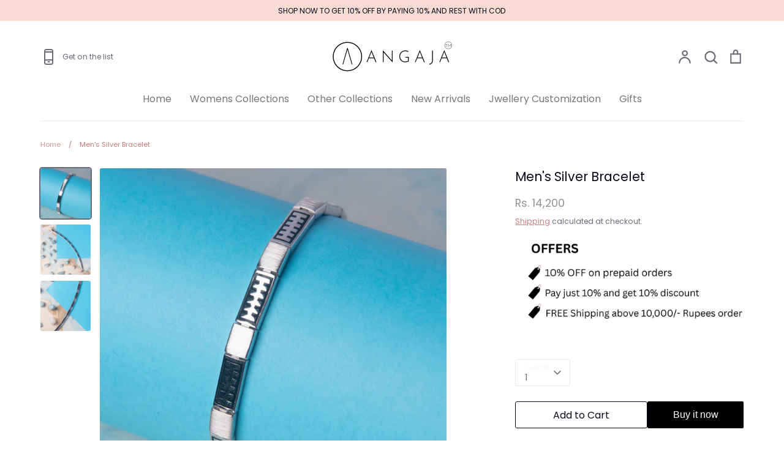

--- FILE ---
content_type: text/html; charset=utf-8
request_url: https://angajasilver.com/products/mens-silver-bracelet-9
body_size: 34539
content:
<!doctype html>
<html class="no-js supports-no-cookies" lang="en">
<head>
<!-- Event snippet for Google Shopping App Add Payment Info conversion page -->
<script>
  gtag('event', 'conversion', {
      'send_to': 'AW-628012950/yRKMCOXpiNIBEJbvuqsC',
      'value': 0.0,
      'transaction_id': ''
  });
</script>
<!-- Google tag (gtag.js) -->
<script async src="https://www.googletagmanager.com/gtag/js?id=AW-628012950"></script>
<script>
  window.dataLayer = window.dataLayer || [];
  function gtag(){dataLayer.push(arguments);}
  gtag('js', new Date());

  gtag('config', 'AW-628012950');
</script>
<!-- Event snippet for Google Shopping App Add Payment Info conversion page -->
<script>
  gtag('event', 'conversion', {
      'send_to': 'AW-628012950/yRKMCOXpiNIBEJbvuqsC',
      'value': 0.0,
      'transaction_id': ''
  });
</script>
  <style>
    .responsive-div {
      border: 1px solid black;
      border-radius: 3px;
      display: inline-block;
      text-align: center;
      vertical-align: middle;
      align-items: flex-start;
      width: 100%;
    }

    @media (min-width: 768px) {
      .responsive-div {
        width: 75%;
      }
    }

    @media (min-width: 992px) {
      .responsive-div {
        width: 50%;
      }
    }

    @media (min-width: 1200px) {
      .responsive-div {
        width: 25%;
      }
    }
  </style>



  
  <!-- Expression 8.2.1 -->
  <meta charset="utf-8" />
<meta name="viewport" content="width=device-width,initial-scale=1.0" />
<meta http-equiv="X-UA-Compatible" content="IE=edge">

<link rel="preconnect" href="https://cdn.shopify.com" crossorigin>
<link rel="preconnect" href="https://fonts.shopify.com" crossorigin>
<link rel="preconnect" href="https://monorail-edge.shopifysvc.com"><link rel="preload" as="font" href="//angajasilver.com/cdn/fonts/poppins/poppins_n4.0ba78fa5af9b0e1a374041b3ceaadf0a43b41362.woff2" type="font/woff2" crossorigin><link rel="preload" as="font" href="//angajasilver.com/cdn/fonts/poppins/poppins_n4.0ba78fa5af9b0e1a374041b3ceaadf0a43b41362.woff2" type="font/woff2" crossorigin><link rel="preload" as="font" href="//angajasilver.com/cdn/fonts/poppins/poppins_n4.0ba78fa5af9b0e1a374041b3ceaadf0a43b41362.woff2" type="font/woff2" crossorigin><link rel="preload" as="font" href="//angajasilver.com/cdn/fonts/bodoni_moda/bodonimoda_n4.025af1859727a91866b3c708393a6dc972156491.woff2" type="font/woff2" crossorigin><link rel="preload" href="//angajasilver.com/cdn/shop/t/29/assets/vendor.min.js?v=103310743411896483601722343891" as="script">
<link rel="preload" href="//angajasilver.com/cdn/shop/t/29/assets/theme.js?v=52266105032601329341740988644" as="script"><link rel="canonical" href="https://angajasilver.com/products/mens-silver-bracelet-9" /><link rel="icon" href="//angajasilver.com/cdn/shop/files/Hi_Resolution-Website_Logo_1.png?crop=center&height=48&v=1708419694&width=48" type="image/png"><meta name="description" content="Metal       - Pure 925 Silver Length     - 20 cm Weight     - 16 gm The pure silver bracelet for men is a testament to elegance and durability. With a weight of 16 grams and a length of 20 cm, it is substantial yet comfortable for daily wear. To maintain its shine, spot cleaning is recommended, and it should be stored ">
<title>Men&#39;s Silver Bracelet
    
    
    
      &ndash; Angaja Silver
    
</title>

  <meta property="og:site_name" content="Angaja Silver">
<meta property="og:url" content="https://angajasilver.com/products/mens-silver-bracelet-9">
<meta property="og:title" content="Men&#39;s Silver Bracelet">
<meta property="og:type" content="product">
<meta property="og:description" content="Metal       - Pure 925 Silver Length     - 20 cm Weight     - 16 gm The pure silver bracelet for men is a testament to elegance and durability. With a weight of 16 grams and a length of 20 cm, it is substantial yet comfortable for daily wear. To maintain its shine, spot cleaning is recommended, and it should be stored "><meta property="og:image" content="http://angajasilver.com/cdn/shop/files/DSC_6664_1200x1200.jpg?v=1700577317">
  <meta property="og:image:secure_url" content="https://angajasilver.com/cdn/shop/files/DSC_6664_1200x1200.jpg?v=1700577317">
  <meta property="og:image:width" content="2437">
  <meta property="og:image:height" content="2437"><meta property="og:price:amount" content="14,200">
  <meta property="og:price:currency" content="INR"><meta name="twitter:card" content="summary_large_image">
<meta name="twitter:title" content="Men&#39;s Silver Bracelet">
<meta name="twitter:description" content="Metal       - Pure 925 Silver Length     - 20 cm Weight     - 16 gm The pure silver bracelet for men is a testament to elegance and durability. With a weight of 16 grams and a length of 20 cm, it is substantial yet comfortable for daily wear. To maintain its shine, spot cleaning is recommended, and it should be stored ">

<style>
    @font-face {
  font-family: "Bodoni Moda";
  font-weight: 400;
  font-style: normal;
  font-display: fallback;
  src: url("//angajasilver.com/cdn/fonts/bodoni_moda/bodonimoda_n4.025af1859727a91866b3c708393a6dc972156491.woff2") format("woff2"),
       url("//angajasilver.com/cdn/fonts/bodoni_moda/bodonimoda_n4.aebb4417dfed0dc5ec4a330249c3862add089916.woff") format("woff");
}

    @font-face {
  font-family: Poppins;
  font-weight: 400;
  font-style: normal;
  font-display: fallback;
  src: url("//angajasilver.com/cdn/fonts/poppins/poppins_n4.0ba78fa5af9b0e1a374041b3ceaadf0a43b41362.woff2") format("woff2"),
       url("//angajasilver.com/cdn/fonts/poppins/poppins_n4.214741a72ff2596839fc9760ee7a770386cf16ca.woff") format("woff");
}

    @font-face {
  font-family: Poppins;
  font-weight: 500;
  font-style: normal;
  font-display: fallback;
  src: url("//angajasilver.com/cdn/fonts/poppins/poppins_n5.ad5b4b72b59a00358afc706450c864c3c8323842.woff2") format("woff2"),
       url("//angajasilver.com/cdn/fonts/poppins/poppins_n5.33757fdf985af2d24b32fcd84c9a09224d4b2c39.woff") format("woff");
}

    @font-face {
  font-family: Poppins;
  font-weight: 700;
  font-style: normal;
  font-display: fallback;
  src: url("//angajasilver.com/cdn/fonts/poppins/poppins_n7.56758dcf284489feb014a026f3727f2f20a54626.woff2") format("woff2"),
       url("//angajasilver.com/cdn/fonts/poppins/poppins_n7.f34f55d9b3d3205d2cd6f64955ff4b36f0cfd8da.woff") format("woff");
}

    @font-face {
  font-family: Poppins;
  font-weight: 400;
  font-style: italic;
  font-display: fallback;
  src: url("//angajasilver.com/cdn/fonts/poppins/poppins_i4.846ad1e22474f856bd6b81ba4585a60799a9f5d2.woff2") format("woff2"),
       url("//angajasilver.com/cdn/fonts/poppins/poppins_i4.56b43284e8b52fc64c1fd271f289a39e8477e9ec.woff") format("woff");
}

    @font-face {
  font-family: Poppins;
  font-weight: 700;
  font-style: italic;
  font-display: fallback;
  src: url("//angajasilver.com/cdn/fonts/poppins/poppins_i7.42fd71da11e9d101e1e6c7932199f925f9eea42d.woff2") format("woff2"),
       url("//angajasilver.com/cdn/fonts/poppins/poppins_i7.ec8499dbd7616004e21155106d13837fff4cf556.woff") format("woff");
}

    @font-face {
  font-family: Poppins;
  font-weight: 400;
  font-style: normal;
  font-display: fallback;
  src: url("//angajasilver.com/cdn/fonts/poppins/poppins_n4.0ba78fa5af9b0e1a374041b3ceaadf0a43b41362.woff2") format("woff2"),
       url("//angajasilver.com/cdn/fonts/poppins/poppins_n4.214741a72ff2596839fc9760ee7a770386cf16ca.woff") format("woff");
}

    @font-face {
  font-family: Poppins;
  font-weight: 400;
  font-style: normal;
  font-display: fallback;
  src: url("//angajasilver.com/cdn/fonts/poppins/poppins_n4.0ba78fa5af9b0e1a374041b3ceaadf0a43b41362.woff2") format("woff2"),
       url("//angajasilver.com/cdn/fonts/poppins/poppins_n4.214741a72ff2596839fc9760ee7a770386cf16ca.woff") format("woff");
}

  </style>

  <link href="//angajasilver.com/cdn/shop/t/29/assets/styles.css?v=76970521402548811421759332765" rel="stylesheet" type="text/css" media="all" />

  <script>
    document.documentElement.className = document.documentElement.className.replace('no-js', 'js');
    window.theme = window.theme || {};
    window.slate = window.slate || {};

    
    theme.moneyFormatWithCodePreference = "\u003cspan class=money\u003eRs. {{amount_no_decimals}} \u003c\/span\u003e";
    

    theme.moneyFormat = "\u003cspan class=money\u003eRs. {{amount_no_decimals}} \u003c\/span\u003e";
    theme.strings = {
      addToCart: "Add to Cart",
      soldOut: "Sold Out",
      unavailable: "Unavailable",
      addressError: "Error looking up that address",
      addressNoResults: "No results for that address",
      addressQueryLimit: "You have exceeded the Google API usage limit. Consider upgrading to a \u003ca href=\"https:\/\/developers.google.com\/maps\/premium\/usage-limits\"\u003ePremium Plan\u003c\/a\u003e.",
      authError: "There was a problem authenticating your Google Maps API Key.",
      addingToCart: "Adding",
      addedToCart: "Added",
      goToCart: "Go to cart",
      cart: "Cart",
      cartTermsNotChecked: "You must agree to the terms and conditions before continuing.",
      quantityTooHigh: "You can only have [[ quantity ]] in your cart",
      unitPriceSeparator: " \/ ",
      searchResultsPages: "Pages",
      searchResultsProducts: "Products",
      searchResultsArticles: "Articles",
      searchResultsQueries: "Suggestions",
      searchResultsViewAll: "View all results",
      searchResultsNoResults: "Sorry, we couldn\u0026#39;t find any results",
      previous: "Previous",
      next: "Next",
      cart_shipping_calculator_hide_calculator: "Hide shipping calculator",
      cart_shipping_calculator_title: "Get shipping estimates",
      cart_general_hide_note: "Hide instructions for seller",
      cart_general_show_note: "Add instructions for seller",
      inventoryNotice: "[[ quantity ]] in stock",
      imageSlider: "Image slider"
    };
    theme.routes = {
      account_addresses_url: '/account/addresses',
      search_url: '/search',
      cart_url: '/cart',
      cart_add_url: '/cart/add',
      cart_change_url: '/cart/change'
    };
    theme.settings = {
      dynamicQtyOpts: true
    };
  </script><script src="//angajasilver.com/cdn/shop/t/29/assets/vendor.min.js?v=103310743411896483601722343891" defer="defer"></script>
  <script src="//angajasilver.com/cdn/shop/t/29/assets/theme.js?v=52266105032601329341740988644" defer="defer"></script>

  <script>window.performance && window.performance.mark && window.performance.mark('shopify.content_for_header.start');</script><meta name="google-site-verification" content="y5DvAexzuscOEx0GaXQewwNe4ZnZ2rBjfkdc0knh2lM">
<meta name="facebook-domain-verification" content="ix8fc49t7oip9oifg7l7i54ou3qkqz">
<meta id="shopify-digital-wallet" name="shopify-digital-wallet" content="/27000569917/digital_wallets/dialog">
<link rel="alternate" type="application/json+oembed" href="https://angajasilver.com/products/mens-silver-bracelet-9.oembed">
<script async="async" src="/checkouts/internal/preloads.js?locale=en-IN"></script>
<script id="shopify-features" type="application/json">{"accessToken":"0cb3cb5073de1a4bcac968d155204999","betas":["rich-media-storefront-analytics"],"domain":"angajasilver.com","predictiveSearch":true,"shopId":27000569917,"locale":"en"}</script>
<script>var Shopify = Shopify || {};
Shopify.shop = "angaja-silver.myshopify.com";
Shopify.locale = "en";
Shopify.currency = {"active":"INR","rate":"1.0"};
Shopify.country = "IN";
Shopify.theme = {"name":"Expression v1.0","id":129435041853,"schema_name":"Expression","schema_version":"8.2.1","theme_store_id":230,"role":"main"};
Shopify.theme.handle = "null";
Shopify.theme.style = {"id":null,"handle":null};
Shopify.cdnHost = "angajasilver.com/cdn";
Shopify.routes = Shopify.routes || {};
Shopify.routes.root = "/";</script>
<script type="module">!function(o){(o.Shopify=o.Shopify||{}).modules=!0}(window);</script>
<script>!function(o){function n(){var o=[];function n(){o.push(Array.prototype.slice.apply(arguments))}return n.q=o,n}var t=o.Shopify=o.Shopify||{};t.loadFeatures=n(),t.autoloadFeatures=n()}(window);</script>
<script id="shop-js-analytics" type="application/json">{"pageType":"product"}</script>
<script defer="defer" async type="module" src="//angajasilver.com/cdn/shopifycloud/shop-js/modules/v2/client.init-shop-cart-sync_BT-GjEfc.en.esm.js"></script>
<script defer="defer" async type="module" src="//angajasilver.com/cdn/shopifycloud/shop-js/modules/v2/chunk.common_D58fp_Oc.esm.js"></script>
<script defer="defer" async type="module" src="//angajasilver.com/cdn/shopifycloud/shop-js/modules/v2/chunk.modal_xMitdFEc.esm.js"></script>
<script type="module">
  await import("//angajasilver.com/cdn/shopifycloud/shop-js/modules/v2/client.init-shop-cart-sync_BT-GjEfc.en.esm.js");
await import("//angajasilver.com/cdn/shopifycloud/shop-js/modules/v2/chunk.common_D58fp_Oc.esm.js");
await import("//angajasilver.com/cdn/shopifycloud/shop-js/modules/v2/chunk.modal_xMitdFEc.esm.js");

  window.Shopify.SignInWithShop?.initShopCartSync?.({"fedCMEnabled":true,"windoidEnabled":true});

</script>
<script>(function() {
  var isLoaded = false;
  function asyncLoad() {
    if (isLoaded) return;
    isLoaded = true;
    var urls = ["https:\/\/analyzely.gropulse.com\/js\/active.js?shop=angaja-silver.myshopify.com","https:\/\/api.fastbundle.co\/scripts\/src.js?shop=angaja-silver.myshopify.com","https:\/\/api.fastbundle.co\/scripts\/script_tag.js?shop=angaja-silver.myshopify.com"];
    for (var i = 0; i < urls.length; i++) {
      var s = document.createElement('script');
      s.type = 'text/javascript';
      s.async = true;
      s.src = urls[i];
      var x = document.getElementsByTagName('script')[0];
      x.parentNode.insertBefore(s, x);
    }
  };
  if(window.attachEvent) {
    window.attachEvent('onload', asyncLoad);
  } else {
    window.addEventListener('load', asyncLoad, false);
  }
})();</script>
<script id="__st">var __st={"a":27000569917,"offset":19800,"reqid":"2eb935cd-2e67-41ac-a310-e1e018e0c447-1769231692","pageurl":"angajasilver.com\/products\/mens-silver-bracelet-9","u":"aa914bdf910d","p":"product","rtyp":"product","rid":7153302929469};</script>
<script>window.ShopifyPaypalV4VisibilityTracking = true;</script>
<script id="form-persister">!function(){'use strict';const t='contact',e='new_comment',n=[[t,t],['blogs',e],['comments',e],[t,'customer']],o='password',r='form_key',c=['recaptcha-v3-token','g-recaptcha-response','h-captcha-response',o],s=()=>{try{return window.sessionStorage}catch{return}},i='__shopify_v',u=t=>t.elements[r],a=function(){const t=[...n].map((([t,e])=>`form[action*='/${t}']:not([data-nocaptcha='true']) input[name='form_type'][value='${e}']`)).join(',');var e;return e=t,()=>e?[...document.querySelectorAll(e)].map((t=>t.form)):[]}();function m(t){const e=u(t);a().includes(t)&&(!e||!e.value)&&function(t){try{if(!s())return;!function(t){const e=s();if(!e)return;const n=u(t);if(!n)return;const o=n.value;o&&e.removeItem(o)}(t);const e=Array.from(Array(32),(()=>Math.random().toString(36)[2])).join('');!function(t,e){u(t)||t.append(Object.assign(document.createElement('input'),{type:'hidden',name:r})),t.elements[r].value=e}(t,e),function(t,e){const n=s();if(!n)return;const r=[...t.querySelectorAll(`input[type='${o}']`)].map((({name:t})=>t)),u=[...c,...r],a={};for(const[o,c]of new FormData(t).entries())u.includes(o)||(a[o]=c);n.setItem(e,JSON.stringify({[i]:1,action:t.action,data:a}))}(t,e)}catch(e){console.error('failed to persist form',e)}}(t)}const f=t=>{if('true'===t.dataset.persistBound)return;const e=function(t,e){const n=function(t){return'function'==typeof t.submit?t.submit:HTMLFormElement.prototype.submit}(t).bind(t);return function(){let t;return()=>{t||(t=!0,(()=>{try{e(),n()}catch(t){(t=>{console.error('form submit failed',t)})(t)}})(),setTimeout((()=>t=!1),250))}}()}(t,(()=>{m(t)}));!function(t,e){if('function'==typeof t.submit&&'function'==typeof e)try{t.submit=e}catch{}}(t,e),t.addEventListener('submit',(t=>{t.preventDefault(),e()})),t.dataset.persistBound='true'};!function(){function t(t){const e=(t=>{const e=t.target;return e instanceof HTMLFormElement?e:e&&e.form})(t);e&&m(e)}document.addEventListener('submit',t),document.addEventListener('DOMContentLoaded',(()=>{const e=a();for(const t of e)f(t);var n;n=document.body,new window.MutationObserver((t=>{for(const e of t)if('childList'===e.type&&e.addedNodes.length)for(const t of e.addedNodes)1===t.nodeType&&'FORM'===t.tagName&&a().includes(t)&&f(t)})).observe(n,{childList:!0,subtree:!0,attributes:!1}),document.removeEventListener('submit',t)}))}()}();</script>
<script integrity="sha256-4kQ18oKyAcykRKYeNunJcIwy7WH5gtpwJnB7kiuLZ1E=" data-source-attribution="shopify.loadfeatures" defer="defer" src="//angajasilver.com/cdn/shopifycloud/storefront/assets/storefront/load_feature-a0a9edcb.js" crossorigin="anonymous"></script>
<script data-source-attribution="shopify.dynamic_checkout.dynamic.init">var Shopify=Shopify||{};Shopify.PaymentButton=Shopify.PaymentButton||{isStorefrontPortableWallets:!0,init:function(){window.Shopify.PaymentButton.init=function(){};var t=document.createElement("script");t.src="https://angajasilver.com/cdn/shopifycloud/portable-wallets/latest/portable-wallets.en.js",t.type="module",document.head.appendChild(t)}};
</script>
<script data-source-attribution="shopify.dynamic_checkout.buyer_consent">
  function portableWalletsHideBuyerConsent(e){var t=document.getElementById("shopify-buyer-consent"),n=document.getElementById("shopify-subscription-policy-button");t&&n&&(t.classList.add("hidden"),t.setAttribute("aria-hidden","true"),n.removeEventListener("click",e))}function portableWalletsShowBuyerConsent(e){var t=document.getElementById("shopify-buyer-consent"),n=document.getElementById("shopify-subscription-policy-button");t&&n&&(t.classList.remove("hidden"),t.removeAttribute("aria-hidden"),n.addEventListener("click",e))}window.Shopify?.PaymentButton&&(window.Shopify.PaymentButton.hideBuyerConsent=portableWalletsHideBuyerConsent,window.Shopify.PaymentButton.showBuyerConsent=portableWalletsShowBuyerConsent);
</script>
<script>
  function portableWalletsCleanup(e){e&&e.src&&console.error("Failed to load portable wallets script "+e.src);var t=document.querySelectorAll("shopify-accelerated-checkout .shopify-payment-button__skeleton, shopify-accelerated-checkout-cart .wallet-cart-button__skeleton"),e=document.getElementById("shopify-buyer-consent");for(let e=0;e<t.length;e++)t[e].remove();e&&e.remove()}function portableWalletsNotLoadedAsModule(e){e instanceof ErrorEvent&&"string"==typeof e.message&&e.message.includes("import.meta")&&"string"==typeof e.filename&&e.filename.includes("portable-wallets")&&(window.removeEventListener("error",portableWalletsNotLoadedAsModule),window.Shopify.PaymentButton.failedToLoad=e,"loading"===document.readyState?document.addEventListener("DOMContentLoaded",window.Shopify.PaymentButton.init):window.Shopify.PaymentButton.init())}window.addEventListener("error",portableWalletsNotLoadedAsModule);
</script>

<script type="module" src="https://angajasilver.com/cdn/shopifycloud/portable-wallets/latest/portable-wallets.en.js" onError="portableWalletsCleanup(this)" crossorigin="anonymous"></script>
<script nomodule>
  document.addEventListener("DOMContentLoaded", portableWalletsCleanup);
</script>

<script id='scb4127' type='text/javascript' async='' src='https://angajasilver.com/cdn/shopifycloud/privacy-banner/storefront-banner.js'></script><link id="shopify-accelerated-checkout-styles" rel="stylesheet" media="screen" href="https://angajasilver.com/cdn/shopifycloud/portable-wallets/latest/accelerated-checkout-backwards-compat.css" crossorigin="anonymous">
<style id="shopify-accelerated-checkout-cart">
        #shopify-buyer-consent {
  margin-top: 1em;
  display: inline-block;
  width: 100%;
}

#shopify-buyer-consent.hidden {
  display: none;
}

#shopify-subscription-policy-button {
  background: none;
  border: none;
  padding: 0;
  text-decoration: underline;
  font-size: inherit;
  cursor: pointer;
}

#shopify-subscription-policy-button::before {
  box-shadow: none;
}

      </style>
<script id="sections-script" data-sections="product-recommendations" defer="defer" src="//angajasilver.com/cdn/shop/t/29/compiled_assets/scripts.js?v=7295"></script>
<script>window.performance && window.performance.mark && window.performance.mark('shopify.content_for_header.end');</script>

  <!-- Breeze App Loader -->
  <!-- Do not remove -->
  <script type="module"
        src="https://sdk.breeze.in/electron/110.0.0/index.js"
        type="module"
        id="breeze-script-tag"
        data-environment="release"
        data-platform="shopify"
        data-enable-external-trackers="true"
        data-enable-snap-tracker="true"
        data-enable-ga="true"
        data-enable-fbp="true"
        data-emit-tracker-events="true"
        data-ga4-measurement-id="G-Z0E0J3Z12C"
        data-ga-version="new"
        data-merchantid="angajasilver"
        ghost-mode="false"
        async>
      </script>
  <!-- The above can be modified as per the merchant's requirement -->
  <!-- End of Breeze App Loader -->
  
   <script src="//angajasilver.com/cdn/shop/t/29/assets/juspaypopcoin.js?v=123842116431501043461722938925" async></script>

  
<link href="https://monorail-edge.shopifysvc.com" rel="dns-prefetch">
<script>(function(){if ("sendBeacon" in navigator && "performance" in window) {try {var session_token_from_headers = performance.getEntriesByType('navigation')[0].serverTiming.find(x => x.name == '_s').description;} catch {var session_token_from_headers = undefined;}var session_cookie_matches = document.cookie.match(/_shopify_s=([^;]*)/);var session_token_from_cookie = session_cookie_matches && session_cookie_matches.length === 2 ? session_cookie_matches[1] : "";var session_token = session_token_from_headers || session_token_from_cookie || "";function handle_abandonment_event(e) {var entries = performance.getEntries().filter(function(entry) {return /monorail-edge.shopifysvc.com/.test(entry.name);});if (!window.abandonment_tracked && entries.length === 0) {window.abandonment_tracked = true;var currentMs = Date.now();var navigation_start = performance.timing.navigationStart;var payload = {shop_id: 27000569917,url: window.location.href,navigation_start,duration: currentMs - navigation_start,session_token,page_type: "product"};window.navigator.sendBeacon("https://monorail-edge.shopifysvc.com/v1/produce", JSON.stringify({schema_id: "online_store_buyer_site_abandonment/1.1",payload: payload,metadata: {event_created_at_ms: currentMs,event_sent_at_ms: currentMs}}));}}window.addEventListener('pagehide', handle_abandonment_event);}}());</script>
<script id="web-pixels-manager-setup">(function e(e,d,r,n,o){if(void 0===o&&(o={}),!Boolean(null===(a=null===(i=window.Shopify)||void 0===i?void 0:i.analytics)||void 0===a?void 0:a.replayQueue)){var i,a;window.Shopify=window.Shopify||{};var t=window.Shopify;t.analytics=t.analytics||{};var s=t.analytics;s.replayQueue=[],s.publish=function(e,d,r){return s.replayQueue.push([e,d,r]),!0};try{self.performance.mark("wpm:start")}catch(e){}var l=function(){var e={modern:/Edge?\/(1{2}[4-9]|1[2-9]\d|[2-9]\d{2}|\d{4,})\.\d+(\.\d+|)|Firefox\/(1{2}[4-9]|1[2-9]\d|[2-9]\d{2}|\d{4,})\.\d+(\.\d+|)|Chrom(ium|e)\/(9{2}|\d{3,})\.\d+(\.\d+|)|(Maci|X1{2}).+ Version\/(15\.\d+|(1[6-9]|[2-9]\d|\d{3,})\.\d+)([,.]\d+|)( \(\w+\)|)( Mobile\/\w+|) Safari\/|Chrome.+OPR\/(9{2}|\d{3,})\.\d+\.\d+|(CPU[ +]OS|iPhone[ +]OS|CPU[ +]iPhone|CPU IPhone OS|CPU iPad OS)[ +]+(15[._]\d+|(1[6-9]|[2-9]\d|\d{3,})[._]\d+)([._]\d+|)|Android:?[ /-](13[3-9]|1[4-9]\d|[2-9]\d{2}|\d{4,})(\.\d+|)(\.\d+|)|Android.+Firefox\/(13[5-9]|1[4-9]\d|[2-9]\d{2}|\d{4,})\.\d+(\.\d+|)|Android.+Chrom(ium|e)\/(13[3-9]|1[4-9]\d|[2-9]\d{2}|\d{4,})\.\d+(\.\d+|)|SamsungBrowser\/([2-9]\d|\d{3,})\.\d+/,legacy:/Edge?\/(1[6-9]|[2-9]\d|\d{3,})\.\d+(\.\d+|)|Firefox\/(5[4-9]|[6-9]\d|\d{3,})\.\d+(\.\d+|)|Chrom(ium|e)\/(5[1-9]|[6-9]\d|\d{3,})\.\d+(\.\d+|)([\d.]+$|.*Safari\/(?![\d.]+ Edge\/[\d.]+$))|(Maci|X1{2}).+ Version\/(10\.\d+|(1[1-9]|[2-9]\d|\d{3,})\.\d+)([,.]\d+|)( \(\w+\)|)( Mobile\/\w+|) Safari\/|Chrome.+OPR\/(3[89]|[4-9]\d|\d{3,})\.\d+\.\d+|(CPU[ +]OS|iPhone[ +]OS|CPU[ +]iPhone|CPU IPhone OS|CPU iPad OS)[ +]+(10[._]\d+|(1[1-9]|[2-9]\d|\d{3,})[._]\d+)([._]\d+|)|Android:?[ /-](13[3-9]|1[4-9]\d|[2-9]\d{2}|\d{4,})(\.\d+|)(\.\d+|)|Mobile Safari.+OPR\/([89]\d|\d{3,})\.\d+\.\d+|Android.+Firefox\/(13[5-9]|1[4-9]\d|[2-9]\d{2}|\d{4,})\.\d+(\.\d+|)|Android.+Chrom(ium|e)\/(13[3-9]|1[4-9]\d|[2-9]\d{2}|\d{4,})\.\d+(\.\d+|)|Android.+(UC? ?Browser|UCWEB|U3)[ /]?(15\.([5-9]|\d{2,})|(1[6-9]|[2-9]\d|\d{3,})\.\d+)\.\d+|SamsungBrowser\/(5\.\d+|([6-9]|\d{2,})\.\d+)|Android.+MQ{2}Browser\/(14(\.(9|\d{2,})|)|(1[5-9]|[2-9]\d|\d{3,})(\.\d+|))(\.\d+|)|K[Aa][Ii]OS\/(3\.\d+|([4-9]|\d{2,})\.\d+)(\.\d+|)/},d=e.modern,r=e.legacy,n=navigator.userAgent;return n.match(d)?"modern":n.match(r)?"legacy":"unknown"}(),u="modern"===l?"modern":"legacy",c=(null!=n?n:{modern:"",legacy:""})[u],f=function(e){return[e.baseUrl,"/wpm","/b",e.hashVersion,"modern"===e.buildTarget?"m":"l",".js"].join("")}({baseUrl:d,hashVersion:r,buildTarget:u}),m=function(e){var d=e.version,r=e.bundleTarget,n=e.surface,o=e.pageUrl,i=e.monorailEndpoint;return{emit:function(e){var a=e.status,t=e.errorMsg,s=(new Date).getTime(),l=JSON.stringify({metadata:{event_sent_at_ms:s},events:[{schema_id:"web_pixels_manager_load/3.1",payload:{version:d,bundle_target:r,page_url:o,status:a,surface:n,error_msg:t},metadata:{event_created_at_ms:s}}]});if(!i)return console&&console.warn&&console.warn("[Web Pixels Manager] No Monorail endpoint provided, skipping logging."),!1;try{return self.navigator.sendBeacon.bind(self.navigator)(i,l)}catch(e){}var u=new XMLHttpRequest;try{return u.open("POST",i,!0),u.setRequestHeader("Content-Type","text/plain"),u.send(l),!0}catch(e){return console&&console.warn&&console.warn("[Web Pixels Manager] Got an unhandled error while logging to Monorail."),!1}}}}({version:r,bundleTarget:l,surface:e.surface,pageUrl:self.location.href,monorailEndpoint:e.monorailEndpoint});try{o.browserTarget=l,function(e){var d=e.src,r=e.async,n=void 0===r||r,o=e.onload,i=e.onerror,a=e.sri,t=e.scriptDataAttributes,s=void 0===t?{}:t,l=document.createElement("script"),u=document.querySelector("head"),c=document.querySelector("body");if(l.async=n,l.src=d,a&&(l.integrity=a,l.crossOrigin="anonymous"),s)for(var f in s)if(Object.prototype.hasOwnProperty.call(s,f))try{l.dataset[f]=s[f]}catch(e){}if(o&&l.addEventListener("load",o),i&&l.addEventListener("error",i),u)u.appendChild(l);else{if(!c)throw new Error("Did not find a head or body element to append the script");c.appendChild(l)}}({src:f,async:!0,onload:function(){if(!function(){var e,d;return Boolean(null===(d=null===(e=window.Shopify)||void 0===e?void 0:e.analytics)||void 0===d?void 0:d.initialized)}()){var d=window.webPixelsManager.init(e)||void 0;if(d){var r=window.Shopify.analytics;r.replayQueue.forEach((function(e){var r=e[0],n=e[1],o=e[2];d.publishCustomEvent(r,n,o)})),r.replayQueue=[],r.publish=d.publishCustomEvent,r.visitor=d.visitor,r.initialized=!0}}},onerror:function(){return m.emit({status:"failed",errorMsg:"".concat(f," has failed to load")})},sri:function(e){var d=/^sha384-[A-Za-z0-9+/=]+$/;return"string"==typeof e&&d.test(e)}(c)?c:"",scriptDataAttributes:o}),m.emit({status:"loading"})}catch(e){m.emit({status:"failed",errorMsg:(null==e?void 0:e.message)||"Unknown error"})}}})({shopId: 27000569917,storefrontBaseUrl: "https://angajasilver.com",extensionsBaseUrl: "https://extensions.shopifycdn.com/cdn/shopifycloud/web-pixels-manager",monorailEndpoint: "https://monorail-edge.shopifysvc.com/unstable/produce_batch",surface: "storefront-renderer",enabledBetaFlags: ["2dca8a86"],webPixelsConfigList: [{"id":"330629181","configuration":"{\"config\":\"{\\\"google_tag_ids\\\":[\\\"G-Z0E0J3Z12C\\\",\\\"AW-628012950\\\",\\\"GT-NCNZK8T\\\"],\\\"target_country\\\":\\\"IN\\\",\\\"gtag_events\\\":[{\\\"type\\\":\\\"search\\\",\\\"action_label\\\":[\\\"G-Z0E0J3Z12C\\\",\\\"AW-628012950\\\/-S-VCOLpiNIBEJbvuqsC\\\",\\\"MC-TZ910XRQQQ\\\"]},{\\\"type\\\":\\\"begin_checkout\\\",\\\"action_label\\\":[\\\"G-Z0E0J3Z12C\\\",\\\"AW-628012950\\\/qJtcCN_piNIBEJbvuqsC\\\",\\\"MC-TZ910XRQQQ\\\"]},{\\\"type\\\":\\\"view_item\\\",\\\"action_label\\\":[\\\"G-Z0E0J3Z12C\\\",\\\"AW-628012950\\\/nfvcCNnpiNIBEJbvuqsC\\\",\\\"MC-GF17T56T4K\\\",\\\"MC-TZ910XRQQQ\\\"]},{\\\"type\\\":\\\"purchase\\\",\\\"action_label\\\":[\\\"G-Z0E0J3Z12C\\\",\\\"AW-628012950\\\/_oo1CN7oiNIBEJbvuqsC\\\",\\\"MC-GF17T56T4K\\\",\\\"AW-628012950\\\/6j5iCPqUko8YEJbvuqsC\\\",\\\"MC-TZ910XRQQQ\\\"]},{\\\"type\\\":\\\"page_view\\\",\\\"action_label\\\":[\\\"G-Z0E0J3Z12C\\\",\\\"AW-628012950\\\/yMLTCNvoiNIBEJbvuqsC\\\",\\\"MC-GF17T56T4K\\\",\\\"MC-TZ910XRQQQ\\\"]},{\\\"type\\\":\\\"add_payment_info\\\",\\\"action_label\\\":[\\\"G-Z0E0J3Z12C\\\",\\\"AW-628012950\\\/yRKMCOXpiNIBEJbvuqsC\\\",\\\"MC-TZ910XRQQQ\\\"]},{\\\"type\\\":\\\"add_to_cart\\\",\\\"action_label\\\":[\\\"G-Z0E0J3Z12C\\\",\\\"AW-628012950\\\/PV2hCNzpiNIBEJbvuqsC\\\",\\\"MC-TZ910XRQQQ\\\"]}],\\\"enable_monitoring_mode\\\":false}\"}","eventPayloadVersion":"v1","runtimeContext":"OPEN","scriptVersion":"b2a88bafab3e21179ed38636efcd8a93","type":"APP","apiClientId":1780363,"privacyPurposes":[],"dataSharingAdjustments":{"protectedCustomerApprovalScopes":["read_customer_address","read_customer_email","read_customer_name","read_customer_personal_data","read_customer_phone"]}},{"id":"128155709","configuration":"{\"pixel_id\":\"2601117799988039\",\"pixel_type\":\"facebook_pixel\",\"metaapp_system_user_token\":\"-\"}","eventPayloadVersion":"v1","runtimeContext":"OPEN","scriptVersion":"ca16bc87fe92b6042fbaa3acc2fbdaa6","type":"APP","apiClientId":2329312,"privacyPurposes":["ANALYTICS","MARKETING","SALE_OF_DATA"],"dataSharingAdjustments":{"protectedCustomerApprovalScopes":["read_customer_address","read_customer_email","read_customer_name","read_customer_personal_data","read_customer_phone"]}},{"id":"33620029","configuration":"{\"addToCartUrl\":\"https:\\\/\\\/analyzely.gropulse.com\\\/add_to_cart_receiver\",\"paymentInfoSubmittedUrl\":\"https:\\\/\\\/analyzely.gropulse.com\\\/payment_info_receiver\",\"shippingInfoSubmittedUrl\":\"https:\\\/\\\/analyzely.gropulse.com\\\/shipping_info_receiver\",\"shop\":\"angaja-silver.myshopify.com\",\"apiKey\":\"393b3b4bb69acc2f58835a02f4aaa14b\"}","eventPayloadVersion":"v1","runtimeContext":"STRICT","scriptVersion":"9f9f9af0a4bfed3070b884ecbdee9345","type":"APP","apiClientId":7208304641,"privacyPurposes":["ANALYTICS","MARKETING","SALE_OF_DATA"],"dataSharingAdjustments":{"protectedCustomerApprovalScopes":["read_customer_personal_data"]}},{"id":"shopify-app-pixel","configuration":"{}","eventPayloadVersion":"v1","runtimeContext":"STRICT","scriptVersion":"0450","apiClientId":"shopify-pixel","type":"APP","privacyPurposes":["ANALYTICS","MARKETING"]},{"id":"shopify-custom-pixel","eventPayloadVersion":"v1","runtimeContext":"LAX","scriptVersion":"0450","apiClientId":"shopify-pixel","type":"CUSTOM","privacyPurposes":["ANALYTICS","MARKETING"]}],isMerchantRequest: false,initData: {"shop":{"name":"Angaja Silver","paymentSettings":{"currencyCode":"INR"},"myshopifyDomain":"angaja-silver.myshopify.com","countryCode":"IN","storefrontUrl":"https:\/\/angajasilver.com"},"customer":null,"cart":null,"checkout":null,"productVariants":[{"price":{"amount":14200.0,"currencyCode":"INR"},"product":{"title":"Men's Silver Bracelet","vendor":"Angaja Silver","id":"7153302929469","untranslatedTitle":"Men's Silver Bracelet","url":"\/products\/mens-silver-bracelet-9","type":"MensBracelets"},"id":"40873943924797","image":{"src":"\/\/angajasilver.com\/cdn\/shop\/files\/DSC_6664.jpg?v=1700577317"},"sku":null,"title":"Default Title","untranslatedTitle":"Default Title"}],"purchasingCompany":null},},"https://angajasilver.com/cdn","fcfee988w5aeb613cpc8e4bc33m6693e112",{"modern":"","legacy":""},{"shopId":"27000569917","storefrontBaseUrl":"https:\/\/angajasilver.com","extensionBaseUrl":"https:\/\/extensions.shopifycdn.com\/cdn\/shopifycloud\/web-pixels-manager","surface":"storefront-renderer","enabledBetaFlags":"[\"2dca8a86\"]","isMerchantRequest":"false","hashVersion":"fcfee988w5aeb613cpc8e4bc33m6693e112","publish":"custom","events":"[[\"page_viewed\",{}],[\"product_viewed\",{\"productVariant\":{\"price\":{\"amount\":14200.0,\"currencyCode\":\"INR\"},\"product\":{\"title\":\"Men's Silver Bracelet\",\"vendor\":\"Angaja Silver\",\"id\":\"7153302929469\",\"untranslatedTitle\":\"Men's Silver Bracelet\",\"url\":\"\/products\/mens-silver-bracelet-9\",\"type\":\"MensBracelets\"},\"id\":\"40873943924797\",\"image\":{\"src\":\"\/\/angajasilver.com\/cdn\/shop\/files\/DSC_6664.jpg?v=1700577317\"},\"sku\":null,\"title\":\"Default Title\",\"untranslatedTitle\":\"Default Title\"}}]]"});</script><script>
  window.ShopifyAnalytics = window.ShopifyAnalytics || {};
  window.ShopifyAnalytics.meta = window.ShopifyAnalytics.meta || {};
  window.ShopifyAnalytics.meta.currency = 'INR';
  var meta = {"product":{"id":7153302929469,"gid":"gid:\/\/shopify\/Product\/7153302929469","vendor":"Angaja Silver","type":"MensBracelets","handle":"mens-silver-bracelet-9","variants":[{"id":40873943924797,"price":1420000,"name":"Men's Silver Bracelet","public_title":null,"sku":null}],"remote":false},"page":{"pageType":"product","resourceType":"product","resourceId":7153302929469,"requestId":"2eb935cd-2e67-41ac-a310-e1e018e0c447-1769231692"}};
  for (var attr in meta) {
    window.ShopifyAnalytics.meta[attr] = meta[attr];
  }
</script>
<script class="analytics">
  (function () {
    var customDocumentWrite = function(content) {
      var jquery = null;

      if (window.jQuery) {
        jquery = window.jQuery;
      } else if (window.Checkout && window.Checkout.$) {
        jquery = window.Checkout.$;
      }

      if (jquery) {
        jquery('body').append(content);
      }
    };

    var hasLoggedConversion = function(token) {
      if (token) {
        return document.cookie.indexOf('loggedConversion=' + token) !== -1;
      }
      return false;
    }

    var setCookieIfConversion = function(token) {
      if (token) {
        var twoMonthsFromNow = new Date(Date.now());
        twoMonthsFromNow.setMonth(twoMonthsFromNow.getMonth() + 2);

        document.cookie = 'loggedConversion=' + token + '; expires=' + twoMonthsFromNow;
      }
    }

    var trekkie = window.ShopifyAnalytics.lib = window.trekkie = window.trekkie || [];
    if (trekkie.integrations) {
      return;
    }
    trekkie.methods = [
      'identify',
      'page',
      'ready',
      'track',
      'trackForm',
      'trackLink'
    ];
    trekkie.factory = function(method) {
      return function() {
        var args = Array.prototype.slice.call(arguments);
        args.unshift(method);
        trekkie.push(args);
        return trekkie;
      };
    };
    for (var i = 0; i < trekkie.methods.length; i++) {
      var key = trekkie.methods[i];
      trekkie[key] = trekkie.factory(key);
    }
    trekkie.load = function(config) {
      trekkie.config = config || {};
      trekkie.config.initialDocumentCookie = document.cookie;
      var first = document.getElementsByTagName('script')[0];
      var script = document.createElement('script');
      script.type = 'text/javascript';
      script.onerror = function(e) {
        var scriptFallback = document.createElement('script');
        scriptFallback.type = 'text/javascript';
        scriptFallback.onerror = function(error) {
                var Monorail = {
      produce: function produce(monorailDomain, schemaId, payload) {
        var currentMs = new Date().getTime();
        var event = {
          schema_id: schemaId,
          payload: payload,
          metadata: {
            event_created_at_ms: currentMs,
            event_sent_at_ms: currentMs
          }
        };
        return Monorail.sendRequest("https://" + monorailDomain + "/v1/produce", JSON.stringify(event));
      },
      sendRequest: function sendRequest(endpointUrl, payload) {
        // Try the sendBeacon API
        if (window && window.navigator && typeof window.navigator.sendBeacon === 'function' && typeof window.Blob === 'function' && !Monorail.isIos12()) {
          var blobData = new window.Blob([payload], {
            type: 'text/plain'
          });

          if (window.navigator.sendBeacon(endpointUrl, blobData)) {
            return true;
          } // sendBeacon was not successful

        } // XHR beacon

        var xhr = new XMLHttpRequest();

        try {
          xhr.open('POST', endpointUrl);
          xhr.setRequestHeader('Content-Type', 'text/plain');
          xhr.send(payload);
        } catch (e) {
          console.log(e);
        }

        return false;
      },
      isIos12: function isIos12() {
        return window.navigator.userAgent.lastIndexOf('iPhone; CPU iPhone OS 12_') !== -1 || window.navigator.userAgent.lastIndexOf('iPad; CPU OS 12_') !== -1;
      }
    };
    Monorail.produce('monorail-edge.shopifysvc.com',
      'trekkie_storefront_load_errors/1.1',
      {shop_id: 27000569917,
      theme_id: 129435041853,
      app_name: "storefront",
      context_url: window.location.href,
      source_url: "//angajasilver.com/cdn/s/trekkie.storefront.8d95595f799fbf7e1d32231b9a28fd43b70c67d3.min.js"});

        };
        scriptFallback.async = true;
        scriptFallback.src = '//angajasilver.com/cdn/s/trekkie.storefront.8d95595f799fbf7e1d32231b9a28fd43b70c67d3.min.js';
        first.parentNode.insertBefore(scriptFallback, first);
      };
      script.async = true;
      script.src = '//angajasilver.com/cdn/s/trekkie.storefront.8d95595f799fbf7e1d32231b9a28fd43b70c67d3.min.js';
      first.parentNode.insertBefore(script, first);
    };
    trekkie.load(
      {"Trekkie":{"appName":"storefront","development":false,"defaultAttributes":{"shopId":27000569917,"isMerchantRequest":null,"themeId":129435041853,"themeCityHash":"9348879079947146687","contentLanguage":"en","currency":"INR","eventMetadataId":"8b111eed-67db-4575-87b0-6848fc93984f"},"isServerSideCookieWritingEnabled":true,"monorailRegion":"shop_domain","enabledBetaFlags":["65f19447"]},"Session Attribution":{},"S2S":{"facebookCapiEnabled":true,"source":"trekkie-storefront-renderer","apiClientId":580111}}
    );

    var loaded = false;
    trekkie.ready(function() {
      if (loaded) return;
      loaded = true;

      window.ShopifyAnalytics.lib = window.trekkie;

      var originalDocumentWrite = document.write;
      document.write = customDocumentWrite;
      try { window.ShopifyAnalytics.merchantGoogleAnalytics.call(this); } catch(error) {};
      document.write = originalDocumentWrite;

      window.ShopifyAnalytics.lib.page(null,{"pageType":"product","resourceType":"product","resourceId":7153302929469,"requestId":"2eb935cd-2e67-41ac-a310-e1e018e0c447-1769231692","shopifyEmitted":true});

      var match = window.location.pathname.match(/checkouts\/(.+)\/(thank_you|post_purchase)/)
      var token = match? match[1]: undefined;
      if (!hasLoggedConversion(token)) {
        setCookieIfConversion(token);
        window.ShopifyAnalytics.lib.track("Viewed Product",{"currency":"INR","variantId":40873943924797,"productId":7153302929469,"productGid":"gid:\/\/shopify\/Product\/7153302929469","name":"Men's Silver Bracelet","price":"14200.00","sku":null,"brand":"Angaja Silver","variant":null,"category":"MensBracelets","nonInteraction":true,"remote":false},undefined,undefined,{"shopifyEmitted":true});
      window.ShopifyAnalytics.lib.track("monorail:\/\/trekkie_storefront_viewed_product\/1.1",{"currency":"INR","variantId":40873943924797,"productId":7153302929469,"productGid":"gid:\/\/shopify\/Product\/7153302929469","name":"Men's Silver Bracelet","price":"14200.00","sku":null,"brand":"Angaja Silver","variant":null,"category":"MensBracelets","nonInteraction":true,"remote":false,"referer":"https:\/\/angajasilver.com\/products\/mens-silver-bracelet-9"});
      }
    });


        var eventsListenerScript = document.createElement('script');
        eventsListenerScript.async = true;
        eventsListenerScript.src = "//angajasilver.com/cdn/shopifycloud/storefront/assets/shop_events_listener-3da45d37.js";
        document.getElementsByTagName('head')[0].appendChild(eventsListenerScript);

})();</script>
  <script>
  if (!window.ga || (window.ga && typeof window.ga !== 'function')) {
    window.ga = function ga() {
      (window.ga.q = window.ga.q || []).push(arguments);
      if (window.Shopify && window.Shopify.analytics && typeof window.Shopify.analytics.publish === 'function') {
        window.Shopify.analytics.publish("ga_stub_called", {}, {sendTo: "google_osp_migration"});
      }
      console.error("Shopify's Google Analytics stub called with:", Array.from(arguments), "\nSee https://help.shopify.com/manual/promoting-marketing/pixels/pixel-migration#google for more information.");
    };
    if (window.Shopify && window.Shopify.analytics && typeof window.Shopify.analytics.publish === 'function') {
      window.Shopify.analytics.publish("ga_stub_initialized", {}, {sendTo: "google_osp_migration"});
    }
  }
</script>
<script
  defer
  src="https://angajasilver.com/cdn/shopifycloud/perf-kit/shopify-perf-kit-3.0.4.min.js"
  data-application="storefront-renderer"
  data-shop-id="27000569917"
  data-render-region="gcp-us-central1"
  data-page-type="product"
  data-theme-instance-id="129435041853"
  data-theme-name="Expression"
  data-theme-version="8.2.1"
  data-monorail-region="shop_domain"
  data-resource-timing-sampling-rate="10"
  data-shs="true"
  data-shs-beacon="true"
  data-shs-export-with-fetch="true"
  data-shs-logs-sample-rate="1"
  data-shs-beacon-endpoint="https://angajasilver.com/api/collect"
></script>
</head>

<body id="men-39-s-silver-bracelet" class="template-product">
  <a class="in-page-link visually-hidden skip-link" href="#MainContent">Skip to content</a>

  <div class="header-group page-width page-content container">
    <!-- BEGIN sections: header-group -->
<div id="shopify-section-sections--15958892052541__announcement-bar" class="shopify-section shopify-section-group-header-group section-announcement-bar"><style data-shopify>
    .announcement-bar {
      color: #080a1c;
      background-color: #f8dbd3;
    }
    .announcement-bar a {
      color: #080a1c;
      text-decoration: none;
    }
    .announcement-bar--has-link:hover {
      background-color: #f1b7a7;
    }
  </style>
  <div class="announcement-bar announcement-bar--full-width" data-section-type="announcement-bar"><div class="page-width">
        <div class="container">
          <div class="announcement-bar__content">
            SHOP NOW TO GET 10% OFF BY PAYING 10% AND REST WITH COD
          </div>
        </div>
      </div></div>
</div><div id="shopify-section-sections--15958892052541__header" class="shopify-section shopify-section-group-header-group section-header"><style data-shopify>
.site-logo {
    max-width: 200px;
  }
  @media (max-width: 1023px) {
    .site-logo {
      max-width: 150px;
    }
  }</style>
<header class="page-header section--sections--15958892052541__header" data-section-id="sections--15958892052541__header" data-section-type="header">

    <div class="page-header--content">
      <div class="utils-bar relative">
        <div class="utils__left">
          <button class="btn btn--plain btn--menu js-mobile-menu-icon" aria-label="Toggle menu"><svg viewBox="0 0 24 16" xmlns="http://www.w3.org/2000/svg">
  <g>
    <polygon points="0 0 24 0 24 1 0 1"></polygon>
    <polygon points="0 7.5 24 7.5 24 8.5 0 8.5"></polygon>
    <polygon points="0 15 24 15 24 16 0 16"></polygon>
  </g>
</svg>
</button>

          
            

            
              
                <a class="quicklink__link" href="mailto:angajasilver@gmail.com">
                  <span class="quicklink__icon"><svg class="desktop-icon" viewBox="-4 0 22 26" version="1.1" xmlns="http://www.w3.org/2000/svg" xmlns:xlink="http://www.w3.org/1999/xlink">
  <g stroke-width="1">
    <path d="M3.5,2 C2.67157288,2 2,2.67157288 2,3.5 L2,22.5 C2,23.3284271 2.67157288,24 3.5,24 L11.5,24 C12.3284271,24 13,23.3284271 13,22.5 L13,3.5 C13,2.67157288 12.3284271,2 11.5,2 L3.5,2 Z M3.5,0 L11.5,0 C13.4329966,0 15,1.56700338 15,3.5 L15,22.5 C15,24.4329966 13.4329966,26 11.5,26 L3.5,26 C1.56700338,26 0,24.4329966 0,22.5 L0,3.5 C0,1.56700338 1.56700338,0 3.5,0 Z"></path>
    <polygon points="14.59375 4 14.59375 6 0.402816772 6 0.402816772 4"></polygon>
    <polygon points="14.59375 17 14.59375 19 0.402816772 19 0.402816772 17"></polygon>
    <path d="M8.5,20 C9.05228475,20 9.5,20.4477153 9.5,21 C9.5,21.5522847 9.05228475,22 8.5,22 L6.5,22 C5.94771525,22 5.5,21.5522847 5.5,21 C5.5,20.4477153 5.94771525,20 6.5,20 L8.5,20 Z"></path>
  </g>
</svg>
<svg class="mobile-icon" viewBox="-4 0 22 26" version="1.1" xmlns="http://www.w3.org/2000/svg" xmlns:xlink="http://www.w3.org/1999/xlink">
  <g stroke-width="1" transform="translate(0.500000, 0.500000)">
    <path d="M3,1 C1.8954305,1 1,1.8954305 1,3 L1,22 C1,23.1045695 1.8954305,24 3,24 L11,24 C12.1045695,24 13,23.1045695 13,22 L13,3 C13,1.8954305 12.1045695,1 11,1 L3,1 Z M3,0 L11,0 C12.6568542,0 14,1.34314575 14,3 L14,22 C14,23.6568542 12.6568542,25 11,25 L3,25 C1.34314575,25 0,23.6568542 0,22 L0,3 C0,1.34314575 1.34314575,0 3,0 Z"></path>
    <polygon points="13.59375 4 13.59375 5 0.402816772 5 0.402816772 4"></polygon>
    <polygon points="13.59375 17 13.59375 18 0.402816772 18 0.402816772 17"></polygon>
    <path d="M8,20 C8.27614237,20 8.5,20.2238576 8.5,20.5 C8.5,20.7761424 8.27614237,21 8,21 L6,21 C5.72385763,21 5.5,20.7761424 5.5,20.5 C5.5,20.2238576 5.72385763,20 6,20 L8,20 Z"></path>
  </g>
</svg>
</span>
                  <span class="quicklink__content">Get on the list</span>
                </a>
              
            

          
        </div>

        <div class="utils__center">
          <!-- LOGO / STORE NAME --><div class="h1 store-logo" itemscope itemtype="http://schema.org/Organization"><!-- DESKTOP LOGO -->
    <a href="/" itemprop="url" class="desktop-logo site-logo">
      <meta itemprop="name" content="Angaja Silver"><img src="//angajasilver.com/cdn/shop/files/eCommerce_Logo_-_2_Transparent_1d1aca44-09a3-4f4a-9b1f-ddb1f1ce6c54_400x.png?v=1613790058"
             width="3500"
             height="1000"
             alt="Angaja Silver"
             itemprop="logo"></a>

    <!-- MOBILE LOGO -->
    <a href="/" itemprop="url" class="mobile-logo site-logo">
      <meta itemprop="name" content="Angaja Silver"><img src="//angajasilver.com/cdn/shop/files/eCommerce_Logo_-_2_Transparent_1d1aca44-09a3-4f4a-9b1f-ddb1f1ce6c54_300x.png?v=1613790058"
             width="3500"
             height="1000"
             alt="Angaja Silver"
             itemprop="logo"></a></div>
        </div>

        <div class="utils__right">
          
            <div class="desktop-header-localization utils__item js">
              <form method="post" action="/localization" id="localization_form_desktop-header" accept-charset="UTF-8" class="selectors-form" enctype="multipart/form-data"><input type="hidden" name="form_type" value="localization" /><input type="hidden" name="utf8" value="✓" /><input type="hidden" name="_method" value="put" /><input type="hidden" name="return_to" value="/products/mens-silver-bracelet-9" /></form>
            </div>
          
          
            <div class="accounts utils__item accounts--desktop">
              <div class="account-item">
                <a href="/account">
                  <span class="user-icon feather-icon">
                    <svg class="desktop-icon" viewBox="-2 -2 24 24" version="1.1" xmlns="http://www.w3.org/2000/svg" xmlns:xlink="http://www.w3.org/1999/xlink">
  <g stroke-width="1">
    <path d="M9.22222222,9 C6.73694085,9 4.72222222,6.98528137 4.72222222,4.5 C4.72222222,2.01471863 6.73694085,0 9.22222222,0 C11.7075036,0 13.7222222,2.01471863 13.7222222,4.5 C13.7222222,6.98528137 11.7075036,9 9.22222222,9 Z M9.22222222,7 C10.6029341,7 11.7222222,5.88071187 11.7222222,4.5 C11.7222222,3.11928813 10.6029341,2 9.22222222,2 C7.84151035,2 6.72222222,3.11928813 6.72222222,4.5 C6.72222222,5.88071187 7.84151035,7 9.22222222,7 Z"></path>
    <path d="M18,19 C18,19.5522847 17.5522847,20 17,20 C16.4477153,20 16,19.5522847 16,19 C16,15.1340068 12.8659932,12 9,12 C5.13400675,12 2,15.1340068 2,19 C2,19.5522847 1.55228475,20 1,20 C0.44771525,20 0,19.5522847 0,19 C0,14.0294373 4.02943725,10 9,10 C13.9705627,10 18,14.0294373 18,19 Z"></path>
  </g>
</svg>
<svg class="mobile-icon" viewBox="-2 -2 24 24" version="1.1" xmlns="http://www.w3.org/2000/svg" xmlns:xlink="http://www.w3.org/1999/xlink">
  <g stroke-width="1" transform="translate(0.500000, 0.500000)">
    <path d="M8.72222222,8 C6.51308322,8 4.72222222,6.209139 4.72222222,4 C4.72222222,1.790861 6.51308322,0 8.72222222,0 C10.9313612,0 12.7222222,1.790861 12.7222222,4 C12.7222222,6.209139 10.9313612,8 8.72222222,8 Z M8.72222222,7 C10.3790765,7 11.7222222,5.65685425 11.7222222,4 C11.7222222,2.34314575 10.3790765,1 8.72222222,1 C7.06536797,1 5.72222222,2.34314575 5.72222222,4 C5.72222222,5.65685425 7.06536797,7 8.72222222,7 Z"></path>
    <path d="M17,18.5 C17,18.7761424 16.7761424,19 16.5,19 C16.2238576,19 16,18.7761424 16,18.5 C16,14.3578644 12.6421356,11 8.5,11 C4.35786438,11 1,14.3578644 1,18.5 C1,18.7761424 0.776142375,19 0.5,19 C0.223857625,19 0,18.7761424 0,18.5 C0,13.8055796 3.80557963,10 8.5,10 C13.1944204,10 17,13.8055796 17,18.5 Z"></path>
  </g>
</svg>

                  </span>
                  <span class="icon-fallback-text">Account</span>
                </a>
              </div>
            </div>
          
          <div class="header-search utils__item">
            <a class="header-search-icon global-border-radius js-header-search-trigger" href="/search">
              <svg class="desktop-icon" viewBox="-3 -3 23 23" version="1.1" xmlns="http://www.w3.org/2000/svg" xmlns:xlink="http://www.w3.org/1999/xlink">
  <g stroke-width="2">
    <polygon points="18.7071068 17.2928932 17.2928932 18.7071068 12.7628932 14.1771068 14.1771068 12.7628932"></polygon>
    <path d="M8,16 C3.581722,16 0,12.418278 0,8 C0,3.581722 3.581722,0 8,0 C12.418278,0 16,3.581722 16,8 C16,12.418278 12.418278,16 8,16 Z M8,14 C11.3137085,14 14,11.3137085 14,8 C14,4.6862915 11.3137085,2 8,2 C4.6862915,2 2,4.6862915 2,8 C2,11.3137085 4.6862915,14 8,14 Z"></path>
  </g>
</svg>
<svg class="mobile-icon" viewBox="-3 -3 23 23" version="1.1" xmlns="http://www.w3.org/2000/svg" xmlns:xlink="http://www.w3.org/1999/xlink">
  <g stroke-width="1" transform="translate(0.500000, 0.500000)">
    <polygon points="17.3535534 16.6464466 16.6464466 17.3535534 12.1464466 12.8535534 12.8535534 12.1464466"></polygon>
    <path d="M7.5,15 C3.35786438,15 0,11.6421356 0,7.5 C0,3.35786438 3.35786438,0 7.5,0 C11.6421356,0 15,3.35786438 15,7.5 C15,11.6421356 11.6421356,15 7.5,15 Z M7.5,14 C11.0898509,14 14,11.0898509 14,7.5 C14,3.91014913 11.0898509,1 7.5,1 C3.91014913,1 1,3.91014913 1,7.5 C1,11.0898509 3.91014913,14 7.5,14 Z"></path>
  </g>
</svg>

              <span class="icon-fallback-text">Search</span>
            </a>
            <div class="header-search-form">
              <button class="btn btn--plain header-close-search-icon js-header-search-trigger" aria-label="Close">
                <svg class="desktop-icon" viewBox="-4 -4 22 22" version="1.1" xmlns="http://www.w3.org/2000/svg" xmlns:xlink="http://www.w3.org/1999/xlink">
  <g stroke-width="1">
    <polygon points="13.125 0 14.4508252 1.32582521 1.32582521 14.4508252 0 13.125"></polygon>
    <polygon points="14.4508252 13.125 13.125 14.4508252 0 1.32582521 1.32582521 0"></polygon>
  </g>
</svg>
<svg class="mobile-icon" viewBox="-4 -4 22 22" version="1.1" xmlns="http://www.w3.org/2000/svg" xmlns:xlink="http://www.w3.org/1999/xlink">
  <g stroke-width="1">
    <path d="M13.0666667,0 L13.726633,0.659966329 L0.659966329,13.726633 L0,13.0666667 L13.0666667,0 Z M13.726633,13.0666667 L13.0666667,13.726633 L0,0.659966329 L0.659966329,0 L13.726633,13.0666667 Z"></path>
  </g>
</svg>

                <span class="icon-fallback-text">Close</span>
              </button>
              <div class="search-bar ">
                <form class="search-form relative" action="/search" method="get" role="search">
                  <input type="hidden" name="type" value="product,article,page,query" />
                  <input type="hidden" name="options[prefix]" value="last" />
                  <button type="submit" class="search-icon btn--plain" aria-label="Search"><svg class="desktop-icon" viewBox="-3 -3 23 23" version="1.1" xmlns="http://www.w3.org/2000/svg" xmlns:xlink="http://www.w3.org/1999/xlink">
  <g stroke-width="2">
    <polygon points="18.7071068 17.2928932 17.2928932 18.7071068 12.7628932 14.1771068 14.1771068 12.7628932"></polygon>
    <path d="M8,16 C3.581722,16 0,12.418278 0,8 C0,3.581722 3.581722,0 8,0 C12.418278,0 16,3.581722 16,8 C16,12.418278 12.418278,16 8,16 Z M8,14 C11.3137085,14 14,11.3137085 14,8 C14,4.6862915 11.3137085,2 8,2 C4.6862915,2 2,4.6862915 2,8 C2,11.3137085 4.6862915,14 8,14 Z"></path>
  </g>
</svg>
<svg class="mobile-icon" viewBox="-3 -3 23 23" version="1.1" xmlns="http://www.w3.org/2000/svg" xmlns:xlink="http://www.w3.org/1999/xlink">
  <g stroke-width="1" transform="translate(0.500000, 0.500000)">
    <polygon points="17.3535534 16.6464466 16.6464466 17.3535534 12.1464466 12.8535534 12.8535534 12.1464466"></polygon>
    <path d="M7.5,15 C3.35786438,15 0,11.6421356 0,7.5 C0,3.35786438 3.35786438,0 7.5,0 C11.6421356,0 15,3.35786438 15,7.5 C15,11.6421356 11.6421356,15 7.5,15 Z M7.5,14 C11.0898509,14 14,11.0898509 14,7.5 C14,3.91014913 11.0898509,1 7.5,1 C3.91014913,1 1,3.91014913 1,7.5 C1,11.0898509 3.91014913,14 7.5,14 Z"></path>
  </g>
</svg>
</button>
                  <input type="search"
                        name="q"
                        id="HeaderSearch"
                        value=""
                        placeholder="Search our store"
                        aria-label="Search our store"
                        class="search-form__input global-border-radius"
                        data-live-search="true"
                        data-live-search-price="true"
                        data-live-search-vendor="false"
                        data-live-search-meta="true"
                        autocomplete="off">
                  <button type="submit" class="btn btn--primary search-btn btn--small">Search</button>
                </form>
                <div class="search-bar__results">
                  <div class="search-bar__results-list">
                  </div>
                  <div class="search-bar__results-loading">
                    Loading...
                  </div>

                  

                  
                </div>
              </div>
            </div>
          </div>
          <div class="cart relative utils__item ">
            <a href="/cart">
              <span class="cart-icon">
                <svg class="desktop-icon" viewBox="-3 -1 23 25" version="1.1" xmlns="http://www.w3.org/2000/svg" xmlns:xlink="http://www.w3.org/1999/xlink">
  <g stroke-width="2">
    <path d="M10.5882353,8 L10.5882353,4.08823529 C10.5882353,2.93493479 9.65330051,2 8.5,2 C7.34669949,2 6.41176471,2.93493479 6.41176471,4.08823529 L6.41176471,8 L2,8 L2,20 L15,20 L15,8 L10.5882353,8 Z M4.41176471,4.08823529 C4.41176471,1.83036529 6.24212999,0 8.5,0 C10.75787,0 12.5882353,1.83036529 12.5882353,4.08823529 L12.5882353,6 L17,6 L17,22 L0,22 L0,6 L4.41176471,6 L4.41176471,4.08823529 Z M5.41176471,6 L4.41176471,7 L4.41176471,6 L5.41176471,6 Z"></path>
    <polygon points="4 8 4 6 13 6 13 8"></polygon>
  </g>
</svg>
<svg class="mobile-icon" viewBox="-3 -1 23 25" version="1.1" xmlns="http://www.w3.org/2000/svg" xmlns:xlink="http://www.w3.org/1999/xlink">
  <g stroke-width="1" transform="translate(0.500000, 0.500000)">
    <path d="M10.5882353,7 L10.5882353,3.58823529 C10.5882353,2.15879241 9.42944288,1 8,1 C6.57055712,1 5.41176471,2.15879241 5.41176471,3.58823529 L5.41176471,7 L1,7 L1,20 L15,20 L15,7 L10.5882353,7 Z M4.41176471,3.58823529 C4.41176471,1.60650766 6.01827237,0 8,0 C9.98172763,0 11.5882353,1.60650766 11.5882353,3.58823529 L11.5882353,6 L16,6 L16,21 L0,21 L0,6 L4.41176471,6 L4.41176471,3.58823529 Z"></path>
    <polygon points="4 7 4 6 12 6 12 7"></polygon>
  </g>
</svg>

                <span class="icon-fallback-text">Cart</span>
              </span>
            </a>
          </div>
        </div>
      </div>

      <nav class="main-nav-bar main-nav-bar--border" aria-label="Primary navigation">
        <div class="mobile-nav-column-outer">
          <button class="btn btn--plain btn--menu btn--menu-close mobile-menu-content js-close-mobile-menu" aria-label="Toggle menu"><svg class="desktop-icon" viewBox="-4 -4 22 22" version="1.1" xmlns="http://www.w3.org/2000/svg" xmlns:xlink="http://www.w3.org/1999/xlink">
  <g stroke-width="1">
    <polygon points="13.125 0 14.4508252 1.32582521 1.32582521 14.4508252 0 13.125"></polygon>
    <polygon points="14.4508252 13.125 13.125 14.4508252 0 1.32582521 1.32582521 0"></polygon>
  </g>
</svg>
<svg class="mobile-icon" viewBox="-4 -4 22 22" version="1.1" xmlns="http://www.w3.org/2000/svg" xmlns:xlink="http://www.w3.org/1999/xlink">
  <g stroke-width="1">
    <path d="M13.0666667,0 L13.726633,0.659966329 L0.659966329,13.726633 L0,13.0666667 L13.0666667,0 Z M13.726633,13.0666667 L13.0666667,13.726633 L0,0.659966329 L0.659966329,0 L13.726633,13.0666667 Z"></path>
  </g>
</svg>
</button>
          <div class="mobile-nav-column-inner">
            <div class="mobile-nav-menu-container mobile-menu-level-1">
              <div class="mobile-nav-menu-quicklink">
                
              
                <a class="quicklink__link" href="mailto:angajasilver@gmail.com">
                  <span class="quicklink__icon"><svg class="desktop-icon" viewBox="-4 0 22 26" version="1.1" xmlns="http://www.w3.org/2000/svg" xmlns:xlink="http://www.w3.org/1999/xlink">
  <g stroke-width="1">
    <path d="M3.5,2 C2.67157288,2 2,2.67157288 2,3.5 L2,22.5 C2,23.3284271 2.67157288,24 3.5,24 L11.5,24 C12.3284271,24 13,23.3284271 13,22.5 L13,3.5 C13,2.67157288 12.3284271,2 11.5,2 L3.5,2 Z M3.5,0 L11.5,0 C13.4329966,0 15,1.56700338 15,3.5 L15,22.5 C15,24.4329966 13.4329966,26 11.5,26 L3.5,26 C1.56700338,26 0,24.4329966 0,22.5 L0,3.5 C0,1.56700338 1.56700338,0 3.5,0 Z"></path>
    <polygon points="14.59375 4 14.59375 6 0.402816772 6 0.402816772 4"></polygon>
    <polygon points="14.59375 17 14.59375 19 0.402816772 19 0.402816772 17"></polygon>
    <path d="M8.5,20 C9.05228475,20 9.5,20.4477153 9.5,21 C9.5,21.5522847 9.05228475,22 8.5,22 L6.5,22 C5.94771525,22 5.5,21.5522847 5.5,21 C5.5,20.4477153 5.94771525,20 6.5,20 L8.5,20 Z"></path>
  </g>
</svg>
<svg class="mobile-icon" viewBox="-4 0 22 26" version="1.1" xmlns="http://www.w3.org/2000/svg" xmlns:xlink="http://www.w3.org/1999/xlink">
  <g stroke-width="1" transform="translate(0.500000, 0.500000)">
    <path d="M3,1 C1.8954305,1 1,1.8954305 1,3 L1,22 C1,23.1045695 1.8954305,24 3,24 L11,24 C12.1045695,24 13,23.1045695 13,22 L13,3 C13,1.8954305 12.1045695,1 11,1 L3,1 Z M3,0 L11,0 C12.6568542,0 14,1.34314575 14,3 L14,22 C14,23.6568542 12.6568542,25 11,25 L3,25 C1.34314575,25 0,23.6568542 0,22 L0,3 C0,1.34314575 1.34314575,0 3,0 Z"></path>
    <polygon points="13.59375 4 13.59375 5 0.402816772 5 0.402816772 4"></polygon>
    <polygon points="13.59375 17 13.59375 18 0.402816772 18 0.402816772 17"></polygon>
    <path d="M8,20 C8.27614237,20 8.5,20.2238576 8.5,20.5 C8.5,20.7761424 8.27614237,21 8,21 L6,21 C5.72385763,21 5.5,20.7761424 5.5,20.5 C5.5,20.2238576 5.72385763,20 6,20 L8,20 Z"></path>
  </g>
</svg>
</span>
                  <span class="quicklink__content">Get on the list</span>
                </a>
              
            
              </div>
              <ul class="main-nav"><li class="main-nav__item "><a class="main-nav__link" href="https://angajasilver.com/">Home</a></li><li class="main-nav__item  main-nav__has-dropdown"><a class="main-nav__link" href="https://angajasilver.com/collections/designer">Womens Collections</a><a href="#" class="mobile-menu-content feather-icon dropdown-chevron js-mobile-dropdown-trigger" aria-label="Open dropdown menu"><svg aria-hidden="true" focusable="false" role="presentation" class="icon feather-chevron-right" viewBox="0 0 24 24"><path d="M9 18l6-6-6-6"/></svg></a>

                      <ul class="main-nav__dropdown"><li class="main-nav__child-item main-nav__child-has-dropdown"><a class="exp-tab-link mobile-menu-content" href="/collections/necklace">
                                <div class="exp-tab exp-tab--fill exp-tab--collection exp-tab--no-mobile-stack global-border-radius">
                                  <div class="exp-tab-image lazyload fade-in rimage-background"
                                      data-bgset="//angajasilver.com/cdn/shop/collections/36710743056e9cbd379da9ce3d1f0a1f_180x.jpg?v=1677829418 180w 180h,
  //angajasilver.com/cdn/shop/collections/36710743056e9cbd379da9ce3d1f0a1f_360x.jpg?v=1677829418 360w 360h,
  //angajasilver.com/cdn/shop/collections/36710743056e9cbd379da9ce3d1f0a1f_540x.jpg?v=1677829418 540w 540h,
  //angajasilver.com/cdn/shop/collections/36710743056e9cbd379da9ce3d1f0a1f_720x.jpg?v=1677829418 720w 720h,
  //angajasilver.com/cdn/shop/collections/36710743056e9cbd379da9ce3d1f0a1f_900x.jpg?v=1677829418 900w 900h,
  //angajasilver.com/cdn/shop/collections/36710743056e9cbd379da9ce3d1f0a1f_1080x.jpg?v=1677829418 1080w 1080h,
  //angajasilver.com/cdn/shop/collections/36710743056e9cbd379da9ce3d1f0a1f_1296x.jpg?v=1677829418 1296w 1296h,
  //angajasilver.com/cdn/shop/collections/36710743056e9cbd379da9ce3d1f0a1f_1512x.jpg?v=1677829418 1512w 1512h,
  //angajasilver.com/cdn/shop/collections/36710743056e9cbd379da9ce3d1f0a1f_1728x.jpg?v=1677829418 1728w 1728h,
  //angajasilver.com/cdn/shop/collections/36710743056e9cbd379da9ce3d1f0a1f_1950x.jpg?v=1677829418 1950w 1950h,
  //angajasilver.com/cdn/shop/collections/36710743056e9cbd379da9ce3d1f0a1f_2100x.jpg?v=1677829418 2100w 2100h,
  //angajasilver.com/cdn/shop/collections/36710743056e9cbd379da9ce3d1f0a1f_2260x.jpg?v=1677829418 2260w 2260h,
  //angajasilver.com/cdn/shop/collections/36710743056e9cbd379da9ce3d1f0a1f_2450x.jpg?v=1677829418 2450w 2450h,
  //angajasilver.com/cdn/shop/collections/36710743056e9cbd379da9ce3d1f0a1f_2700x.jpg?v=1677829418 2700w 2700h,
  //angajasilver.com/cdn/shop/collections/36710743056e9cbd379da9ce3d1f0a1f_3000x.jpg?v=1677829418 3000w 3000h,
  
  
  
  //angajasilver.com/cdn/shop/collections/36710743056e9cbd379da9ce3d1f0a1f.jpg?v=1677829418 3008w 3008h"
                                      data-sizes="auto"
                                      data-parent-fit="cover"
                                      style="padding-top:100.0%; width:76px">
                                  </div>
                                  <div class="exp-tab-text">
                                    <h3 class="exp-tab-title">Necklaces</h3>
                                  </div>
                                </div>
                              </a><a class="main-nav__child-link" href="/collections/necklace">Necklaces</a><a href="#" class="feather-icon dropdown-chevron js-mobile-dropdown-trigger" tabindex="-1" aria-label="Open dropdown menu"><svg aria-hidden="true" focusable="false" role="presentation" class="icon feather-chevron-right" viewBox="0 0 24 24"><path d="M9 18l6-6-6-6"/></svg></a>
                              <ul class="main-nav__sub-dropdown"><li class="main-nav__sub-child-item"><a class="exp-tab-link mobile-menu-content" href="/collections/pendant-earring-sets">
                                        <div class="exp-tab exp-tab--fill exp-tab--collection exp-tab--no-mobile-stack global-border-radius"><div class="exp-tab-image lazyload fade-in rimage-background"
                                                data-bgset="//angajasilver.com/cdn/shop/collections/bf674a354cf8830f8f0f02aef3b98250_180x.jpg?v=1677829414 180w 180h,
  //angajasilver.com/cdn/shop/collections/bf674a354cf8830f8f0f02aef3b98250_360x.jpg?v=1677829414 360w 360h,
  //angajasilver.com/cdn/shop/collections/bf674a354cf8830f8f0f02aef3b98250_540x.jpg?v=1677829414 540w 540h,
  //angajasilver.com/cdn/shop/collections/bf674a354cf8830f8f0f02aef3b98250_720x.jpg?v=1677829414 720w 720h,
  //angajasilver.com/cdn/shop/collections/bf674a354cf8830f8f0f02aef3b98250_900x.jpg?v=1677829414 900w 900h,
  //angajasilver.com/cdn/shop/collections/bf674a354cf8830f8f0f02aef3b98250_1080x.jpg?v=1677829414 1080w 1080h,
  //angajasilver.com/cdn/shop/collections/bf674a354cf8830f8f0f02aef3b98250_1296x.jpg?v=1677829414 1296w 1296h,
  //angajasilver.com/cdn/shop/collections/bf674a354cf8830f8f0f02aef3b98250_1512x.jpg?v=1677829414 1512w 1512h,
  //angajasilver.com/cdn/shop/collections/bf674a354cf8830f8f0f02aef3b98250_1728x.jpg?v=1677829414 1728w 1728h,
  //angajasilver.com/cdn/shop/collections/bf674a354cf8830f8f0f02aef3b98250_1950x.jpg?v=1677829414 1950w 1950h,
  //angajasilver.com/cdn/shop/collections/bf674a354cf8830f8f0f02aef3b98250_2100x.jpg?v=1677829414 2100w 2100h,
  //angajasilver.com/cdn/shop/collections/bf674a354cf8830f8f0f02aef3b98250_2260x.jpg?v=1677829414 2260w 2260h,
  //angajasilver.com/cdn/shop/collections/bf674a354cf8830f8f0f02aef3b98250_2450x.jpg?v=1677829414 2450w 2450h,
  
  
  
  
  
  //angajasilver.com/cdn/shop/collections/bf674a354cf8830f8f0f02aef3b98250.jpg?v=1677829414 2451w 2451h"
                                                data-sizes="auto"
                                                data-parent-fit="cover"
                                                style="padding-top:100.0%; width:76px">
                                            </div><div class="exp-tab-text">
                                            <h3 class="exp-tab-title">Pendant Earring Sets</h3>
                                          </div>
                                        </div>
                                      </a><a class="main-nav__sub-child-link" href="/collections/pendant-earring-sets">Pendant Earring Sets</a>
                                  </li><li class="main-nav__sub-child-item"><a class="exp-tab-link mobile-menu-content" href="/collections/stones-n-beads-mala">
                                        <div class="exp-tab exp-tab--fill exp-tab--collection exp-tab--no-mobile-stack global-border-radius"><div class="exp-tab-image lazyload fade-in rimage-background"
                                                data-bgset="//angajasilver.com/cdn/shop/collections/45d72625593d650cf4484c25ab0db8cb_180x.jpg?v=1677829425 180w 180h,
  //angajasilver.com/cdn/shop/collections/45d72625593d650cf4484c25ab0db8cb_360x.jpg?v=1677829425 360w 360h,
  //angajasilver.com/cdn/shop/collections/45d72625593d650cf4484c25ab0db8cb_540x.jpg?v=1677829425 540w 540h,
  //angajasilver.com/cdn/shop/collections/45d72625593d650cf4484c25ab0db8cb_720x.jpg?v=1677829425 720w 720h,
  //angajasilver.com/cdn/shop/collections/45d72625593d650cf4484c25ab0db8cb_900x.jpg?v=1677829425 900w 900h,
  //angajasilver.com/cdn/shop/collections/45d72625593d650cf4484c25ab0db8cb_1080x.jpg?v=1677829425 1080w 1080h,
  //angajasilver.com/cdn/shop/collections/45d72625593d650cf4484c25ab0db8cb_1296x.jpg?v=1677829425 1296w 1296h,
  //angajasilver.com/cdn/shop/collections/45d72625593d650cf4484c25ab0db8cb_1512x.jpg?v=1677829425 1512w 1512h,
  //angajasilver.com/cdn/shop/collections/45d72625593d650cf4484c25ab0db8cb_1728x.jpg?v=1677829425 1728w 1728h,
  //angajasilver.com/cdn/shop/collections/45d72625593d650cf4484c25ab0db8cb_1950x.jpg?v=1677829425 1950w 1950h,
  //angajasilver.com/cdn/shop/collections/45d72625593d650cf4484c25ab0db8cb_2100x.jpg?v=1677829425 2100w 2100h,
  //angajasilver.com/cdn/shop/collections/45d72625593d650cf4484c25ab0db8cb_2260x.jpg?v=1677829425 2260w 2260h,
  
  
  
  
  
  
  //angajasilver.com/cdn/shop/collections/45d72625593d650cf4484c25ab0db8cb.jpg?v=1677829425 2416w 2416h"
                                                data-sizes="auto"
                                                data-parent-fit="cover"
                                                style="padding-top:100.0%; width:76px">
                                            </div><div class="exp-tab-text">
                                            <h3 class="exp-tab-title">Beads and Stones</h3>
                                          </div>
                                        </div>
                                      </a><a class="main-nav__sub-child-link" href="/collections/stones-n-beads-mala">Beads and Stones</a>
                                  </li><li class="main-nav__sub-child-item"><a class="exp-tab-link mobile-menu-content" href="/collections/gold-plated-necklace">
                                        <div class="exp-tab exp-tab--fill exp-tab--collection exp-tab--no-mobile-stack global-border-radius"><div class="exp-tab-image lazyload fade-in rimage-background"
                                                data-bgset="//angajasilver.com/cdn/shop/collections/3bd75265c982ec68a2d37966b3559330_180x.jpg?v=1677829418 180w 180h,
  //angajasilver.com/cdn/shop/collections/3bd75265c982ec68a2d37966b3559330_360x.jpg?v=1677829418 360w 360h,
  //angajasilver.com/cdn/shop/collections/3bd75265c982ec68a2d37966b3559330_540x.jpg?v=1677829418 540w 540h,
  //angajasilver.com/cdn/shop/collections/3bd75265c982ec68a2d37966b3559330_720x.jpg?v=1677829418 720w 720h,
  //angajasilver.com/cdn/shop/collections/3bd75265c982ec68a2d37966b3559330_900x.jpg?v=1677829418 900w 900h,
  //angajasilver.com/cdn/shop/collections/3bd75265c982ec68a2d37966b3559330_1080x.jpg?v=1677829418 1080w 1080h,
  //angajasilver.com/cdn/shop/collections/3bd75265c982ec68a2d37966b3559330_1296x.jpg?v=1677829418 1296w 1296h,
  //angajasilver.com/cdn/shop/collections/3bd75265c982ec68a2d37966b3559330_1512x.jpg?v=1677829418 1512w 1512h,
  //angajasilver.com/cdn/shop/collections/3bd75265c982ec68a2d37966b3559330_1728x.jpg?v=1677829418 1728w 1728h,
  //angajasilver.com/cdn/shop/collections/3bd75265c982ec68a2d37966b3559330_1950x.jpg?v=1677829418 1950w 1950h,
  //angajasilver.com/cdn/shop/collections/3bd75265c982ec68a2d37966b3559330_2100x.jpg?v=1677829418 2100w 2100h,
  //angajasilver.com/cdn/shop/collections/3bd75265c982ec68a2d37966b3559330_2260x.jpg?v=1677829418 2260w 2260h,
  //angajasilver.com/cdn/shop/collections/3bd75265c982ec68a2d37966b3559330_2450x.jpg?v=1677829418 2450w 2450h,
  //angajasilver.com/cdn/shop/collections/3bd75265c982ec68a2d37966b3559330_2700x.jpg?v=1677829418 2700w 2700h,
  
  
  
  
  //angajasilver.com/cdn/shop/collections/3bd75265c982ec68a2d37966b3559330.jpg?v=1677829418 2792w 2792h"
                                                data-sizes="auto"
                                                data-parent-fit="cover"
                                                style="padding-top:100.0%; width:76px">
                                            </div><div class="exp-tab-text">
                                            <h3 class="exp-tab-title">Kundan and Gold Plated</h3>
                                          </div>
                                        </div>
                                      </a><a class="main-nav__sub-child-link" href="/collections/gold-plated-necklace">Kundan and Gold Plated</a>
                                  </li><li class="main-nav__sub-child-item"><a class="exp-tab-link mobile-menu-content" href="/collections/hasli">
                                        <div class="exp-tab exp-tab--fill exp-tab--collection exp-tab--no-mobile-stack global-border-radius"><div class="exp-tab-image lazyload fade-in rimage-background"
                                                data-bgset="//angajasilver.com/cdn/shop/products/Fusion-Silver-Hasli-Angaja-Silver-128_180x.jpg?v=1677833679 180w 180h,
  //angajasilver.com/cdn/shop/products/Fusion-Silver-Hasli-Angaja-Silver-128_360x.jpg?v=1677833679 360w 360h,
  //angajasilver.com/cdn/shop/products/Fusion-Silver-Hasli-Angaja-Silver-128_540x.jpg?v=1677833679 540w 540h,
  //angajasilver.com/cdn/shop/products/Fusion-Silver-Hasli-Angaja-Silver-128_720x.jpg?v=1677833679 720w 720h,
  //angajasilver.com/cdn/shop/products/Fusion-Silver-Hasli-Angaja-Silver-128_900x.jpg?v=1677833679 900w 900h,
  //angajasilver.com/cdn/shop/products/Fusion-Silver-Hasli-Angaja-Silver-128_1080x.jpg?v=1677833679 1080w 1080h,
  //angajasilver.com/cdn/shop/products/Fusion-Silver-Hasli-Angaja-Silver-128_1296x.jpg?v=1677833679 1296w 1296h,
  //angajasilver.com/cdn/shop/products/Fusion-Silver-Hasli-Angaja-Silver-128_1512x.jpg?v=1677833679 1512w 1512h,
  //angajasilver.com/cdn/shop/products/Fusion-Silver-Hasli-Angaja-Silver-128_1728x.jpg?v=1677833679 1728w 1728h,
  //angajasilver.com/cdn/shop/products/Fusion-Silver-Hasli-Angaja-Silver-128_1950x.jpg?v=1677833679 1950w 1950h,
  //angajasilver.com/cdn/shop/products/Fusion-Silver-Hasli-Angaja-Silver-128_2100x.jpg?v=1677833679 2100w 2100h,
  //angajasilver.com/cdn/shop/products/Fusion-Silver-Hasli-Angaja-Silver-128_2260x.jpg?v=1677833679 2260w 2260h,
  //angajasilver.com/cdn/shop/products/Fusion-Silver-Hasli-Angaja-Silver-128_2450x.jpg?v=1677833679 2450w 2450h,
  
  
  
  
  
  //angajasilver.com/cdn/shop/products/Fusion-Silver-Hasli-Angaja-Silver-128.jpg?v=1677833679 2540w 2540h"
                                                data-sizes="auto"
                                                data-parent-fit="cover"
                                                style="padding-top:100.0%; width:76px">
                                            </div><div class="exp-tab-text">
                                            <h3 class="exp-tab-title">Hasli</h3>
                                          </div>
                                        </div>
                                      </a><a class="main-nav__sub-child-link" href="/collections/hasli">Hasli</a>
                                  </li><li class="main-nav__sub-child-item"><a class="exp-tab-link mobile-menu-content" href="/collections/pendant-necklace">
                                        <div class="exp-tab exp-tab--fill exp-tab--collection exp-tab--no-mobile-stack global-border-radius"><div class="exp-tab-image lazyload fade-in rimage-background"
                                                data-bgset="//angajasilver.com/cdn/shop/collections/6488594569ad0e075b376d30564e2b1c_180x.jpg?v=1677829414 180w 180h,
  //angajasilver.com/cdn/shop/collections/6488594569ad0e075b376d30564e2b1c_360x.jpg?v=1677829414 360w 360h,
  //angajasilver.com/cdn/shop/collections/6488594569ad0e075b376d30564e2b1c_540x.jpg?v=1677829414 540w 540h,
  //angajasilver.com/cdn/shop/collections/6488594569ad0e075b376d30564e2b1c_720x.jpg?v=1677829414 720w 720h,
  //angajasilver.com/cdn/shop/collections/6488594569ad0e075b376d30564e2b1c_900x.jpg?v=1677829414 900w 900h,
  //angajasilver.com/cdn/shop/collections/6488594569ad0e075b376d30564e2b1c_1080x.jpg?v=1677829414 1080w 1080h,
  //angajasilver.com/cdn/shop/collections/6488594569ad0e075b376d30564e2b1c_1296x.jpg?v=1677829414 1296w 1296h,
  //angajasilver.com/cdn/shop/collections/6488594569ad0e075b376d30564e2b1c_1512x.jpg?v=1677829414 1512w 1512h,
  //angajasilver.com/cdn/shop/collections/6488594569ad0e075b376d30564e2b1c_1728x.jpg?v=1677829414 1728w 1728h,
  //angajasilver.com/cdn/shop/collections/6488594569ad0e075b376d30564e2b1c_1950x.jpg?v=1677829414 1950w 1950h,
  //angajasilver.com/cdn/shop/collections/6488594569ad0e075b376d30564e2b1c_2100x.jpg?v=1677829414 2100w 2100h,
  //angajasilver.com/cdn/shop/collections/6488594569ad0e075b376d30564e2b1c_2260x.jpg?v=1677829414 2260w 2260h,
  
  
  
  
  
  
  //angajasilver.com/cdn/shop/collections/6488594569ad0e075b376d30564e2b1c.jpg?v=1677829414 2416w 2416h"
                                                data-sizes="auto"
                                                data-parent-fit="cover"
                                                style="padding-top:100.0%; width:76px">
                                            </div><div class="exp-tab-text">
                                            <h3 class="exp-tab-title">Pendant Necklaces</h3>
                                          </div>
                                        </div>
                                      </a><a class="main-nav__sub-child-link" href="/collections/pendant-necklace">Pendant Necklaces</a>
                                  </li><li class="main-nav__sub-child-item"><a class="exp-tab-link mobile-menu-content" href="/collections/silver-necklace">
                                        <div class="exp-tab exp-tab--fill exp-tab--collection exp-tab--no-mobile-stack global-border-radius"><div class="exp-tab-image lazyload fade-in rimage-background"
                                                data-bgset="//angajasilver.com/cdn/shop/collections/c1f7edc594e7bc7253af221f0230b7b0_180x.jpg?v=1677829415 180w 180h,
  //angajasilver.com/cdn/shop/collections/c1f7edc594e7bc7253af221f0230b7b0_360x.jpg?v=1677829415 360w 360h,
  //angajasilver.com/cdn/shop/collections/c1f7edc594e7bc7253af221f0230b7b0_540x.jpg?v=1677829415 540w 540h,
  //angajasilver.com/cdn/shop/collections/c1f7edc594e7bc7253af221f0230b7b0_720x.jpg?v=1677829415 720w 720h,
  //angajasilver.com/cdn/shop/collections/c1f7edc594e7bc7253af221f0230b7b0_900x.jpg?v=1677829415 900w 900h,
  //angajasilver.com/cdn/shop/collections/c1f7edc594e7bc7253af221f0230b7b0_1080x.jpg?v=1677829415 1080w 1080h,
  //angajasilver.com/cdn/shop/collections/c1f7edc594e7bc7253af221f0230b7b0_1296x.jpg?v=1677829415 1296w 1296h,
  //angajasilver.com/cdn/shop/collections/c1f7edc594e7bc7253af221f0230b7b0_1512x.jpg?v=1677829415 1512w 1512h,
  //angajasilver.com/cdn/shop/collections/c1f7edc594e7bc7253af221f0230b7b0_1728x.jpg?v=1677829415 1728w 1728h,
  //angajasilver.com/cdn/shop/collections/c1f7edc594e7bc7253af221f0230b7b0_1950x.jpg?v=1677829415 1950w 1950h,
  //angajasilver.com/cdn/shop/collections/c1f7edc594e7bc7253af221f0230b7b0_2100x.jpg?v=1677829415 2100w 2100h,
  //angajasilver.com/cdn/shop/collections/c1f7edc594e7bc7253af221f0230b7b0_2260x.jpg?v=1677829415 2260w 2260h,
  
  
  
  
  
  
  //angajasilver.com/cdn/shop/collections/c1f7edc594e7bc7253af221f0230b7b0.jpg?v=1677829415 2416w 2416h"
                                                data-sizes="auto"
                                                data-parent-fit="cover"
                                                style="padding-top:100.0%; width:76px">
                                            </div><div class="exp-tab-text">
                                            <h3 class="exp-tab-title">Just Silver </h3>
                                          </div>
                                        </div>
                                      </a><a class="main-nav__sub-child-link" href="/collections/silver-necklace">Just Silver </a>
                                  </li><li class="main-nav__sub-child-item"><a class="exp-tab-link mobile-menu-content" href="/collections/tribal-necklace">
                                        <div class="exp-tab exp-tab--fill exp-tab--collection exp-tab--no-mobile-stack global-border-radius"><div class="exp-tab-image lazyload fade-in rimage-background"
                                                data-bgset="//angajasilver.com/cdn/shop/collections/DSC8583_copy_180x.jpg?v=1712488363 180w 180h,
  //angajasilver.com/cdn/shop/collections/DSC8583_copy_360x.jpg?v=1712488363 360w 360h,
  //angajasilver.com/cdn/shop/collections/DSC8583_copy_540x.jpg?v=1712488363 540w 540h,
  //angajasilver.com/cdn/shop/collections/DSC8583_copy_720x.jpg?v=1712488363 720w 720h,
  //angajasilver.com/cdn/shop/collections/DSC8583_copy_900x.jpg?v=1712488363 900w 900h,
  //angajasilver.com/cdn/shop/collections/DSC8583_copy_1080x.jpg?v=1712488363 1080w 1080h,
  //angajasilver.com/cdn/shop/collections/DSC8583_copy_1296x.jpg?v=1712488363 1296w 1296h,
  //angajasilver.com/cdn/shop/collections/DSC8583_copy_1512x.jpg?v=1712488363 1512w 1512h,
  //angajasilver.com/cdn/shop/collections/DSC8583_copy_1728x.jpg?v=1712488363 1728w 1728h,
  //angajasilver.com/cdn/shop/collections/DSC8583_copy_1950x.jpg?v=1712488363 1950w 1950h,
  //angajasilver.com/cdn/shop/collections/DSC8583_copy_2100x.jpg?v=1712488363 2100w 2100h,
  //angajasilver.com/cdn/shop/collections/DSC8583_copy_2260x.jpg?v=1712488363 2260w 2260h,
  //angajasilver.com/cdn/shop/collections/DSC8583_copy_2450x.jpg?v=1712488363 2450w 2450h,
  //angajasilver.com/cdn/shop/collections/DSC8583_copy_2700x.jpg?v=1712488363 2700w 2700h,
  //angajasilver.com/cdn/shop/collections/DSC8583_copy_3000x.jpg?v=1712488363 3000w 3000h,
  
  
  
  //angajasilver.com/cdn/shop/collections/DSC8583_copy.jpg?v=1712488363 3082w 3082h"
                                                data-sizes="auto"
                                                data-parent-fit="cover"
                                                style="padding-top:100.0%; width:76px">
                                            </div><div class="exp-tab-text">
                                            <h3 class="exp-tab-title">Tribal Collection</h3>
                                          </div>
                                        </div>
                                      </a><a class="main-nav__sub-child-link" href="/collections/tribal-necklace">Tribal Collection</a>
                                  </li><li class="main-nav__sub-child-item"><a class="exp-tab-link mobile-menu-content" href="/collections/chokers">
                                        <div class="exp-tab exp-tab--fill exp-tab--collection exp-tab--no-mobile-stack global-border-radius"><div class="exp-tab-image lazyload fade-in rimage-background"
                                                data-bgset="//angajasilver.com/cdn/shop/collections/fe1be19604d8c66de770466780ddf05d_180x.jpg?v=1677829414 180w 180h,
  //angajasilver.com/cdn/shop/collections/fe1be19604d8c66de770466780ddf05d_360x.jpg?v=1677829414 360w 360h,
  //angajasilver.com/cdn/shop/collections/fe1be19604d8c66de770466780ddf05d_540x.jpg?v=1677829414 540w 540h,
  //angajasilver.com/cdn/shop/collections/fe1be19604d8c66de770466780ddf05d_720x.jpg?v=1677829414 720w 720h,
  //angajasilver.com/cdn/shop/collections/fe1be19604d8c66de770466780ddf05d_900x.jpg?v=1677829414 900w 900h,
  //angajasilver.com/cdn/shop/collections/fe1be19604d8c66de770466780ddf05d_1080x.jpg?v=1677829414 1080w 1080h,
  //angajasilver.com/cdn/shop/collections/fe1be19604d8c66de770466780ddf05d_1296x.jpg?v=1677829414 1296w 1296h,
  //angajasilver.com/cdn/shop/collections/fe1be19604d8c66de770466780ddf05d_1512x.jpg?v=1677829414 1512w 1512h,
  //angajasilver.com/cdn/shop/collections/fe1be19604d8c66de770466780ddf05d_1728x.jpg?v=1677829414 1728w 1728h,
  //angajasilver.com/cdn/shop/collections/fe1be19604d8c66de770466780ddf05d_1950x.jpg?v=1677829414 1950w 1950h,
  //angajasilver.com/cdn/shop/collections/fe1be19604d8c66de770466780ddf05d_2100x.jpg?v=1677829414 2100w 2100h,
  //angajasilver.com/cdn/shop/collections/fe1be19604d8c66de770466780ddf05d_2260x.jpg?v=1677829414 2260w 2260h,
  //angajasilver.com/cdn/shop/collections/fe1be19604d8c66de770466780ddf05d_2450x.jpg?v=1677829414 2450w 2450h,
  
  
  
  
  
  //angajasilver.com/cdn/shop/collections/fe1be19604d8c66de770466780ddf05d.jpg?v=1677829414 2516w 2516h"
                                                data-sizes="auto"
                                                data-parent-fit="cover"
                                                style="padding-top:100.0%; width:76px">
                                            </div><div class="exp-tab-text">
                                            <h3 class="exp-tab-title">Chokers</h3>
                                          </div>
                                        </div>
                                      </a><a class="main-nav__sub-child-link" href="/collections/chokers">Chokers</a>
                                  </li></ul></li><li class="main-nav__child-item main-nav__child-has-dropdown"><a class="exp-tab-link mobile-menu-content" href="/collections/earring">
                                <div class="exp-tab exp-tab--fill exp-tab--collection exp-tab--no-mobile-stack global-border-radius">
                                  <div class="exp-tab-image lazyload fade-in rimage-background"
                                      data-bgset="//angajasilver.com/cdn/shop/collections/1_180x.jpg?v=1740984257 180w 180h,
  //angajasilver.com/cdn/shop/collections/1_360x.jpg?v=1740984257 360w 360h,
  //angajasilver.com/cdn/shop/collections/1_540x.jpg?v=1740984257 540w 540h,
  //angajasilver.com/cdn/shop/collections/1_720x.jpg?v=1740984257 720w 720h,
  //angajasilver.com/cdn/shop/collections/1_900x.jpg?v=1740984257 900w 900h,
  
  
  
  
  
  
  
  
  
  
  
  
  
  //angajasilver.com/cdn/shop/collections/1.jpg?v=1740984257 1080w 1080h"
                                      data-sizes="auto"
                                      data-parent-fit="cover"
                                      style="padding-top:100.0%; width:76px">
                                  </div>
                                  <div class="exp-tab-text">
                                    <h3 class="exp-tab-title">Earrings Collection</h3>
                                  </div>
                                </div>
                              </a><a class="main-nav__child-link" href="/collections/earring">Earrings Collection</a><a href="#" class="feather-icon dropdown-chevron js-mobile-dropdown-trigger" tabindex="-1" aria-label="Open dropdown menu"><svg aria-hidden="true" focusable="false" role="presentation" class="icon feather-chevron-right" viewBox="0 0 24 24"><path d="M9 18l6-6-6-6"/></svg></a>
                              <ul class="main-nav__sub-dropdown"><li class="main-nav__sub-child-item"><a class="exp-tab-link mobile-menu-content" href="/collections/american-diamonds">
                                        <div class="exp-tab exp-tab--fill exp-tab--collection exp-tab--no-mobile-stack global-border-radius"><div class="exp-tab-image lazyload fade-in rimage-background"
                                                data-bgset="//angajasilver.com/cdn/shop/collections/ecfc584110d809bd61fa01b5b40623a6_180x.jpg?v=1711734258 180w 180h,
  //angajasilver.com/cdn/shop/collections/ecfc584110d809bd61fa01b5b40623a6_360x.jpg?v=1711734258 360w 360h,
  //angajasilver.com/cdn/shop/collections/ecfc584110d809bd61fa01b5b40623a6_540x.jpg?v=1711734258 540w 540h,
  //angajasilver.com/cdn/shop/collections/ecfc584110d809bd61fa01b5b40623a6_720x.jpg?v=1711734258 720w 720h,
  //angajasilver.com/cdn/shop/collections/ecfc584110d809bd61fa01b5b40623a6_900x.jpg?v=1711734258 900w 900h,
  //angajasilver.com/cdn/shop/collections/ecfc584110d809bd61fa01b5b40623a6_1080x.jpg?v=1711734258 1080w 1080h,
  //angajasilver.com/cdn/shop/collections/ecfc584110d809bd61fa01b5b40623a6_1296x.jpg?v=1711734258 1296w 1296h,
  //angajasilver.com/cdn/shop/collections/ecfc584110d809bd61fa01b5b40623a6_1512x.jpg?v=1711734258 1512w 1512h,
  //angajasilver.com/cdn/shop/collections/ecfc584110d809bd61fa01b5b40623a6_1728x.jpg?v=1711734258 1728w 1728h,
  
  
  
  
  
  
  
  
  
  //angajasilver.com/cdn/shop/collections/ecfc584110d809bd61fa01b5b40623a6.jpg?v=1711734258 1879w 1879h"
                                                data-sizes="auto"
                                                data-parent-fit="cover"
                                                style="padding-top:100.0%; width:76px">
                                            </div><div class="exp-tab-text">
                                            <h3 class="exp-tab-title">Pearl, Marcasite, American Diamonds</h3>
                                          </div>
                                        </div>
                                      </a><a class="main-nav__sub-child-link" href="/collections/american-diamonds">Pearl, Marcasite, American Diamonds</a>
                                  </li><li class="main-nav__sub-child-item"><a class="exp-tab-link mobile-menu-content" href="/collections/baali">
                                        <div class="exp-tab exp-tab--fill exp-tab--collection exp-tab--no-mobile-stack global-border-radius"><div class="exp-tab-image lazyload fade-in rimage-background"
                                                data-bgset="//angajasilver.com/cdn/shop/collections/50864afb01483ba5a04309a3ef716af9_180x.jpg?v=1677829414 180w 180h,
  //angajasilver.com/cdn/shop/collections/50864afb01483ba5a04309a3ef716af9_360x.jpg?v=1677829414 360w 360h,
  //angajasilver.com/cdn/shop/collections/50864afb01483ba5a04309a3ef716af9_540x.jpg?v=1677829414 540w 540h,
  //angajasilver.com/cdn/shop/collections/50864afb01483ba5a04309a3ef716af9_720x.jpg?v=1677829414 720w 721h,
  //angajasilver.com/cdn/shop/collections/50864afb01483ba5a04309a3ef716af9_900x.jpg?v=1677829414 900w 901h,
  //angajasilver.com/cdn/shop/collections/50864afb01483ba5a04309a3ef716af9_1080x.jpg?v=1677829414 1080w 1081h,
  //angajasilver.com/cdn/shop/collections/50864afb01483ba5a04309a3ef716af9_1296x.jpg?v=1677829414 1296w 1297h,
  
  
  
  
  
  
  
  
  
  
  
  //angajasilver.com/cdn/shop/collections/50864afb01483ba5a04309a3ef716af9.jpg?v=1677829414 1397w 1398h"
                                                data-sizes="auto"
                                                data-parent-fit="cover"
                                                style="padding-top:100.07158196134573%; width:76px">
                                            </div><div class="exp-tab-text">
                                            <h3 class="exp-tab-title">Baali, Jhumkas</h3>
                                          </div>
                                        </div>
                                      </a><a class="main-nav__sub-child-link" href="/collections/baali">Baali, Jhumkas</a>
                                  </li><li class="main-nav__sub-child-item"><a class="exp-tab-link mobile-menu-content" href="/collections/contemporary-earrings">
                                        <div class="exp-tab exp-tab--fill exp-tab--collection exp-tab--no-mobile-stack global-border-radius"><div class="exp-tab-image lazyload fade-in rimage-background"
                                                data-bgset="//angajasilver.com/cdn/shop/collections/d3edf5c978b9b6c45efcb106b82f6ff1_180x.jpg?v=1677829414 180w 180h,
  //angajasilver.com/cdn/shop/collections/d3edf5c978b9b6c45efcb106b82f6ff1_360x.jpg?v=1677829414 360w 360h,
  //angajasilver.com/cdn/shop/collections/d3edf5c978b9b6c45efcb106b82f6ff1_540x.jpg?v=1677829414 540w 540h,
  //angajasilver.com/cdn/shop/collections/d3edf5c978b9b6c45efcb106b82f6ff1_720x.jpg?v=1677829414 720w 720h,
  //angajasilver.com/cdn/shop/collections/d3edf5c978b9b6c45efcb106b82f6ff1_900x.jpg?v=1677829414 900w 900h,
  //angajasilver.com/cdn/shop/collections/d3edf5c978b9b6c45efcb106b82f6ff1_1080x.jpg?v=1677829414 1080w 1080h,
  //angajasilver.com/cdn/shop/collections/d3edf5c978b9b6c45efcb106b82f6ff1_1296x.jpg?v=1677829414 1296w 1296h,
  //angajasilver.com/cdn/shop/collections/d3edf5c978b9b6c45efcb106b82f6ff1_1512x.jpg?v=1677829414 1512w 1512h,
  //angajasilver.com/cdn/shop/collections/d3edf5c978b9b6c45efcb106b82f6ff1_1728x.jpg?v=1677829414 1728w 1728h,
  //angajasilver.com/cdn/shop/collections/d3edf5c978b9b6c45efcb106b82f6ff1_1950x.jpg?v=1677829414 1950w 1950h,
  //angajasilver.com/cdn/shop/collections/d3edf5c978b9b6c45efcb106b82f6ff1_2100x.jpg?v=1677829414 2100w 2100h,
  //angajasilver.com/cdn/shop/collections/d3edf5c978b9b6c45efcb106b82f6ff1_2260x.jpg?v=1677829414 2260w 2260h,
  //angajasilver.com/cdn/shop/collections/d3edf5c978b9b6c45efcb106b82f6ff1_2450x.jpg?v=1677829414 2450w 2450h,
  
  
  
  
  
  //angajasilver.com/cdn/shop/collections/d3edf5c978b9b6c45efcb106b82f6ff1.jpg?v=1677829414 2486w 2486h"
                                                data-sizes="auto"
                                                data-parent-fit="cover"
                                                style="padding-top:100.0%; width:76px">
                                            </div><div class="exp-tab-text">
                                            <h3 class="exp-tab-title">Contemporary, Office Wear</h3>
                                          </div>
                                        </div>
                                      </a><a class="main-nav__sub-child-link" href="/collections/contemporary-earrings">Contemporary, Office Wear</a>
                                  </li><li class="main-nav__sub-child-item"><a class="exp-tab-link mobile-menu-content" href="/collections/traditional">
                                        <div class="exp-tab exp-tab--fill exp-tab--collection exp-tab--no-mobile-stack global-border-radius"><div class="exp-tab-image lazyload fade-in rimage-background"
                                                data-bgset="//angajasilver.com/cdn/shop/collections/0b0e039e2005e3572176fe89ea260ef2_180x.jpg?v=1677829414 180w 180h,
  //angajasilver.com/cdn/shop/collections/0b0e039e2005e3572176fe89ea260ef2_360x.jpg?v=1677829414 360w 360h,
  //angajasilver.com/cdn/shop/collections/0b0e039e2005e3572176fe89ea260ef2_540x.jpg?v=1677829414 540w 540h,
  //angajasilver.com/cdn/shop/collections/0b0e039e2005e3572176fe89ea260ef2_720x.jpg?v=1677829414 720w 720h,
  //angajasilver.com/cdn/shop/collections/0b0e039e2005e3572176fe89ea260ef2_900x.jpg?v=1677829414 900w 900h,
  //angajasilver.com/cdn/shop/collections/0b0e039e2005e3572176fe89ea260ef2_1080x.jpg?v=1677829414 1080w 1080h,
  //angajasilver.com/cdn/shop/collections/0b0e039e2005e3572176fe89ea260ef2_1296x.jpg?v=1677829414 1296w 1296h,
  //angajasilver.com/cdn/shop/collections/0b0e039e2005e3572176fe89ea260ef2_1512x.jpg?v=1677829414 1512w 1512h,
  //angajasilver.com/cdn/shop/collections/0b0e039e2005e3572176fe89ea260ef2_1728x.jpg?v=1677829414 1728w 1728h,
  //angajasilver.com/cdn/shop/collections/0b0e039e2005e3572176fe89ea260ef2_1950x.jpg?v=1677829414 1950w 1950h,
  //angajasilver.com/cdn/shop/collections/0b0e039e2005e3572176fe89ea260ef2_2100x.jpg?v=1677829414 2100w 2100h,
  //angajasilver.com/cdn/shop/collections/0b0e039e2005e3572176fe89ea260ef2_2260x.jpg?v=1677829414 2260w 2260h,
  
  
  
  
  
  
  //angajasilver.com/cdn/shop/collections/0b0e039e2005e3572176fe89ea260ef2.jpg?v=1677829414 2411w 2411h"
                                                data-sizes="auto"
                                                data-parent-fit="cover"
                                                style="padding-top:100.0%; width:76px">
                                            </div><div class="exp-tab-text">
                                            <h3 class="exp-tab-title">Just Silver</h3>
                                          </div>
                                        </div>
                                      </a><a class="main-nav__sub-child-link" href="/collections/traditional">Just Silver</a>
                                  </li><li class="main-nav__sub-child-item"><a class="exp-tab-link mobile-menu-content" href="/collections/kundan-polki-meena">
                                        <div class="exp-tab exp-tab--fill exp-tab--collection exp-tab--no-mobile-stack global-border-radius"><div class="exp-tab-image lazyload fade-in rimage-background"
                                                data-bgset="//angajasilver.com/cdn/shop/collections/ba4a952db52643e26227afd9b769c271_180x.jpg?v=1677829417 180w 180h,
  //angajasilver.com/cdn/shop/collections/ba4a952db52643e26227afd9b769c271_360x.jpg?v=1677829417 360w 360h,
  //angajasilver.com/cdn/shop/collections/ba4a952db52643e26227afd9b769c271_540x.jpg?v=1677829417 540w 540h,
  //angajasilver.com/cdn/shop/collections/ba4a952db52643e26227afd9b769c271_720x.jpg?v=1677829417 720w 720h,
  //angajasilver.com/cdn/shop/collections/ba4a952db52643e26227afd9b769c271_900x.jpg?v=1677829417 900w 900h,
  //angajasilver.com/cdn/shop/collections/ba4a952db52643e26227afd9b769c271_1080x.jpg?v=1677829417 1080w 1080h,
  //angajasilver.com/cdn/shop/collections/ba4a952db52643e26227afd9b769c271_1296x.jpg?v=1677829417 1296w 1296h,
  //angajasilver.com/cdn/shop/collections/ba4a952db52643e26227afd9b769c271_1512x.jpg?v=1677829417 1512w 1512h,
  //angajasilver.com/cdn/shop/collections/ba4a952db52643e26227afd9b769c271_1728x.jpg?v=1677829417 1728w 1728h,
  //angajasilver.com/cdn/shop/collections/ba4a952db52643e26227afd9b769c271_1950x.jpg?v=1677829417 1950w 1950h,
  //angajasilver.com/cdn/shop/collections/ba4a952db52643e26227afd9b769c271_2100x.jpg?v=1677829417 2100w 2100h,
  //angajasilver.com/cdn/shop/collections/ba4a952db52643e26227afd9b769c271_2260x.jpg?v=1677829417 2260w 2260h,
  //angajasilver.com/cdn/shop/collections/ba4a952db52643e26227afd9b769c271_2450x.jpg?v=1677829417 2450w 2450h,
  
  
  
  
  
  //angajasilver.com/cdn/shop/collections/ba4a952db52643e26227afd9b769c271.jpg?v=1677829417 2607w 2607h"
                                                data-sizes="auto"
                                                data-parent-fit="cover"
                                                style="padding-top:100.0%; width:76px">
                                            </div><div class="exp-tab-text">
                                            <h3 class="exp-tab-title">Celebration Collection</h3>
                                          </div>
                                        </div>
                                      </a><a class="main-nav__sub-child-link" href="/collections/kundan-polki-meena">Celebration Collection</a>
                                  </li><li class="main-nav__sub-child-item"><a class="exp-tab-link mobile-menu-content" href="/collections/bugdi">
                                        <div class="exp-tab exp-tab--fill exp-tab--collection exp-tab--no-mobile-stack global-border-radius"><div class="exp-tab-image lazyload fade-in rimage-background"
                                                data-bgset="//angajasilver.com/cdn/shop/collections/DSC9478_180x.jpg?v=1712488951 180w 180h,
  //angajasilver.com/cdn/shop/collections/DSC9478_360x.jpg?v=1712488951 360w 360h,
  //angajasilver.com/cdn/shop/collections/DSC9478_540x.jpg?v=1712488951 540w 540h,
  //angajasilver.com/cdn/shop/collections/DSC9478_720x.jpg?v=1712488951 720w 720h,
  //angajasilver.com/cdn/shop/collections/DSC9478_900x.jpg?v=1712488951 900w 900h,
  //angajasilver.com/cdn/shop/collections/DSC9478_1080x.jpg?v=1712488951 1080w 1080h,
  //angajasilver.com/cdn/shop/collections/DSC9478_1296x.jpg?v=1712488951 1296w 1296h,
  //angajasilver.com/cdn/shop/collections/DSC9478_1512x.jpg?v=1712488951 1512w 1512h,
  //angajasilver.com/cdn/shop/collections/DSC9478_1728x.jpg?v=1712488951 1728w 1728h,
  //angajasilver.com/cdn/shop/collections/DSC9478_1950x.jpg?v=1712488951 1950w 1950h,
  //angajasilver.com/cdn/shop/collections/DSC9478_2100x.jpg?v=1712488951 2100w 2100h,
  //angajasilver.com/cdn/shop/collections/DSC9478_2260x.jpg?v=1712488951 2260w 2260h,
  //angajasilver.com/cdn/shop/collections/DSC9478_2450x.jpg?v=1712488951 2450w 2450h,
  
  
  
  
  
  //angajasilver.com/cdn/shop/collections/DSC9478.jpg?v=1712488951 2452w 2452h"
                                                data-sizes="auto"
                                                data-parent-fit="cover"
                                                style="padding-top:100.0%; width:76px">
                                            </div><div class="exp-tab-text">
                                            <h3 class="exp-tab-title">Indian Gods / Paintings Earrings</h3>
                                          </div>
                                        </div>
                                      </a><a class="main-nav__sub-child-link" href="/collections/bugdi">Indian Gods / Paintings Earrings</a>
                                  </li><li class="main-nav__sub-child-item"><a class="exp-tab-link mobile-menu-content" href="/collections/stone-earrings">
                                        <div class="exp-tab exp-tab--fill exp-tab--collection exp-tab--no-mobile-stack global-border-radius"><div class="exp-tab-image lazyload fade-in rimage-background"
                                                data-bgset="//angajasilver.com/cdn/shop/collections/18b4fdce-a4e3-4bc8-bc2c-e1e4eb986636_180x.jpg?v=1712484828 180w 187h,
  //angajasilver.com/cdn/shop/collections/18b4fdce-a4e3-4bc8-bc2c-e1e4eb986636_360x.jpg?v=1712484828 360w 374h,
  //angajasilver.com/cdn/shop/collections/18b4fdce-a4e3-4bc8-bc2c-e1e4eb986636_540x.jpg?v=1712484828 540w 561h,
  
  
  
  
  
  
  
  
  
  
  
  
  
  
  
  //angajasilver.com/cdn/shop/collections/18b4fdce-a4e3-4bc8-bc2c-e1e4eb986636.jpg?v=1712484828 715w 743h"
                                                data-sizes="auto"
                                                data-parent-fit="cover"
                                                style="padding-top:103.9160839160839%; width:73px">
                                            </div><div class="exp-tab-text">
                                            <h3 class="exp-tab-title">Stone Earrings</h3>
                                          </div>
                                        </div>
                                      </a><a class="main-nav__sub-child-link" href="/collections/stone-earrings">Stone Earrings</a>
                                  </li><li class="main-nav__sub-child-item"><a class="exp-tab-link mobile-menu-content" href="/collections/stud-style-earrings">
                                        <div class="exp-tab exp-tab--fill exp-tab--collection exp-tab--no-mobile-stack global-border-radius"><div class="exp-tab-image lazyload fade-in rimage-background"
                                                data-bgset="//angajasilver.com/cdn/shop/collections/41c8d470-34ab-48d9-bc01-92a308bb7e1a_180x.jpg?v=1712484546 180w 186h,
  //angajasilver.com/cdn/shop/collections/41c8d470-34ab-48d9-bc01-92a308bb7e1a_360x.jpg?v=1712484546 360w 372h,
  //angajasilver.com/cdn/shop/collections/41c8d470-34ab-48d9-bc01-92a308bb7e1a_540x.jpg?v=1712484546 540w 558h,
  //angajasilver.com/cdn/shop/collections/41c8d470-34ab-48d9-bc01-92a308bb7e1a_720x.jpg?v=1712484546 720w 744h,
  //angajasilver.com/cdn/shop/collections/41c8d470-34ab-48d9-bc01-92a308bb7e1a_900x.jpg?v=1712484546 900w 930h,
  //angajasilver.com/cdn/shop/collections/41c8d470-34ab-48d9-bc01-92a308bb7e1a_1080x.jpg?v=1712484546 1080w 1116h,
  
  
  
  
  
  
  
  
  
  
  
  
  //angajasilver.com/cdn/shop/collections/41c8d470-34ab-48d9-bc01-92a308bb7e1a.jpg?v=1712484546 1132w 1170h"
                                                data-sizes="auto"
                                                data-parent-fit="cover"
                                                style="padding-top:103.35689045936395%; width:74px">
                                            </div><div class="exp-tab-text">
                                            <h3 class="exp-tab-title">Studs, Bugdi, Karnphool</h3>
                                          </div>
                                        </div>
                                      </a><a class="main-nav__sub-child-link" href="/collections/stud-style-earrings">Studs, Bugdi, Karnphool</a>
                                  </li></ul></li><li class="main-nav__child-item main-nav__child-has-dropdown"><a class="exp-tab-link mobile-menu-content" href="/collections/bracelets-kadas-bangles">
                                <div class="exp-tab exp-tab--fill exp-tab--collection exp-tab--no-mobile-stack global-border-radius">
                                  <div class="exp-tab-image lazyload fade-in rimage-background"
                                      data-bgset="//angajasilver.com/cdn/shop/collections/DSC9742_copy_180x.jpg?v=1712484712 180w 180h,
  //angajasilver.com/cdn/shop/collections/DSC9742_copy_360x.jpg?v=1712484712 360w 360h,
  //angajasilver.com/cdn/shop/collections/DSC9742_copy_540x.jpg?v=1712484712 540w 540h,
  //angajasilver.com/cdn/shop/collections/DSC9742_copy_720x.jpg?v=1712484712 720w 720h,
  //angajasilver.com/cdn/shop/collections/DSC9742_copy_900x.jpg?v=1712484712 900w 900h,
  //angajasilver.com/cdn/shop/collections/DSC9742_copy_1080x.jpg?v=1712484712 1080w 1080h,
  //angajasilver.com/cdn/shop/collections/DSC9742_copy_1296x.jpg?v=1712484712 1296w 1296h,
  //angajasilver.com/cdn/shop/collections/DSC9742_copy_1512x.jpg?v=1712484712 1512w 1511h,
  //angajasilver.com/cdn/shop/collections/DSC9742_copy_1728x.jpg?v=1712484712 1728w 1727h,
  //angajasilver.com/cdn/shop/collections/DSC9742_copy_1950x.jpg?v=1712484712 1950w 1949h,
  //angajasilver.com/cdn/shop/collections/DSC9742_copy_2100x.jpg?v=1712484712 2100w 2099h,
  //angajasilver.com/cdn/shop/collections/DSC9742_copy_2260x.jpg?v=1712484712 2260w 2259h,
  //angajasilver.com/cdn/shop/collections/DSC9742_copy_2450x.jpg?v=1712484712 2450w 2449h,
  //angajasilver.com/cdn/shop/collections/DSC9742_copy_2700x.jpg?v=1712484712 2700w 2699h,
  
  
  
  
  //angajasilver.com/cdn/shop/collections/DSC9742_copy.jpg?v=1712484712 2870w 2869h"
                                      data-sizes="auto"
                                      data-parent-fit="cover"
                                      style="padding-top:99.96515679442508%; width:76px">
                                  </div>
                                  <div class="exp-tab-text">
                                    <h3 class="exp-tab-title">Bangles and Kadas</h3>
                                  </div>
                                </div>
                              </a><a class="main-nav__child-link" href="/collections/bracelets-kadas-bangles">Bangles and Kadas</a><a href="#" class="feather-icon dropdown-chevron js-mobile-dropdown-trigger" tabindex="-1" aria-label="Open dropdown menu"><svg aria-hidden="true" focusable="false" role="presentation" class="icon feather-chevron-right" viewBox="0 0 24 24"><path d="M9 18l6-6-6-6"/></svg></a>
                              <ul class="main-nav__sub-dropdown"><li class="main-nav__sub-child-item"><a class="exp-tab-link mobile-menu-content" href="/collections/cut-stone-bangles">
                                        <div class="exp-tab exp-tab--fill exp-tab--collection exp-tab--no-mobile-stack global-border-radius"><div class="exp-tab-image lazyload fade-in rimage-background"
                                                data-bgset="//angajasilver.com/cdn/shop/collections/1adefca47fa9ddc04b3b73e5ab9aa67b_180x.jpg?v=1677829416 180w 180h,
  //angajasilver.com/cdn/shop/collections/1adefca47fa9ddc04b3b73e5ab9aa67b_360x.jpg?v=1677829416 360w 360h,
  //angajasilver.com/cdn/shop/collections/1adefca47fa9ddc04b3b73e5ab9aa67b_540x.jpg?v=1677829416 540w 540h,
  //angajasilver.com/cdn/shop/collections/1adefca47fa9ddc04b3b73e5ab9aa67b_720x.jpg?v=1677829416 720w 720h,
  //angajasilver.com/cdn/shop/collections/1adefca47fa9ddc04b3b73e5ab9aa67b_900x.jpg?v=1677829416 900w 900h,
  //angajasilver.com/cdn/shop/collections/1adefca47fa9ddc04b3b73e5ab9aa67b_1080x.jpg?v=1677829416 1080w 1080h,
  //angajasilver.com/cdn/shop/collections/1adefca47fa9ddc04b3b73e5ab9aa67b_1296x.jpg?v=1677829416 1296w 1296h,
  //angajasilver.com/cdn/shop/collections/1adefca47fa9ddc04b3b73e5ab9aa67b_1512x.jpg?v=1677829416 1512w 1512h,
  //angajasilver.com/cdn/shop/collections/1adefca47fa9ddc04b3b73e5ab9aa67b_1728x.jpg?v=1677829416 1728w 1728h,
  //angajasilver.com/cdn/shop/collections/1adefca47fa9ddc04b3b73e5ab9aa67b_1950x.jpg?v=1677829416 1950w 1950h,
  //angajasilver.com/cdn/shop/collections/1adefca47fa9ddc04b3b73e5ab9aa67b_2100x.jpg?v=1677829416 2100w 2100h,
  //angajasilver.com/cdn/shop/collections/1adefca47fa9ddc04b3b73e5ab9aa67b_2260x.jpg?v=1677829416 2260w 2260h,
  //angajasilver.com/cdn/shop/collections/1adefca47fa9ddc04b3b73e5ab9aa67b_2450x.jpg?v=1677829416 2450w 2450h,
  //angajasilver.com/cdn/shop/collections/1adefca47fa9ddc04b3b73e5ab9aa67b_2700x.jpg?v=1677829416 2700w 2700h,
  
  
  
  
  //angajasilver.com/cdn/shop/collections/1adefca47fa9ddc04b3b73e5ab9aa67b.jpg?v=1677829416 2721w 2721h"
                                                data-sizes="auto"
                                                data-parent-fit="cover"
                                                style="padding-top:100.0%; width:76px">
                                            </div><div class="exp-tab-text">
                                            <h3 class="exp-tab-title">Stone Bangles</h3>
                                          </div>
                                        </div>
                                      </a><a class="main-nav__sub-child-link" href="/collections/cut-stone-bangles">Stone Bangles</a>
                                  </li><li class="main-nav__sub-child-item"><a class="exp-tab-link mobile-menu-content" href="/collections/bangles">
                                        <div class="exp-tab exp-tab--fill exp-tab--collection exp-tab--no-mobile-stack global-border-radius"><div class="exp-tab-image lazyload fade-in rimage-background"
                                                data-bgset="//angajasilver.com/cdn/shop/collections/28a96a21908a54746ea12fddad7b0d20_180x.jpg?v=1677829416 180w 180h,
  //angajasilver.com/cdn/shop/collections/28a96a21908a54746ea12fddad7b0d20_360x.jpg?v=1677829416 360w 360h,
  //angajasilver.com/cdn/shop/collections/28a96a21908a54746ea12fddad7b0d20_540x.jpg?v=1677829416 540w 540h,
  //angajasilver.com/cdn/shop/collections/28a96a21908a54746ea12fddad7b0d20_720x.jpg?v=1677829416 720w 720h,
  //angajasilver.com/cdn/shop/collections/28a96a21908a54746ea12fddad7b0d20_900x.jpg?v=1677829416 900w 900h,
  //angajasilver.com/cdn/shop/collections/28a96a21908a54746ea12fddad7b0d20_1080x.jpg?v=1677829416 1080w 1080h,
  //angajasilver.com/cdn/shop/collections/28a96a21908a54746ea12fddad7b0d20_1296x.jpg?v=1677829416 1296w 1296h,
  //angajasilver.com/cdn/shop/collections/28a96a21908a54746ea12fddad7b0d20_1512x.jpg?v=1677829416 1512w 1512h,
  //angajasilver.com/cdn/shop/collections/28a96a21908a54746ea12fddad7b0d20_1728x.jpg?v=1677829416 1728w 1728h,
  //angajasilver.com/cdn/shop/collections/28a96a21908a54746ea12fddad7b0d20_1950x.jpg?v=1677829416 1950w 1950h,
  //angajasilver.com/cdn/shop/collections/28a96a21908a54746ea12fddad7b0d20_2100x.jpg?v=1677829416 2100w 2100h,
  //angajasilver.com/cdn/shop/collections/28a96a21908a54746ea12fddad7b0d20_2260x.jpg?v=1677829416 2260w 2260h,
  //angajasilver.com/cdn/shop/collections/28a96a21908a54746ea12fddad7b0d20_2450x.jpg?v=1677829416 2450w 2450h,
  //angajasilver.com/cdn/shop/collections/28a96a21908a54746ea12fddad7b0d20_2700x.jpg?v=1677829416 2700w 2700h,
  //angajasilver.com/cdn/shop/collections/28a96a21908a54746ea12fddad7b0d20_3000x.jpg?v=1677829416 3000w 3000h,
  
  
  
  //angajasilver.com/cdn/shop/collections/28a96a21908a54746ea12fddad7b0d20.jpg?v=1677829416 3024w 3024h"
                                                data-sizes="auto"
                                                data-parent-fit="cover"
                                                style="padding-top:100.0%; width:76px">
                                            </div><div class="exp-tab-text">
                                            <h3 class="exp-tab-title">Silver Bangles</h3>
                                          </div>
                                        </div>
                                      </a><a class="main-nav__sub-child-link" href="/collections/bangles">Silver Bangles</a>
                                  </li><li class="main-nav__sub-child-item"><a class="exp-tab-link mobile-menu-content" href="/collections/silver-bracelets">
                                        <div class="exp-tab exp-tab--fill exp-tab--collection exp-tab--no-mobile-stack global-border-radius"><div class="exp-tab-image lazyload fade-in rimage-background"
                                                data-bgset="//angajasilver.com/cdn/shop/collections/8a60d80b-0216-4108-8f89-c608d16520ed_180x.jpg?v=1712484934 180w 180h,
  //angajasilver.com/cdn/shop/collections/8a60d80b-0216-4108-8f89-c608d16520ed_360x.jpg?v=1712484934 360w 360h,
  //angajasilver.com/cdn/shop/collections/8a60d80b-0216-4108-8f89-c608d16520ed_540x.jpg?v=1712484934 540w 540h,
  //angajasilver.com/cdn/shop/collections/8a60d80b-0216-4108-8f89-c608d16520ed_720x.jpg?v=1712484934 720w 720h,
  //angajasilver.com/cdn/shop/collections/8a60d80b-0216-4108-8f89-c608d16520ed_900x.jpg?v=1712484934 900w 900h,
  //angajasilver.com/cdn/shop/collections/8a60d80b-0216-4108-8f89-c608d16520ed_1080x.jpg?v=1712484934 1080w 1080h,
  
  
  
  
  
  
  
  
  
  
  
  
  //angajasilver.com/cdn/shop/collections/8a60d80b-0216-4108-8f89-c608d16520ed.jpg?v=1712484934 1280w 1280h"
                                                data-sizes="auto"
                                                data-parent-fit="cover"
                                                style="padding-top:100.0%; width:76px">
                                            </div><div class="exp-tab-text">
                                            <h3 class="exp-tab-title">Silver Bracelets</h3>
                                          </div>
                                        </div>
                                      </a><a class="main-nav__sub-child-link" href="/collections/silver-bracelets">Silver Bracelets</a>
                                  </li><li class="main-nav__sub-child-item"><a class="exp-tab-link mobile-menu-content" href="/collections/evil-eye-bracelets">
                                        <div class="exp-tab exp-tab--fill exp-tab--collection exp-tab--no-mobile-stack global-border-radius"><div class="exp-tab-image lazyload fade-in rimage-background"
                                                data-bgset="//angajasilver.com/cdn/shop/collections/IMG_4611_Fotor_180x.jpg?v=1712488240 180w 194h,
  //angajasilver.com/cdn/shop/collections/IMG_4611_Fotor_360x.jpg?v=1712488240 360w 388h,
  //angajasilver.com/cdn/shop/collections/IMG_4611_Fotor_540x.jpg?v=1712488240 540w 582h,
  //angajasilver.com/cdn/shop/collections/IMG_4611_Fotor_720x.jpg?v=1712488240 720w 776h,
  //angajasilver.com/cdn/shop/collections/IMG_4611_Fotor_900x.jpg?v=1712488240 900w 970h,
  //angajasilver.com/cdn/shop/collections/IMG_4611_Fotor_1080x.jpg?v=1712488240 1080w 1164h,
  //angajasilver.com/cdn/shop/collections/IMG_4611_Fotor_1296x.jpg?v=1712488240 1296w 1397h,
  //angajasilver.com/cdn/shop/collections/IMG_4611_Fotor_1512x.jpg?v=1712488240 1512w 1630h,
  //angajasilver.com/cdn/shop/collections/IMG_4611_Fotor_1728x.jpg?v=1712488240 1728w 1862h,
  //angajasilver.com/cdn/shop/collections/IMG_4611_Fotor_1950x.jpg?v=1712488240 1950w 2102h,
  //angajasilver.com/cdn/shop/collections/IMG_4611_Fotor_2100x.jpg?v=1712488240 2100w 2263h,
  //angajasilver.com/cdn/shop/collections/IMG_4611_Fotor_2260x.jpg?v=1712488240 2260w 2436h,
  //angajasilver.com/cdn/shop/collections/IMG_4611_Fotor_2450x.jpg?v=1712488240 2450w 2640h,
  //angajasilver.com/cdn/shop/collections/IMG_4611_Fotor_2700x.jpg?v=1712488240 2700w 2910h,
  //angajasilver.com/cdn/shop/collections/IMG_4611_Fotor_3000x.jpg?v=1712488240 3000w 3233h,
  
  
  
  //angajasilver.com/cdn/shop/collections/IMG_4611_Fotor.jpg?v=1712488240 3024w 3259h"
                                                data-sizes="auto"
                                                data-parent-fit="cover"
                                                style="padding-top:107.77116402116403%; width:71px">
                                            </div><div class="exp-tab-text">
                                            <h3 class="exp-tab-title">Evil Eye Bracelets</h3>
                                          </div>
                                        </div>
                                      </a><a class="main-nav__sub-child-link" href="/collections/evil-eye-bracelets">Evil Eye Bracelets</a>
                                  </li><li class="main-nav__sub-child-item"><a class="exp-tab-link mobile-menu-content" href="/collections/marcasite-bracelets">
                                        <div class="exp-tab exp-tab--fill exp-tab--collection exp-tab--no-mobile-stack global-border-radius"><div class="exp-tab-image lazyload fade-in rimage-background"
                                                data-bgset="//angajasilver.com/cdn/shop/collections/IMG_5571_1_180x.jpg?v=1712484463 180w 185h,
  //angajasilver.com/cdn/shop/collections/IMG_5571_1_360x.jpg?v=1712484463 360w 371h,
  //angajasilver.com/cdn/shop/collections/IMG_5571_1_540x.jpg?v=1712484463 540w 556h,
  //angajasilver.com/cdn/shop/collections/IMG_5571_1_720x.jpg?v=1712484463 720w 741h,
  //angajasilver.com/cdn/shop/collections/IMG_5571_1_900x.jpg?v=1712484463 900w 926h,
  //angajasilver.com/cdn/shop/collections/IMG_5571_1_1080x.jpg?v=1712484463 1080w 1112h,
  
  
  
  
  
  
  
  
  
  
  
  
  //angajasilver.com/cdn/shop/collections/IMG_5571_1.jpg?v=1712484463 1163w 1197h"
                                                data-sizes="auto"
                                                data-parent-fit="cover"
                                                style="padding-top:102.92347377472055%; width:74px">
                                            </div><div class="exp-tab-text">
                                            <h3 class="exp-tab-title">Marcasite Bracelets</h3>
                                          </div>
                                        </div>
                                      </a><a class="main-nav__sub-child-link" href="/collections/marcasite-bracelets">Marcasite Bracelets</a>
                                  </li><li class="main-nav__sub-child-item"><a class="exp-tab-link mobile-menu-content" href="/collections/stone-bracelets">
                                        <div class="exp-tab exp-tab--fill exp-tab--collection exp-tab--no-mobile-stack global-border-radius"><div class="exp-tab-image lazyload fade-in rimage-background"
                                                data-bgset="//angajasilver.com/cdn/shop/collections/f3bfbed3-aec3-413e-8c95-bf6446f39a39_180x.jpg?v=1712485238 180w 180h,
  //angajasilver.com/cdn/shop/collections/f3bfbed3-aec3-413e-8c95-bf6446f39a39_360x.jpg?v=1712485238 360w 360h,
  //angajasilver.com/cdn/shop/collections/f3bfbed3-aec3-413e-8c95-bf6446f39a39_540x.jpg?v=1712485238 540w 540h,
  //angajasilver.com/cdn/shop/collections/f3bfbed3-aec3-413e-8c95-bf6446f39a39_720x.jpg?v=1712485238 720w 720h,
  //angajasilver.com/cdn/shop/collections/f3bfbed3-aec3-413e-8c95-bf6446f39a39_900x.jpg?v=1712485238 900w 900h,
  //angajasilver.com/cdn/shop/collections/f3bfbed3-aec3-413e-8c95-bf6446f39a39_1080x.jpg?v=1712485238 1080w 1080h,
  
  
  
  
  
  
  
  
  
  
  
  
  //angajasilver.com/cdn/shop/collections/f3bfbed3-aec3-413e-8c95-bf6446f39a39.jpg?v=1712485238 1280w 1280h"
                                                data-sizes="auto"
                                                data-parent-fit="cover"
                                                style="padding-top:100.0%; width:76px">
                                            </div><div class="exp-tab-text">
                                            <h3 class="exp-tab-title">Stone and Cut Stone Bracelets</h3>
                                          </div>
                                        </div>
                                      </a><a class="main-nav__sub-child-link" href="/collections/stone-bracelets">Stone and Cut Stone Bracelets</a>
                                  </li><li class="main-nav__sub-child-item"><a class="exp-tab-link mobile-menu-content" href="/collections/american-diamond-and-charms">
                                        <div class="exp-tab exp-tab--fill exp-tab--collection exp-tab--no-mobile-stack global-border-radius"><div class="exp-tab-image lazyload fade-in rimage-background"
                                                data-bgset="//angajasilver.com/cdn/shop/files/IMG_5494_Fotor_180x.jpg?v=1710420805 180w 173h,
  //angajasilver.com/cdn/shop/files/IMG_5494_Fotor_360x.jpg?v=1710420805 360w 346h,
  //angajasilver.com/cdn/shop/files/IMG_5494_Fotor_540x.jpg?v=1710420805 540w 520h,
  //angajasilver.com/cdn/shop/files/IMG_5494_Fotor_720x.jpg?v=1710420805 720w 693h,
  //angajasilver.com/cdn/shop/files/IMG_5494_Fotor_900x.jpg?v=1710420805 900w 866h,
  //angajasilver.com/cdn/shop/files/IMG_5494_Fotor_1080x.jpg?v=1710420805 1080w 1039h,
  //angajasilver.com/cdn/shop/files/IMG_5494_Fotor_1296x.jpg?v=1710420805 1296w 1247h,
  //angajasilver.com/cdn/shop/files/IMG_5494_Fotor_1512x.jpg?v=1710420805 1512w 1455h,
  //angajasilver.com/cdn/shop/files/IMG_5494_Fotor_1728x.jpg?v=1710420805 1728w 1663h,
  //angajasilver.com/cdn/shop/files/IMG_5494_Fotor_1950x.jpg?v=1710420805 1950w 1876h,
  //angajasilver.com/cdn/shop/files/IMG_5494_Fotor_2100x.jpg?v=1710420805 2100w 2021h,
  //angajasilver.com/cdn/shop/files/IMG_5494_Fotor_2260x.jpg?v=1710420805 2260w 2175h,
  //angajasilver.com/cdn/shop/files/IMG_5494_Fotor_2450x.jpg?v=1710420805 2450w 2358h,
  //angajasilver.com/cdn/shop/files/IMG_5494_Fotor_2700x.jpg?v=1710420805 2700w 2598h,
  //angajasilver.com/cdn/shop/files/IMG_5494_Fotor_3000x.jpg?v=1710420805 3000w 2887h,
  
  
  
  //angajasilver.com/cdn/shop/files/IMG_5494_Fotor.jpg?v=1710420805 3024w 2910h"
                                                data-sizes="auto"
                                                data-parent-fit="cover"
                                                style="padding-top:96.23015873015872%; width:79px">
                                            </div><div class="exp-tab-text">
                                            <h3 class="exp-tab-title">American Diamond and Charms Bracelets</h3>
                                          </div>
                                        </div>
                                      </a><a class="main-nav__sub-child-link" href="/collections/american-diamond-and-charms">American Diamond and Charms Bracelets</a>
                                  </li><li class="main-nav__sub-child-item"><a class="exp-tab-link mobile-menu-content" href="/collections/enamel-bracelets">
                                        <div class="exp-tab exp-tab--fill exp-tab--collection exp-tab--no-mobile-stack global-border-radius"><div class="exp-tab-image lazyload fade-in rimage-background"
                                                data-bgset="//angajasilver.com/cdn/shop/products/Enamel-Bracelet-Angaja-Silver-582_180x.jpg?v=1677831564 180w 180h,
  //angajasilver.com/cdn/shop/products/Enamel-Bracelet-Angaja-Silver-582_360x.jpg?v=1677831564 360w 360h,
  //angajasilver.com/cdn/shop/products/Enamel-Bracelet-Angaja-Silver-582_540x.jpg?v=1677831564 540w 540h,
  //angajasilver.com/cdn/shop/products/Enamel-Bracelet-Angaja-Silver-582_720x.jpg?v=1677831564 720w 720h,
  //angajasilver.com/cdn/shop/products/Enamel-Bracelet-Angaja-Silver-582_900x.jpg?v=1677831564 900w 900h,
  //angajasilver.com/cdn/shop/products/Enamel-Bracelet-Angaja-Silver-582_1080x.jpg?v=1677831564 1080w 1080h,
  //angajasilver.com/cdn/shop/products/Enamel-Bracelet-Angaja-Silver-582_1296x.jpg?v=1677831564 1296w 1297h,
  //angajasilver.com/cdn/shop/products/Enamel-Bracelet-Angaja-Silver-582_1512x.jpg?v=1677831564 1512w 1513h,
  //angajasilver.com/cdn/shop/products/Enamel-Bracelet-Angaja-Silver-582_1728x.jpg?v=1677831564 1728w 1729h,
  //angajasilver.com/cdn/shop/products/Enamel-Bracelet-Angaja-Silver-582_1950x.jpg?v=1677831564 1950w 1951h,
  //angajasilver.com/cdn/shop/products/Enamel-Bracelet-Angaja-Silver-582_2100x.jpg?v=1677831564 2100w 2101h,
  
  
  
  
  
  
  
  //angajasilver.com/cdn/shop/products/Enamel-Bracelet-Angaja-Silver-582.jpg?v=1677831564 2180w 2181h"
                                                data-sizes="auto"
                                                data-parent-fit="cover"
                                                style="padding-top:100.04587155963303%; width:76px">
                                            </div><div class="exp-tab-text">
                                            <h3 class="exp-tab-title">Enamel Bracelets</h3>
                                          </div>
                                        </div>
                                      </a><a class="main-nav__sub-child-link" href="/collections/enamel-bracelets">Enamel Bracelets</a>
                                  </li><li class="main-nav__sub-child-item"><a class="exp-tab-link mobile-menu-content" href="/collections/bracelets-kadas-bangles">
                                        <div class="exp-tab exp-tab--fill exp-tab--collection exp-tab--no-mobile-stack global-border-radius"><div class="exp-tab-image lazyload fade-in rimage-background"
                                                data-bgset="//angajasilver.com/cdn/shop/collections/DSC9742_copy_180x.jpg?v=1712484712 180w 180h,
  //angajasilver.com/cdn/shop/collections/DSC9742_copy_360x.jpg?v=1712484712 360w 360h,
  //angajasilver.com/cdn/shop/collections/DSC9742_copy_540x.jpg?v=1712484712 540w 540h,
  //angajasilver.com/cdn/shop/collections/DSC9742_copy_720x.jpg?v=1712484712 720w 720h,
  //angajasilver.com/cdn/shop/collections/DSC9742_copy_900x.jpg?v=1712484712 900w 900h,
  //angajasilver.com/cdn/shop/collections/DSC9742_copy_1080x.jpg?v=1712484712 1080w 1080h,
  //angajasilver.com/cdn/shop/collections/DSC9742_copy_1296x.jpg?v=1712484712 1296w 1296h,
  //angajasilver.com/cdn/shop/collections/DSC9742_copy_1512x.jpg?v=1712484712 1512w 1511h,
  //angajasilver.com/cdn/shop/collections/DSC9742_copy_1728x.jpg?v=1712484712 1728w 1727h,
  //angajasilver.com/cdn/shop/collections/DSC9742_copy_1950x.jpg?v=1712484712 1950w 1949h,
  //angajasilver.com/cdn/shop/collections/DSC9742_copy_2100x.jpg?v=1712484712 2100w 2099h,
  //angajasilver.com/cdn/shop/collections/DSC9742_copy_2260x.jpg?v=1712484712 2260w 2259h,
  //angajasilver.com/cdn/shop/collections/DSC9742_copy_2450x.jpg?v=1712484712 2450w 2449h,
  //angajasilver.com/cdn/shop/collections/DSC9742_copy_2700x.jpg?v=1712484712 2700w 2699h,
  
  
  
  
  //angajasilver.com/cdn/shop/collections/DSC9742_copy.jpg?v=1712484712 2870w 2869h"
                                                data-sizes="auto"
                                                data-parent-fit="cover"
                                                style="padding-top:99.96515679442508%; width:76px">
                                            </div><div class="exp-tab-text">
                                            <h3 class="exp-tab-title">Kada Collection</h3>
                                          </div>
                                        </div>
                                      </a><a class="main-nav__sub-child-link" href="/collections/bracelets-kadas-bangles">Kada Collection</a>
                                  </li></ul></li><li class="main-nav__child-item main-nav__child-has-dropdown"><a class="exp-tab-link mobile-menu-content" href="/collections/rings">
                                <div class="exp-tab exp-tab--fill exp-tab--collection exp-tab--no-mobile-stack global-border-radius">
                                  <div class="exp-tab-image lazyload fade-in rimage-background"
                                      data-bgset="//angajasilver.com/cdn/shop/collections/5c318ca37a106c21b1533ec51431d687_180x.jpg?v=1677829410 180w 180h,
  //angajasilver.com/cdn/shop/collections/5c318ca37a106c21b1533ec51431d687_360x.jpg?v=1677829410 360w 360h,
  //angajasilver.com/cdn/shop/collections/5c318ca37a106c21b1533ec51431d687_540x.jpg?v=1677829410 540w 540h,
  //angajasilver.com/cdn/shop/collections/5c318ca37a106c21b1533ec51431d687_720x.jpg?v=1677829410 720w 720h,
  //angajasilver.com/cdn/shop/collections/5c318ca37a106c21b1533ec51431d687_900x.jpg?v=1677829410 900w 900h,
  
  
  
  
  
  
  
  
  
  
  
  
  
  //angajasilver.com/cdn/shop/collections/5c318ca37a106c21b1533ec51431d687.jpg?v=1677829410 948w 948h"
                                      data-sizes="auto"
                                      data-parent-fit="cover"
                                      style="padding-top:100.0%; width:76px">
                                  </div>
                                  <div class="exp-tab-text">
                                    <h3 class="exp-tab-title">Rings</h3>
                                  </div>
                                </div>
                              </a><a class="main-nav__child-link" href="/collections/rings">Rings</a><a href="#" class="feather-icon dropdown-chevron js-mobile-dropdown-trigger" tabindex="-1" aria-label="Open dropdown menu"><svg aria-hidden="true" focusable="false" role="presentation" class="icon feather-chevron-right" viewBox="0 0 24 24"><path d="M9 18l6-6-6-6"/></svg></a>
                              <ul class="main-nav__sub-dropdown"><li class="main-nav__sub-child-item"><a class="exp-tab-link mobile-menu-content" href="/collections/cocktail-rings">
                                        <div class="exp-tab exp-tab--fill exp-tab--collection exp-tab--no-mobile-stack global-border-radius"><div class="exp-tab-image lazyload fade-in rimage-background"
                                                data-bgset="//angajasilver.com/cdn/shop/collections/24047fc7ff396cbe502a9c9e0fb2419f_180x.jpg?v=1677829410 180w 180h,
  //angajasilver.com/cdn/shop/collections/24047fc7ff396cbe502a9c9e0fb2419f_360x.jpg?v=1677829410 360w 360h,
  //angajasilver.com/cdn/shop/collections/24047fc7ff396cbe502a9c9e0fb2419f_540x.jpg?v=1677829410 540w 540h,
  //angajasilver.com/cdn/shop/collections/24047fc7ff396cbe502a9c9e0fb2419f_720x.jpg?v=1677829410 720w 720h,
  //angajasilver.com/cdn/shop/collections/24047fc7ff396cbe502a9c9e0fb2419f_900x.jpg?v=1677829410 900w 900h,
  //angajasilver.com/cdn/shop/collections/24047fc7ff396cbe502a9c9e0fb2419f_1080x.jpg?v=1677829410 1080w 1080h,
  //angajasilver.com/cdn/shop/collections/24047fc7ff396cbe502a9c9e0fb2419f_1296x.jpg?v=1677829410 1296w 1296h,
  //angajasilver.com/cdn/shop/collections/24047fc7ff396cbe502a9c9e0fb2419f_1512x.jpg?v=1677829410 1512w 1512h,
  //angajasilver.com/cdn/shop/collections/24047fc7ff396cbe502a9c9e0fb2419f_1728x.jpg?v=1677829410 1728w 1728h,
  
  
  
  
  
  
  
  
  
  //angajasilver.com/cdn/shop/collections/24047fc7ff396cbe502a9c9e0fb2419f.jpg?v=1677829410 1739w 1739h"
                                                data-sizes="auto"
                                                data-parent-fit="cover"
                                                style="padding-top:100.0%; width:76px">
                                            </div><div class="exp-tab-text">
                                            <h3 class="exp-tab-title">Cocktail Rings</h3>
                                          </div>
                                        </div>
                                      </a><a class="main-nav__sub-child-link" href="/collections/cocktail-rings">Cocktail Rings</a>
                                  </li><li class="main-nav__sub-child-item"><a class="exp-tab-link mobile-menu-content" href="/collections/indian-gods-painting">
                                        <div class="exp-tab exp-tab--fill exp-tab--collection exp-tab--no-mobile-stack global-border-radius"><div class="exp-tab-image lazyload fade-in rimage-background"
                                                data-bgset="//angajasilver.com/cdn/shop/collections/2e4a917abd09ac35dc717d14e0b95700_180x.jpg?v=1677829410 180w 180h,
  //angajasilver.com/cdn/shop/collections/2e4a917abd09ac35dc717d14e0b95700_360x.jpg?v=1677829410 360w 360h,
  //angajasilver.com/cdn/shop/collections/2e4a917abd09ac35dc717d14e0b95700_540x.jpg?v=1677829410 540w 540h,
  //angajasilver.com/cdn/shop/collections/2e4a917abd09ac35dc717d14e0b95700_720x.jpg?v=1677829410 720w 720h,
  //angajasilver.com/cdn/shop/collections/2e4a917abd09ac35dc717d14e0b95700_900x.jpg?v=1677829410 900w 900h,
  //angajasilver.com/cdn/shop/collections/2e4a917abd09ac35dc717d14e0b95700_1080x.jpg?v=1677829410 1080w 1080h,
  //angajasilver.com/cdn/shop/collections/2e4a917abd09ac35dc717d14e0b95700_1296x.jpg?v=1677829410 1296w 1296h,
  //angajasilver.com/cdn/shop/collections/2e4a917abd09ac35dc717d14e0b95700_1512x.jpg?v=1677829410 1512w 1512h,
  //angajasilver.com/cdn/shop/collections/2e4a917abd09ac35dc717d14e0b95700_1728x.jpg?v=1677829410 1728w 1728h,
  
  
  
  
  
  
  
  
  
  //angajasilver.com/cdn/shop/collections/2e4a917abd09ac35dc717d14e0b95700.jpg?v=1677829410 1840w 1840h"
                                                data-sizes="auto"
                                                data-parent-fit="cover"
                                                style="padding-top:100.0%; width:76px">
                                            </div><div class="exp-tab-text">
                                            <h3 class="exp-tab-title">Indian Gods / Paintings Rings</h3>
                                          </div>
                                        </div>
                                      </a><a class="main-nav__sub-child-link" href="/collections/indian-gods-painting">Indian Gods / Paintings Rings</a>
                                  </li><li class="main-nav__sub-child-item"><a class="exp-tab-link mobile-menu-content" href="/collections/rings">
                                        <div class="exp-tab exp-tab--fill exp-tab--collection exp-tab--no-mobile-stack global-border-radius"><div class="exp-tab-image lazyload fade-in rimage-background"
                                                data-bgset="//angajasilver.com/cdn/shop/collections/5c318ca37a106c21b1533ec51431d687_180x.jpg?v=1677829410 180w 180h,
  //angajasilver.com/cdn/shop/collections/5c318ca37a106c21b1533ec51431d687_360x.jpg?v=1677829410 360w 360h,
  //angajasilver.com/cdn/shop/collections/5c318ca37a106c21b1533ec51431d687_540x.jpg?v=1677829410 540w 540h,
  //angajasilver.com/cdn/shop/collections/5c318ca37a106c21b1533ec51431d687_720x.jpg?v=1677829410 720w 720h,
  //angajasilver.com/cdn/shop/collections/5c318ca37a106c21b1533ec51431d687_900x.jpg?v=1677829410 900w 900h,
  
  
  
  
  
  
  
  
  
  
  
  
  
  //angajasilver.com/cdn/shop/collections/5c318ca37a106c21b1533ec51431d687.jpg?v=1677829410 948w 948h"
                                                data-sizes="auto"
                                                data-parent-fit="cover"
                                                style="padding-top:100.0%; width:76px">
                                            </div><div class="exp-tab-text">
                                            <h3 class="exp-tab-title">Silver Rings</h3>
                                          </div>
                                        </div>
                                      </a><a class="main-nav__sub-child-link" href="/collections/rings">Silver Rings</a>
                                  </li><li class="main-nav__sub-child-item"><a class="exp-tab-link mobile-menu-content" href="/collections/american-diamond-rings">
                                        <div class="exp-tab exp-tab--fill exp-tab--collection exp-tab--no-mobile-stack global-border-radius"><div class="exp-tab-image lazyload fade-in rimage-background"
                                                data-bgset="//angajasilver.com/cdn/shop/collections/bc60e2ae-8c39-45d0-8928-b6130c8d1ad2_180x.jpg?v=1712485199 180w 180h,
  //angajasilver.com/cdn/shop/collections/bc60e2ae-8c39-45d0-8928-b6130c8d1ad2_360x.jpg?v=1712485199 360w 360h,
  //angajasilver.com/cdn/shop/collections/bc60e2ae-8c39-45d0-8928-b6130c8d1ad2_540x.jpg?v=1712485199 540w 540h,
  //angajasilver.com/cdn/shop/collections/bc60e2ae-8c39-45d0-8928-b6130c8d1ad2_720x.jpg?v=1712485199 720w 720h,
  //angajasilver.com/cdn/shop/collections/bc60e2ae-8c39-45d0-8928-b6130c8d1ad2_900x.jpg?v=1712485199 900w 900h,
  //angajasilver.com/cdn/shop/collections/bc60e2ae-8c39-45d0-8928-b6130c8d1ad2_1080x.jpg?v=1712485199 1080w 1080h,
  //angajasilver.com/cdn/shop/collections/bc60e2ae-8c39-45d0-8928-b6130c8d1ad2_1296x.jpg?v=1712485199 1296w 1296h,
  //angajasilver.com/cdn/shop/collections/bc60e2ae-8c39-45d0-8928-b6130c8d1ad2_1512x.jpg?v=1712485199 1512w 1512h,
  
  
  
  
  
  
  
  
  
  
  //angajasilver.com/cdn/shop/collections/bc60e2ae-8c39-45d0-8928-b6130c8d1ad2.jpg?v=1712485199 1600w 1600h"
                                                data-sizes="auto"
                                                data-parent-fit="cover"
                                                style="padding-top:100.0%; width:76px">
                                            </div><div class="exp-tab-text">
                                            <h3 class="exp-tab-title">American Diamond Rings</h3>
                                          </div>
                                        </div>
                                      </a><a class="main-nav__sub-child-link" href="/collections/american-diamond-rings">American Diamond Rings</a>
                                  </li></ul></li><li class="main-nav__child-item main-nav__child-has-dropdown"><a class="exp-tab-link mobile-menu-content" href="/collections/anklets-pajeb">
                                <div class="exp-tab exp-tab--fill exp-tab--collection exp-tab--no-mobile-stack global-border-radius">
                                  <div class="exp-tab-image lazyload fade-in rimage-background"
                                      data-bgset="//angajasilver.com/cdn/shop/collections/DSC8669_copy_180x.jpg?v=1712484615 180w 180h,
  //angajasilver.com/cdn/shop/collections/DSC8669_copy_360x.jpg?v=1712484615 360w 360h,
  //angajasilver.com/cdn/shop/collections/DSC8669_copy_540x.jpg?v=1712484615 540w 540h,
  //angajasilver.com/cdn/shop/collections/DSC8669_copy_720x.jpg?v=1712484615 720w 720h,
  //angajasilver.com/cdn/shop/collections/DSC8669_copy_900x.jpg?v=1712484615 900w 900h,
  //angajasilver.com/cdn/shop/collections/DSC8669_copy_1080x.jpg?v=1712484615 1080w 1080h,
  //angajasilver.com/cdn/shop/collections/DSC8669_copy_1296x.jpg?v=1712484615 1296w 1296h,
  //angajasilver.com/cdn/shop/collections/DSC8669_copy_1512x.jpg?v=1712484615 1512w 1512h,
  //angajasilver.com/cdn/shop/collections/DSC8669_copy_1728x.jpg?v=1712484615 1728w 1728h,
  //angajasilver.com/cdn/shop/collections/DSC8669_copy_1950x.jpg?v=1712484615 1950w 1950h,
  //angajasilver.com/cdn/shop/collections/DSC8669_copy_2100x.jpg?v=1712484615 2100w 2100h,
  //angajasilver.com/cdn/shop/collections/DSC8669_copy_2260x.jpg?v=1712484615 2260w 2260h,
  //angajasilver.com/cdn/shop/collections/DSC8669_copy_2450x.jpg?v=1712484615 2450w 2450h,
  //angajasilver.com/cdn/shop/collections/DSC8669_copy_2700x.jpg?v=1712484615 2700w 2700h,
  
  
  
  
  //angajasilver.com/cdn/shop/collections/DSC8669_copy.jpg?v=1712484615 2786w 2786h"
                                      data-sizes="auto"
                                      data-parent-fit="cover"
                                      style="padding-top:100.0%; width:76px">
                                  </div>
                                  <div class="exp-tab-text">
                                    <h3 class="exp-tab-title">Anklets</h3>
                                  </div>
                                </div>
                              </a><a class="main-nav__child-link" href="/collections/anklets-pajeb">Anklets</a><a href="#" class="feather-icon dropdown-chevron js-mobile-dropdown-trigger" tabindex="-1" aria-label="Open dropdown menu"><svg aria-hidden="true" focusable="false" role="presentation" class="icon feather-chevron-right" viewBox="0 0 24 24"><path d="M9 18l6-6-6-6"/></svg></a>
                              <ul class="main-nav__sub-dropdown"><li class="main-nav__sub-child-item"><a class="exp-tab-link mobile-menu-content" href="/collections/anklets">
                                        <div class="exp-tab exp-tab--fill exp-tab--collection exp-tab--no-mobile-stack global-border-radius"><div class="exp-tab-image lazyload fade-in rimage-background"
                                                data-bgset="//angajasilver.com/cdn/shop/collections/9c90824d6845e98c6ee217f780066e5b_180x.jpg?v=1677829410 180w 180h,
  //angajasilver.com/cdn/shop/collections/9c90824d6845e98c6ee217f780066e5b_360x.jpg?v=1677829410 360w 360h,
  //angajasilver.com/cdn/shop/collections/9c90824d6845e98c6ee217f780066e5b_540x.jpg?v=1677829410 540w 540h,
  //angajasilver.com/cdn/shop/collections/9c90824d6845e98c6ee217f780066e5b_720x.jpg?v=1677829410 720w 720h,
  //angajasilver.com/cdn/shop/collections/9c90824d6845e98c6ee217f780066e5b_900x.jpg?v=1677829410 900w 900h,
  //angajasilver.com/cdn/shop/collections/9c90824d6845e98c6ee217f780066e5b_1080x.jpg?v=1677829410 1080w 1080h,
  //angajasilver.com/cdn/shop/collections/9c90824d6845e98c6ee217f780066e5b_1296x.jpg?v=1677829410 1296w 1296h,
  //angajasilver.com/cdn/shop/collections/9c90824d6845e98c6ee217f780066e5b_1512x.jpg?v=1677829410 1512w 1512h,
  //angajasilver.com/cdn/shop/collections/9c90824d6845e98c6ee217f780066e5b_1728x.jpg?v=1677829410 1728w 1728h,
  //angajasilver.com/cdn/shop/collections/9c90824d6845e98c6ee217f780066e5b_1950x.jpg?v=1677829410 1950w 1950h,
  //angajasilver.com/cdn/shop/collections/9c90824d6845e98c6ee217f780066e5b_2100x.jpg?v=1677829410 2100w 2100h,
  //angajasilver.com/cdn/shop/collections/9c90824d6845e98c6ee217f780066e5b_2260x.jpg?v=1677829410 2260w 2260h,
  //angajasilver.com/cdn/shop/collections/9c90824d6845e98c6ee217f780066e5b_2450x.jpg?v=1677829410 2450w 2450h,
  //angajasilver.com/cdn/shop/collections/9c90824d6845e98c6ee217f780066e5b_2700x.jpg?v=1677829410 2700w 2700h,
  //angajasilver.com/cdn/shop/collections/9c90824d6845e98c6ee217f780066e5b_3000x.jpg?v=1677829410 3000w 3000h,
  
  
  
  //angajasilver.com/cdn/shop/collections/9c90824d6845e98c6ee217f780066e5b.jpg?v=1677829410 3008w 3008h"
                                                data-sizes="auto"
                                                data-parent-fit="cover"
                                                style="padding-top:100.0%; width:76px">
                                            </div><div class="exp-tab-text">
                                            <h3 class="exp-tab-title">Bridal Pajeb</h3>
                                          </div>
                                        </div>
                                      </a><a class="main-nav__sub-child-link" href="/collections/anklets">Bridal Pajeb</a>
                                  </li><li class="main-nav__sub-child-item"><a class="exp-tab-link mobile-menu-content" href="/collections/contemporary-anklets-pajeb">
                                        <div class="exp-tab exp-tab--fill exp-tab--collection exp-tab--no-mobile-stack global-border-radius"><div class="exp-tab-image lazyload fade-in rimage-background"
                                                data-bgset="//angajasilver.com/cdn/shop/collections/DSC0803_180x.jpg?v=1712484895 180w 180h,
  //angajasilver.com/cdn/shop/collections/DSC0803_360x.jpg?v=1712484895 360w 360h,
  //angajasilver.com/cdn/shop/collections/DSC0803_540x.jpg?v=1712484895 540w 540h,
  //angajasilver.com/cdn/shop/collections/DSC0803_720x.jpg?v=1712484895 720w 720h,
  //angajasilver.com/cdn/shop/collections/DSC0803_900x.jpg?v=1712484895 900w 900h,
  //angajasilver.com/cdn/shop/collections/DSC0803_1080x.jpg?v=1712484895 1080w 1080h,
  //angajasilver.com/cdn/shop/collections/DSC0803_1296x.jpg?v=1712484895 1296w 1295h,
  //angajasilver.com/cdn/shop/collections/DSC0803_1512x.jpg?v=1712484895 1512w 1511h,
  //angajasilver.com/cdn/shop/collections/DSC0803_1728x.jpg?v=1712484895 1728w 1727h,
  //angajasilver.com/cdn/shop/collections/DSC0803_1950x.jpg?v=1712484895 1950w 1949h,
  //angajasilver.com/cdn/shop/collections/DSC0803_2100x.jpg?v=1712484895 2100w 2099h,
  //angajasilver.com/cdn/shop/collections/DSC0803_2260x.jpg?v=1712484895 2260w 2259h,
  //angajasilver.com/cdn/shop/collections/DSC0803_2450x.jpg?v=1712484895 2450w 2449h,
  
  
  
  
  
  //angajasilver.com/cdn/shop/collections/DSC0803.jpg?v=1712484895 2457w 2456h"
                                                data-sizes="auto"
                                                data-parent-fit="cover"
                                                style="padding-top:99.95929995929995%; width:76px">
                                            </div><div class="exp-tab-text">
                                            <h3 class="exp-tab-title">Contemporary Pajeb</h3>
                                          </div>
                                        </div>
                                      </a><a class="main-nav__sub-child-link" href="/collections/contemporary-anklets-pajeb">Contemporary Pajeb</a>
                                  </li><li class="main-nav__sub-child-item"><a class="exp-tab-link mobile-menu-content" href="/collections/cut-stone-anklet-pajeb">
                                        <div class="exp-tab exp-tab--fill exp-tab--collection exp-tab--no-mobile-stack global-border-radius"><div class="exp-tab-image lazyload fade-in rimage-background"
                                                data-bgset="//angajasilver.com/cdn/shop/collections/DSC9252_180x.jpg?v=1712484862 180w 180h,
  //angajasilver.com/cdn/shop/collections/DSC9252_360x.jpg?v=1712484862 360w 360h,
  //angajasilver.com/cdn/shop/collections/DSC9252_540x.jpg?v=1712484862 540w 540h,
  //angajasilver.com/cdn/shop/collections/DSC9252_720x.jpg?v=1712484862 720w 720h,
  //angajasilver.com/cdn/shop/collections/DSC9252_900x.jpg?v=1712484862 900w 900h,
  //angajasilver.com/cdn/shop/collections/DSC9252_1080x.jpg?v=1712484862 1080w 1080h,
  //angajasilver.com/cdn/shop/collections/DSC9252_1296x.jpg?v=1712484862 1296w 1296h,
  //angajasilver.com/cdn/shop/collections/DSC9252_1512x.jpg?v=1712484862 1512w 1512h,
  //angajasilver.com/cdn/shop/collections/DSC9252_1728x.jpg?v=1712484862 1728w 1728h,
  //angajasilver.com/cdn/shop/collections/DSC9252_1950x.jpg?v=1712484862 1950w 1950h,
  //angajasilver.com/cdn/shop/collections/DSC9252_2100x.jpg?v=1712484862 2100w 2100h,
  //angajasilver.com/cdn/shop/collections/DSC9252_2260x.jpg?v=1712484862 2260w 2260h,
  
  
  
  
  
  
  //angajasilver.com/cdn/shop/collections/DSC9252.jpg?v=1712484862 2400w 2400h"
                                                data-sizes="auto"
                                                data-parent-fit="cover"
                                                style="padding-top:100.0%; width:76px">
                                            </div><div class="exp-tab-text">
                                            <h3 class="exp-tab-title">Cut Stone Anklets / Pajeb</h3>
                                          </div>
                                        </div>
                                      </a><a class="main-nav__sub-child-link" href="/collections/cut-stone-anklet-pajeb">Cut Stone Anklets / Pajeb</a>
                                  </li><li class="main-nav__sub-child-item"><a class="exp-tab-link mobile-menu-content" href="/collections/thread-anklets-pajeb">
                                        <div class="exp-tab exp-tab--fill exp-tab--collection exp-tab--no-mobile-stack global-border-radius"><div class="exp-tab-image lazyload fade-in rimage-background"
                                                data-bgset="//angajasilver.com/cdn/shop/collections/DSC0884_180x.jpg?v=1712484640 180w 180h,
  //angajasilver.com/cdn/shop/collections/DSC0884_360x.jpg?v=1712484640 360w 360h,
  //angajasilver.com/cdn/shop/collections/DSC0884_540x.jpg?v=1712484640 540w 540h,
  //angajasilver.com/cdn/shop/collections/DSC0884_720x.jpg?v=1712484640 720w 720h,
  //angajasilver.com/cdn/shop/collections/DSC0884_900x.jpg?v=1712484640 900w 900h,
  //angajasilver.com/cdn/shop/collections/DSC0884_1080x.jpg?v=1712484640 1080w 1080h,
  //angajasilver.com/cdn/shop/collections/DSC0884_1296x.jpg?v=1712484640 1296w 1296h,
  //angajasilver.com/cdn/shop/collections/DSC0884_1512x.jpg?v=1712484640 1512w 1512h,
  //angajasilver.com/cdn/shop/collections/DSC0884_1728x.jpg?v=1712484640 1728w 1728h,
  //angajasilver.com/cdn/shop/collections/DSC0884_1950x.jpg?v=1712484640 1950w 1950h,
  //angajasilver.com/cdn/shop/collections/DSC0884_2100x.jpg?v=1712484640 2100w 2100h,
  //angajasilver.com/cdn/shop/collections/DSC0884_2260x.jpg?v=1712484640 2260w 2260h,
  
  
  
  
  
  
  //angajasilver.com/cdn/shop/collections/DSC0884.jpg?v=1712484640 2414w 2414h"
                                                data-sizes="auto"
                                                data-parent-fit="cover"
                                                style="padding-top:100.0%; width:76px">
                                            </div><div class="exp-tab-text">
                                            <h3 class="exp-tab-title">Thread Anklets / Pajeb</h3>
                                          </div>
                                        </div>
                                      </a><a class="main-nav__sub-child-link" href="/collections/thread-anklets-pajeb">Thread Anklets / Pajeb</a>
                                  </li></ul></li><li class="main-nav__child-item "><a class="exp-tab-link mobile-menu-content" href="/collections/kurta-buttons">
                                <div class="exp-tab exp-tab--fill exp-tab--collection exp-tab--no-mobile-stack global-border-radius">
                                  <div class="exp-tab-image lazyload fade-in rimage-background"
                                      data-bgset="//angajasilver.com/cdn/shop/collections/IMG_4911_180x.jpg?v=1712484982 180w 240h,
  //angajasilver.com/cdn/shop/collections/IMG_4911_360x.jpg?v=1712484982 360w 480h,
  //angajasilver.com/cdn/shop/collections/IMG_4911_540x.jpg?v=1712484982 540w 720h,
  //angajasilver.com/cdn/shop/collections/IMG_4911_720x.jpg?v=1712484982 720w 960h,
  //angajasilver.com/cdn/shop/collections/IMG_4911_900x.jpg?v=1712484982 900w 1200h,
  //angajasilver.com/cdn/shop/collections/IMG_4911_1080x.jpg?v=1712484982 1080w 1440h,
  //angajasilver.com/cdn/shop/collections/IMG_4911_1296x.jpg?v=1712484982 1296w 1728h,
  //angajasilver.com/cdn/shop/collections/IMG_4911_1512x.jpg?v=1712484982 1512w 2016h,
  //angajasilver.com/cdn/shop/collections/IMG_4911_1728x.jpg?v=1712484982 1728w 2304h,
  //angajasilver.com/cdn/shop/collections/IMG_4911_1950x.jpg?v=1712484982 1950w 2600h,
  //angajasilver.com/cdn/shop/collections/IMG_4911_2100x.jpg?v=1712484982 2100w 2800h,
  //angajasilver.com/cdn/shop/collections/IMG_4911_2260x.jpg?v=1712484982 2260w 3013h,
  //angajasilver.com/cdn/shop/collections/IMG_4911_2450x.jpg?v=1712484982 2450w 3267h,
  //angajasilver.com/cdn/shop/collections/IMG_4911_2700x.jpg?v=1712484982 2700w 3600h,
  //angajasilver.com/cdn/shop/collections/IMG_4911_3000x.jpg?v=1712484982 3000w 4000h,
  
  
  
  //angajasilver.com/cdn/shop/collections/IMG_4911.jpg?v=1712484982 3024w 4032h"
                                      data-sizes="auto"
                                      data-parent-fit="cover"
                                      style="padding-top:133.33333333333334%; width:57px">
                                  </div>
                                  <div class="exp-tab-text">
                                    <h3 class="exp-tab-title">Kurta Buttons</h3>
                                  </div>
                                </div>
                              </a><a class="main-nav__child-link" href="/collections/kurta-buttons">Kurta Buttons</a></li><li class="main-nav__child-item "><a class="exp-tab-link mobile-menu-content" href="/collections/silver-maang-tikka">
                                <div class="exp-tab exp-tab--fill exp-tab--collection exp-tab--no-mobile-stack global-border-radius">
                                  <div class="exp-tab-image lazyload fade-in rimage-background"
                                      data-bgset="//angajasilver.com/cdn/shop/collections/image0_180x.jpg?v=1704979249 180w 208h,
  //angajasilver.com/cdn/shop/collections/image0_360x.jpg?v=1704979249 360w 416h,
  //angajasilver.com/cdn/shop/collections/image0_540x.jpg?v=1704979249 540w 625h,
  //angajasilver.com/cdn/shop/collections/image0_720x.jpg?v=1704979249 720w 833h,
  //angajasilver.com/cdn/shop/collections/image0_900x.jpg?v=1704979249 900w 1041h,
  //angajasilver.com/cdn/shop/collections/image0_1080x.jpg?v=1704979249 1080w 1249h,
  
  
  
  
  
  
  
  
  
  
  
  
  //angajasilver.com/cdn/shop/collections/image0.jpg?v=1704979249 1200w 1388h"
                                      data-sizes="auto"
                                      data-parent-fit="cover"
                                      style="padding-top:115.66666666666667%; width:66px">
                                  </div>
                                  <div class="exp-tab-text">
                                    <h3 class="exp-tab-title">Maang Tikka</h3>
                                  </div>
                                </div>
                              </a><a class="main-nav__child-link" href="/collections/silver-maang-tikka">Maang Tikka</a></li><li class="main-nav__child-item "><a class="exp-tab-link mobile-menu-content" href="/collections/guchchas">
                                <div class="exp-tab exp-tab--fill exp-tab--collection exp-tab--no-mobile-stack global-border-radius">
                                  <div class="exp-tab-image lazyload fade-in rimage-background"
                                      data-bgset="//angajasilver.com/cdn/shop/collections/a1f45e361adbabf841039e9ab15fc192_180x.jpg?v=1677829415 180w 180h,
  //angajasilver.com/cdn/shop/collections/a1f45e361adbabf841039e9ab15fc192_360x.jpg?v=1677829415 360w 360h,
  //angajasilver.com/cdn/shop/collections/a1f45e361adbabf841039e9ab15fc192_540x.jpg?v=1677829415 540w 540h,
  //angajasilver.com/cdn/shop/collections/a1f45e361adbabf841039e9ab15fc192_720x.jpg?v=1677829415 720w 720h,
  //angajasilver.com/cdn/shop/collections/a1f45e361adbabf841039e9ab15fc192_900x.jpg?v=1677829415 900w 900h,
  //angajasilver.com/cdn/shop/collections/a1f45e361adbabf841039e9ab15fc192_1080x.jpg?v=1677829415 1080w 1080h,
  //angajasilver.com/cdn/shop/collections/a1f45e361adbabf841039e9ab15fc192_1296x.jpg?v=1677829415 1296w 1296h,
  //angajasilver.com/cdn/shop/collections/a1f45e361adbabf841039e9ab15fc192_1512x.jpg?v=1677829415 1512w 1512h,
  //angajasilver.com/cdn/shop/collections/a1f45e361adbabf841039e9ab15fc192_1728x.jpg?v=1677829415 1728w 1728h,
  //angajasilver.com/cdn/shop/collections/a1f45e361adbabf841039e9ab15fc192_1950x.jpg?v=1677829415 1950w 1950h,
  //angajasilver.com/cdn/shop/collections/a1f45e361adbabf841039e9ab15fc192_2100x.jpg?v=1677829415 2100w 2100h,
  //angajasilver.com/cdn/shop/collections/a1f45e361adbabf841039e9ab15fc192_2260x.jpg?v=1677829415 2260w 2260h,
  //angajasilver.com/cdn/shop/collections/a1f45e361adbabf841039e9ab15fc192_2450x.jpg?v=1677829415 2450w 2450h,
  //angajasilver.com/cdn/shop/collections/a1f45e361adbabf841039e9ab15fc192_2700x.jpg?v=1677829415 2700w 2700h,
  
  
  
  
  //angajasilver.com/cdn/shop/collections/a1f45e361adbabf841039e9ab15fc192.jpg?v=1677829415 2850w 2850h"
                                      data-sizes="auto"
                                      data-parent-fit="cover"
                                      style="padding-top:100.0%; width:76px">
                                  </div>
                                  <div class="exp-tab-text">
                                    <h3 class="exp-tab-title">Guchchas (Key Holders)</h3>
                                  </div>
                                </div>
                              </a><a class="main-nav__child-link" href="/collections/guchchas">Guchchas (Key Holders)</a></li><li class="main-nav__child-item main-nav__child-has-dropdown"><a class="exp-tab-link mobile-menu-content" href="/collections/toe-rings-rs-1200">
                                <div class="exp-tab exp-tab--fill exp-tab--collection exp-tab--no-mobile-stack global-border-radius">
                                  <div class="exp-tab-image lazyload fade-in rimage-background"
                                      data-bgset="//angajasilver.com/cdn/shop/collections/fa29e1198e4bf5fe28cb958546f1a036_180x.jpg?v=1677829422 180w 180h,
  //angajasilver.com/cdn/shop/collections/fa29e1198e4bf5fe28cb958546f1a036_360x.jpg?v=1677829422 360w 361h,
  //angajasilver.com/cdn/shop/collections/fa29e1198e4bf5fe28cb958546f1a036_540x.jpg?v=1677829422 540w 541h,
  
  
  
  
  
  
  
  
  
  
  
  
  
  
  
  //angajasilver.com/cdn/shop/collections/fa29e1198e4bf5fe28cb958546f1a036.jpg?v=1677829422 692w 693h"
                                      data-sizes="auto"
                                      data-parent-fit="cover"
                                      style="padding-top:100.14450867052022%; width:76px">
                                  </div>
                                  <div class="exp-tab-text">
                                    <h3 class="exp-tab-title">Toe Rings</h3>
                                  </div>
                                </div>
                              </a><a class="main-nav__child-link" href="/collections/toe-rings-rs-1200">Toe Rings</a><a href="#" class="feather-icon dropdown-chevron js-mobile-dropdown-trigger" tabindex="-1" aria-label="Open dropdown menu"><svg aria-hidden="true" focusable="false" role="presentation" class="icon feather-chevron-right" viewBox="0 0 24 24"><path d="M9 18l6-6-6-6"/></svg></a>
                              <ul class="main-nav__sub-dropdown"><li class="main-nav__sub-child-item"><a class="exp-tab-link mobile-menu-content" href="/collections/toe-rings-rs-600">
                                        <div class="exp-tab exp-tab--fill exp-tab--collection exp-tab--no-mobile-stack global-border-radius"><div class="exp-tab-image lazyload fade-in rimage-background"
                                                data-bgset="//angajasilver.com/cdn/shop/collections/564ca6e890165039566b3dd4231a0c21_180x.jpg?v=1677829422 180w 180h,
  //angajasilver.com/cdn/shop/collections/564ca6e890165039566b3dd4231a0c21_360x.jpg?v=1677829422 360w 361h,
  
  
  
  
  
  
  
  
  
  
  
  
  
  
  
  
  //angajasilver.com/cdn/shop/collections/564ca6e890165039566b3dd4231a0c21.jpg?v=1677829422 520w 521h"
                                                data-sizes="auto"
                                                data-parent-fit="cover"
                                                style="padding-top:100.1923076923077%; width:76px">
                                            </div><div class="exp-tab-text">
                                            <h3 class="exp-tab-title">Toe Rings (Rs 700)</h3>
                                          </div>
                                        </div>
                                      </a><a class="main-nav__sub-child-link" href="/collections/toe-rings-rs-600">Toe Rings (Rs 700)</a>
                                  </li><li class="main-nav__sub-child-item"><a class="exp-tab-link mobile-menu-content" href="/collections/toe-rings-rs-900">
                                        <div class="exp-tab exp-tab--fill exp-tab--collection exp-tab--no-mobile-stack global-border-radius"><div class="exp-tab-image lazyload fade-in rimage-background"
                                                data-bgset="//angajasilver.com/cdn/shop/collections/f9db50c5c60ad8e59214ea2d43c70101_180x.jpg?v=1677829422 180w 180h,
  //angajasilver.com/cdn/shop/collections/f9db50c5c60ad8e59214ea2d43c70101_360x.jpg?v=1677829422 360w 359h,
  //angajasilver.com/cdn/shop/collections/f9db50c5c60ad8e59214ea2d43c70101_540x.jpg?v=1677829422 540w 539h,
  
  
  
  
  
  
  
  
  
  
  
  
  
  
  
  //angajasilver.com/cdn/shop/collections/f9db50c5c60ad8e59214ea2d43c70101.jpg?v=1677829422 703w 702h"
                                                data-sizes="auto"
                                                data-parent-fit="cover"
                                                style="padding-top:99.85775248933145%; width:76px">
                                            </div><div class="exp-tab-text">
                                            <h3 class="exp-tab-title">Toe Rings (Rs 900)</h3>
                                          </div>
                                        </div>
                                      </a><a class="main-nav__sub-child-link" href="/collections/toe-rings-rs-900">Toe Rings (Rs 900)</a>
                                  </li><li class="main-nav__sub-child-item"><a class="exp-tab-link mobile-menu-content" href="/collections/toe-ring-rs-1100">
                                        <div class="exp-tab exp-tab--fill exp-tab--collection exp-tab--no-mobile-stack global-border-radius"><div class="exp-tab-image lazyload fade-in rimage-background"
                                                data-bgset="//angajasilver.com/cdn/shop/products/DSC6710_180x.jpg?v=1678801697 180w 180h,
  //angajasilver.com/cdn/shop/products/DSC6710_360x.jpg?v=1678801697 360w 360h,
  //angajasilver.com/cdn/shop/products/DSC6710_540x.jpg?v=1678801697 540w 540h,
  //angajasilver.com/cdn/shop/products/DSC6710_720x.jpg?v=1678801697 720w 720h,
  //angajasilver.com/cdn/shop/products/DSC6710_900x.jpg?v=1678801697 900w 900h,
  //angajasilver.com/cdn/shop/products/DSC6710_1080x.jpg?v=1678801697 1080w 1080h,
  //angajasilver.com/cdn/shop/products/DSC6710_1296x.jpg?v=1678801697 1296w 1296h,
  //angajasilver.com/cdn/shop/products/DSC6710_1512x.jpg?v=1678801697 1512w 1512h,
  //angajasilver.com/cdn/shop/products/DSC6710_1728x.jpg?v=1678801697 1728w 1728h,
  //angajasilver.com/cdn/shop/products/DSC6710_1950x.jpg?v=1678801697 1950w 1950h,
  
  
  
  
  
  
  
  
  //angajasilver.com/cdn/shop/products/DSC6710.jpg?v=1678801697 2010w 2010h"
                                                data-sizes="auto"
                                                data-parent-fit="cover"
                                                style="padding-top:100.0%; width:76px">
                                            </div><div class="exp-tab-text">
                                            <h3 class="exp-tab-title">Toe Rings (Rs 1100)</h3>
                                          </div>
                                        </div>
                                      </a><a class="main-nav__sub-child-link" href="/collections/toe-ring-rs-1100">Toe Rings (Rs 1100)</a>
                                  </li><li class="main-nav__sub-child-item"><a class="exp-tab-link mobile-menu-content" href="/collections/toe-rings-rs-1200">
                                        <div class="exp-tab exp-tab--fill exp-tab--collection exp-tab--no-mobile-stack global-border-radius"><div class="exp-tab-image lazyload fade-in rimage-background"
                                                data-bgset="//angajasilver.com/cdn/shop/collections/fa29e1198e4bf5fe28cb958546f1a036_180x.jpg?v=1677829422 180w 180h,
  //angajasilver.com/cdn/shop/collections/fa29e1198e4bf5fe28cb958546f1a036_360x.jpg?v=1677829422 360w 361h,
  //angajasilver.com/cdn/shop/collections/fa29e1198e4bf5fe28cb958546f1a036_540x.jpg?v=1677829422 540w 541h,
  
  
  
  
  
  
  
  
  
  
  
  
  
  
  
  //angajasilver.com/cdn/shop/collections/fa29e1198e4bf5fe28cb958546f1a036.jpg?v=1677829422 692w 693h"
                                                data-sizes="auto"
                                                data-parent-fit="cover"
                                                style="padding-top:100.14450867052022%; width:76px">
                                            </div><div class="exp-tab-text">
                                            <h3 class="exp-tab-title">Toe Rings (Rs 1200)</h3>
                                          </div>
                                        </div>
                                      </a><a class="main-nav__sub-child-link" href="/collections/toe-rings-rs-1200">Toe Rings (Rs 1200)</a>
                                  </li><li class="main-nav__sub-child-item"><a class="exp-tab-link mobile-menu-content" href="/collections/toe-ring-rs-1300">
                                        <div class="exp-tab exp-tab--fill exp-tab--collection exp-tab--no-mobile-stack global-border-radius"><div class="exp-tab-image lazyload fade-in rimage-background"
                                                data-bgset="//angajasilver.com/cdn/shop/collections/2673ecec-707d-44d5-b750-9b8a5611371b_180x.jpg?v=1716041006 180w 180h,
  //angajasilver.com/cdn/shop/collections/2673ecec-707d-44d5-b750-9b8a5611371b_360x.jpg?v=1716041006 360w 360h,
  //angajasilver.com/cdn/shop/collections/2673ecec-707d-44d5-b750-9b8a5611371b_540x.jpg?v=1716041006 540w 540h,
  //angajasilver.com/cdn/shop/collections/2673ecec-707d-44d5-b750-9b8a5611371b_720x.jpg?v=1716041006 720w 720h,
  //angajasilver.com/cdn/shop/collections/2673ecec-707d-44d5-b750-9b8a5611371b_900x.jpg?v=1716041006 900w 900h,
  //angajasilver.com/cdn/shop/collections/2673ecec-707d-44d5-b750-9b8a5611371b_1080x.jpg?v=1716041006 1080w 1080h,
  
  
  
  
  
  
  
  
  
  
  
  
  //angajasilver.com/cdn/shop/collections/2673ecec-707d-44d5-b750-9b8a5611371b.jpg?v=1716041006 1280w 1280h"
                                                data-sizes="auto"
                                                data-parent-fit="cover"
                                                style="padding-top:100.0%; width:76px">
                                            </div><div class="exp-tab-text">
                                            <h3 class="exp-tab-title">Toe Rings (Rs 1300)</h3>
                                          </div>
                                        </div>
                                      </a><a class="main-nav__sub-child-link" href="/collections/toe-ring-rs-1300">Toe Rings (Rs 1300)</a>
                                  </li><li class="main-nav__sub-child-item"><a class="exp-tab-link mobile-menu-content" href="/collections/toe-ring-1500">
                                        <div class="exp-tab exp-tab--fill exp-tab--collection exp-tab--no-mobile-stack global-border-radius"><div class="exp-tab-image lazyload fade-in rimage-background"
                                                data-bgset="//angajasilver.com/cdn/shop/collections/DSC6587_180x.jpg?v=1678800226 180w 180h,
  //angajasilver.com/cdn/shop/collections/DSC6587_360x.jpg?v=1678800226 360w 360h,
  //angajasilver.com/cdn/shop/collections/DSC6587_540x.jpg?v=1678800226 540w 540h,
  //angajasilver.com/cdn/shop/collections/DSC6587_720x.jpg?v=1678800226 720w 720h,
  //angajasilver.com/cdn/shop/collections/DSC6587_900x.jpg?v=1678800226 900w 901h,
  //angajasilver.com/cdn/shop/collections/DSC6587_1080x.jpg?v=1678800226 1080w 1081h,
  //angajasilver.com/cdn/shop/collections/DSC6587_1296x.jpg?v=1678800226 1296w 1297h,
  //angajasilver.com/cdn/shop/collections/DSC6587_1512x.jpg?v=1678800226 1512w 1513h,
  
  
  
  
  
  
  
  
  
  
  //angajasilver.com/cdn/shop/collections/DSC6587.jpg?v=1678800226 1525w 1526h"
                                                data-sizes="auto"
                                                data-parent-fit="cover"
                                                style="padding-top:100.0655737704918%; width:76px">
                                            </div><div class="exp-tab-text">
                                            <h3 class="exp-tab-title">Toe Rings (Rs 1500)</h3>
                                          </div>
                                        </div>
                                      </a><a class="main-nav__sub-child-link" href="/collections/toe-ring-1500">Toe Rings (Rs 1500)</a>
                                  </li><li class="main-nav__sub-child-item"><a class="exp-tab-link mobile-menu-content" href="/collections/toe-ring-rs-1600">
                                        <div class="exp-tab exp-tab--fill exp-tab--collection exp-tab--no-mobile-stack global-border-radius"><div class="exp-tab-image lazyload fade-in rimage-background"
                                                data-bgset="//angajasilver.com/cdn/shop/collections/c770ec9b-e1de-4084-a5a6-61fecc82b3be_180x.jpg?v=1716043260 180w 180h,
  //angajasilver.com/cdn/shop/collections/c770ec9b-e1de-4084-a5a6-61fecc82b3be_360x.jpg?v=1716043260 360w 360h,
  //angajasilver.com/cdn/shop/collections/c770ec9b-e1de-4084-a5a6-61fecc82b3be_540x.jpg?v=1716043260 540w 540h,
  //angajasilver.com/cdn/shop/collections/c770ec9b-e1de-4084-a5a6-61fecc82b3be_720x.jpg?v=1716043260 720w 720h,
  //angajasilver.com/cdn/shop/collections/c770ec9b-e1de-4084-a5a6-61fecc82b3be_900x.jpg?v=1716043260 900w 900h,
  //angajasilver.com/cdn/shop/collections/c770ec9b-e1de-4084-a5a6-61fecc82b3be_1080x.jpg?v=1716043260 1080w 1080h,
  
  
  
  
  
  
  
  
  
  
  
  
  //angajasilver.com/cdn/shop/collections/c770ec9b-e1de-4084-a5a6-61fecc82b3be.jpg?v=1716043260 1086w 1086h"
                                                data-sizes="auto"
                                                data-parent-fit="cover"
                                                style="padding-top:100.0%; width:76px">
                                            </div><div class="exp-tab-text">
                                            <h3 class="exp-tab-title">Toe Rings (Rs 1600)</h3>
                                          </div>
                                        </div>
                                      </a><a class="main-nav__sub-child-link" href="/collections/toe-ring-rs-1600">Toe Rings (Rs 1600)</a>
                                  </li><li class="main-nav__sub-child-item"><a class="exp-tab-link mobile-menu-content" href="/collections/toe-ring-rs-1700">
                                        <div class="exp-tab exp-tab--fill exp-tab--collection exp-tab--no-mobile-stack global-border-radius"><div class="exp-tab-image lazyload fade-in rimage-background"
                                                data-bgset="//angajasilver.com/cdn/shop/collections/DSC6653_180x.jpg?v=1678798585 180w 180h,
  //angajasilver.com/cdn/shop/collections/DSC6653_360x.jpg?v=1678798585 360w 360h,
  //angajasilver.com/cdn/shop/collections/DSC6653_540x.jpg?v=1678798585 540w 540h,
  //angajasilver.com/cdn/shop/collections/DSC6653_720x.jpg?v=1678798585 720w 720h,
  //angajasilver.com/cdn/shop/collections/DSC6653_900x.jpg?v=1678798585 900w 900h,
  //angajasilver.com/cdn/shop/collections/DSC6653_1080x.jpg?v=1678798585 1080w 1080h,
  //angajasilver.com/cdn/shop/collections/DSC6653_1296x.jpg?v=1678798585 1296w 1296h,
  //angajasilver.com/cdn/shop/collections/DSC6653_1512x.jpg?v=1678798585 1512w 1512h,
  
  
  
  
  
  
  
  
  
  
  //angajasilver.com/cdn/shop/collections/DSC6653.jpg?v=1678798585 1699w 1699h"
                                                data-sizes="auto"
                                                data-parent-fit="cover"
                                                style="padding-top:100.0%; width:76px">
                                            </div><div class="exp-tab-text">
                                            <h3 class="exp-tab-title">Toe Rings (Rs 1700)</h3>
                                          </div>
                                        </div>
                                      </a><a class="main-nav__sub-child-link" href="/collections/toe-ring-rs-1700">Toe Rings (Rs 1700)</a>
                                  </li><li class="main-nav__sub-child-item"><a class="exp-tab-link mobile-menu-content" href="/collections/toe-ring-rs-1800">
                                        <div class="exp-tab exp-tab--fill exp-tab--collection exp-tab--no-mobile-stack global-border-radius"><div class="exp-tab-image lazyload fade-in rimage-background"
                                                data-bgset="//angajasilver.com/cdn/shop/collections/3796d3b0-fc73-43aa-a51d-b7aef998cd54_180x.jpg?v=1716035845 180w 180h,
  //angajasilver.com/cdn/shop/collections/3796d3b0-fc73-43aa-a51d-b7aef998cd54_360x.jpg?v=1716035845 360w 360h,
  //angajasilver.com/cdn/shop/collections/3796d3b0-fc73-43aa-a51d-b7aef998cd54_540x.jpg?v=1716035845 540w 540h,
  //angajasilver.com/cdn/shop/collections/3796d3b0-fc73-43aa-a51d-b7aef998cd54_720x.jpg?v=1716035845 720w 720h,
  //angajasilver.com/cdn/shop/collections/3796d3b0-fc73-43aa-a51d-b7aef998cd54_900x.jpg?v=1716035845 900w 900h,
  //angajasilver.com/cdn/shop/collections/3796d3b0-fc73-43aa-a51d-b7aef998cd54_1080x.jpg?v=1716035845 1080w 1080h,
  
  
  
  
  
  
  
  
  
  
  
  
  //angajasilver.com/cdn/shop/collections/3796d3b0-fc73-43aa-a51d-b7aef998cd54.jpg?v=1716035845 1280w 1280h"
                                                data-sizes="auto"
                                                data-parent-fit="cover"
                                                style="padding-top:100.0%; width:76px">
                                            </div><div class="exp-tab-text">
                                            <h3 class="exp-tab-title">Toe Rings (Rs 1800)</h3>
                                          </div>
                                        </div>
                                      </a><a class="main-nav__sub-child-link" href="/collections/toe-ring-rs-1800">Toe Rings (Rs 1800)</a>
                                  </li><li class="main-nav__sub-child-item"><a class="exp-tab-link mobile-menu-content" href="/collections/toe-ring-rs-1900">
                                        <div class="exp-tab exp-tab--fill exp-tab--collection exp-tab--no-mobile-stack global-border-radius"><div class="exp-tab-image lazyload fade-in rimage-background"
                                                data-bgset="//angajasilver.com/cdn/shop/collections/3a09d997-5761-4834-89e9-4e62fed01d3f_180x.jpg?v=1716035811 180w 180h,
  //angajasilver.com/cdn/shop/collections/3a09d997-5761-4834-89e9-4e62fed01d3f_360x.jpg?v=1716035811 360w 360h,
  //angajasilver.com/cdn/shop/collections/3a09d997-5761-4834-89e9-4e62fed01d3f_540x.jpg?v=1716035811 540w 540h,
  //angajasilver.com/cdn/shop/collections/3a09d997-5761-4834-89e9-4e62fed01d3f_720x.jpg?v=1716035811 720w 720h,
  //angajasilver.com/cdn/shop/collections/3a09d997-5761-4834-89e9-4e62fed01d3f_900x.jpg?v=1716035811 900w 900h,
  
  
  
  
  
  
  
  
  
  
  
  
  
  //angajasilver.com/cdn/shop/collections/3a09d997-5761-4834-89e9-4e62fed01d3f.jpg?v=1716035811 1044w 1044h"
                                                data-sizes="auto"
                                                data-parent-fit="cover"
                                                style="padding-top:100.0%; width:76px">
                                            </div><div class="exp-tab-text">
                                            <h3 class="exp-tab-title">Toe Rings (Rs 1900)</h3>
                                          </div>
                                        </div>
                                      </a><a class="main-nav__sub-child-link" href="/collections/toe-ring-rs-1900">Toe Rings (Rs 1900)</a>
                                  </li><li class="main-nav__sub-child-item"><a class="exp-tab-link mobile-menu-content" href="/collections/toe-ring-rs-2200">
                                        <div class="exp-tab exp-tab--fill exp-tab--collection exp-tab--no-mobile-stack global-border-radius"><div class="exp-tab-image lazyload fade-in rimage-background"
                                                data-bgset="//angajasilver.com/cdn/shop/collections/2a05b7dc-5f12-4d87-980c-ca9d60b0c352_180x.jpg?v=1716035649 180w 180h,
  //angajasilver.com/cdn/shop/collections/2a05b7dc-5f12-4d87-980c-ca9d60b0c352_360x.jpg?v=1716035649 360w 360h,
  //angajasilver.com/cdn/shop/collections/2a05b7dc-5f12-4d87-980c-ca9d60b0c352_540x.jpg?v=1716035649 540w 540h,
  //angajasilver.com/cdn/shop/collections/2a05b7dc-5f12-4d87-980c-ca9d60b0c352_720x.jpg?v=1716035649 720w 720h,
  //angajasilver.com/cdn/shop/collections/2a05b7dc-5f12-4d87-980c-ca9d60b0c352_900x.jpg?v=1716035649 900w 900h,
  //angajasilver.com/cdn/shop/collections/2a05b7dc-5f12-4d87-980c-ca9d60b0c352_1080x.jpg?v=1716035649 1080w 1080h,
  
  
  
  
  
  
  
  
  
  
  
  
  //angajasilver.com/cdn/shop/collections/2a05b7dc-5f12-4d87-980c-ca9d60b0c352.jpg?v=1716035649 1198w 1198h"
                                                data-sizes="auto"
                                                data-parent-fit="cover"
                                                style="padding-top:100.0%; width:76px">
                                            </div><div class="exp-tab-text">
                                            <h3 class="exp-tab-title">Toe Rings (Rs 2200)</h3>
                                          </div>
                                        </div>
                                      </a><a class="main-nav__sub-child-link" href="/collections/toe-ring-rs-2200">Toe Rings (Rs 2200)</a>
                                  </li><li class="main-nav__sub-child-item"><a class="exp-tab-link mobile-menu-content" href="/collections/big-toe-ring-anwat">
                                        <div class="exp-tab exp-tab--fill exp-tab--collection exp-tab--no-mobile-stack global-border-radius"><div class="exp-tab-image lazyload fade-in rimage-background"
                                                data-bgset="//angajasilver.com/cdn/shop/collections/DSC6835_180x.jpg?v=1678803665 180w 180h,
  //angajasilver.com/cdn/shop/collections/DSC6835_360x.jpg?v=1678803665 360w 360h,
  //angajasilver.com/cdn/shop/collections/DSC6835_540x.jpg?v=1678803665 540w 540h,
  //angajasilver.com/cdn/shop/collections/DSC6835_720x.jpg?v=1678803665 720w 720h,
  //angajasilver.com/cdn/shop/collections/DSC6835_900x.jpg?v=1678803665 900w 900h,
  //angajasilver.com/cdn/shop/collections/DSC6835_1080x.jpg?v=1678803665 1080w 1080h,
  //angajasilver.com/cdn/shop/collections/DSC6835_1296x.jpg?v=1678803665 1296w 1296h,
  //angajasilver.com/cdn/shop/collections/DSC6835_1512x.jpg?v=1678803665 1512w 1512h,
  //angajasilver.com/cdn/shop/collections/DSC6835_1728x.jpg?v=1678803665 1728w 1728h,
  //angajasilver.com/cdn/shop/collections/DSC6835_1950x.jpg?v=1678803665 1950w 1950h,
  //angajasilver.com/cdn/shop/collections/DSC6835_2100x.jpg?v=1678803665 2100w 2100h,
  //angajasilver.com/cdn/shop/collections/DSC6835_2260x.jpg?v=1678803665 2260w 2260h,
  //angajasilver.com/cdn/shop/collections/DSC6835_2450x.jpg?v=1678803665 2450w 2450h,
  
  
  
  
  
  //angajasilver.com/cdn/shop/collections/DSC6835.jpg?v=1678803665 2454w 2454h"
                                                data-sizes="auto"
                                                data-parent-fit="cover"
                                                style="padding-top:100.0%; width:76px">
                                            </div><div class="exp-tab-text">
                                            <h3 class="exp-tab-title">Big Toe Ring (Anwat)</h3>
                                          </div>
                                        </div>
                                      </a><a class="main-nav__sub-child-link" href="/collections/big-toe-ring-anwat">Big Toe Ring (Anwat)</a>
                                  </li></ul></li><li class="main-nav__child-item "><a class="exp-tab-link mobile-menu-content" href="/collections/nose-pins">
                                <div class="exp-tab exp-tab--fill exp-tab--collection exp-tab--no-mobile-stack global-border-radius">
                                  <div class="exp-tab-image lazyload fade-in rimage-background"
                                      data-bgset="//angajasilver.com/cdn/shop/collections/48501d0adc49a4cbca5967b6c1935236_180x.jpg?v=1677829410 180w 180h,
  //angajasilver.com/cdn/shop/collections/48501d0adc49a4cbca5967b6c1935236_360x.jpg?v=1677829410 360w 360h,
  //angajasilver.com/cdn/shop/collections/48501d0adc49a4cbca5967b6c1935236_540x.jpg?v=1677829410 540w 540h,
  //angajasilver.com/cdn/shop/collections/48501d0adc49a4cbca5967b6c1935236_720x.jpg?v=1677829410 720w 720h,
  //angajasilver.com/cdn/shop/collections/48501d0adc49a4cbca5967b6c1935236_900x.jpg?v=1677829410 900w 900h,
  //angajasilver.com/cdn/shop/collections/48501d0adc49a4cbca5967b6c1935236_1080x.jpg?v=1677829410 1080w 1080h,
  //angajasilver.com/cdn/shop/collections/48501d0adc49a4cbca5967b6c1935236_1296x.jpg?v=1677829410 1296w 1296h,
  //angajasilver.com/cdn/shop/collections/48501d0adc49a4cbca5967b6c1935236_1512x.jpg?v=1677829410 1512w 1512h,
  
  
  
  
  
  
  
  
  
  
  //angajasilver.com/cdn/shop/collections/48501d0adc49a4cbca5967b6c1935236.jpg?v=1677829410 1591w 1591h"
                                      data-sizes="auto"
                                      data-parent-fit="cover"
                                      style="padding-top:100.0%; width:76px">
                                  </div>
                                  <div class="exp-tab-text">
                                    <h3 class="exp-tab-title">Nose Pins</h3>
                                  </div>
                                </div>
                              </a><a class="main-nav__child-link" href="/collections/nose-pins">Nose Pins</a></li></ul></li><li class="main-nav__item  main-nav__has-dropdown"><a class="main-nav__link" href="https://angajasilver.com/collections/designer">Other Collections</a><a href="#" class="mobile-menu-content feather-icon dropdown-chevron js-mobile-dropdown-trigger" aria-label="Open dropdown menu"><svg aria-hidden="true" focusable="false" role="presentation" class="icon feather-chevron-right" viewBox="0 0 24 24"><path d="M9 18l6-6-6-6"/></svg></a>

                      <ul class="main-nav__dropdown"><li class="main-nav__child-item main-nav__child-has-dropdown"><a class="main-nav__child-link" href="https://angajasilver.com/collections/gents-rings">Mens Collections</a><a href="#" class="feather-icon dropdown-chevron js-mobile-dropdown-trigger" tabindex="-1" aria-label="Open dropdown menu"><svg aria-hidden="true" focusable="false" role="presentation" class="icon feather-chevron-right" viewBox="0 0 24 24"><path d="M9 18l6-6-6-6"/></svg></a>
                              <ul class="main-nav__sub-dropdown"><li class="main-nav__sub-child-item"><a class="main-nav__sub-child-link" href="https://angajasilver.com/collections/mens-rings">Men's Rings</a>
                                  </li><li class="main-nav__sub-child-item"><a class="main-nav__sub-child-link" href="https://angajasilver.com/collections/mens-silver-chain">Men's Silver Chain</a>
                                  </li><li class="main-nav__sub-child-item"><a class="main-nav__sub-child-link" href="https://angajasilver.com/collections/gents-bracelet">Men's Bracelet</a>
                                  </li><li class="main-nav__sub-child-item"><a class="exp-tab-link mobile-menu-content" href="/collections/silver-cuff-links">
                                        <div class="exp-tab exp-tab--fill exp-tab--collection exp-tab--no-mobile-stack global-border-radius"><div class="exp-tab-image lazyload fade-in rimage-background"
                                                data-bgset="//angajasilver.com/cdn/shop/collections/70fc9a42-ba6e-480d-a4a1-bd86bdbf064e_180x.jpg?v=1717158514 180w 180h,
  //angajasilver.com/cdn/shop/collections/70fc9a42-ba6e-480d-a4a1-bd86bdbf064e_360x.jpg?v=1717158514 360w 360h,
  //angajasilver.com/cdn/shop/collections/70fc9a42-ba6e-480d-a4a1-bd86bdbf064e_540x.jpg?v=1717158514 540w 540h,
  //angajasilver.com/cdn/shop/collections/70fc9a42-ba6e-480d-a4a1-bd86bdbf064e_720x.jpg?v=1717158514 720w 720h,
  //angajasilver.com/cdn/shop/collections/70fc9a42-ba6e-480d-a4a1-bd86bdbf064e_900x.jpg?v=1717158514 900w 900h,
  //angajasilver.com/cdn/shop/collections/70fc9a42-ba6e-480d-a4a1-bd86bdbf064e_1080x.jpg?v=1717158514 1080w 1080h,
  
  
  
  
  
  
  
  
  
  
  
  
  //angajasilver.com/cdn/shop/collections/70fc9a42-ba6e-480d-a4a1-bd86bdbf064e.jpg?v=1717158514 1280w 1280h"
                                                data-sizes="auto"
                                                data-parent-fit="cover"
                                                style="padding-top:100.0%; width:76px">
                                            </div><div class="exp-tab-text">
                                            <h3 class="exp-tab-title">Silver Cuff Links</h3>
                                          </div>
                                        </div>
                                      </a><a class="main-nav__sub-child-link" href="/collections/silver-cuff-links">Silver Cuff Links</a>
                                  </li></ul></li><li class="main-nav__child-item main-nav__child-has-dropdown"><a class="main-nav__child-link" href="https://angajasilver.com/collections/baby-collections">Babies Collections</a><a href="#" class="feather-icon dropdown-chevron js-mobile-dropdown-trigger" tabindex="-1" aria-label="Open dropdown menu"><svg aria-hidden="true" focusable="false" role="presentation" class="icon feather-chevron-right" viewBox="0 0 24 24"><path d="M9 18l6-6-6-6"/></svg></a>
                              <ul class="main-nav__sub-dropdown"><li class="main-nav__sub-child-item"><a class="main-nav__sub-child-link" href="https://angajasilver.com/collections/baby-anklets">Baby Anklets / Pajeb</a>
                                  </li><li class="main-nav__sub-child-item"><a class="main-nav__sub-child-link" href="https://angajasilver.com/collections/baby-bracelets-kadas">Baby Bracelets / Kadas</a>
                                  </li><li class="main-nav__sub-child-item"><a class="main-nav__sub-child-link" href="https://angajasilver.com/collections/baby-earrings-pendants">Baby Earrings / Pendants</a>
                                  </li></ul></li><li class="main-nav__child-item "><a class="exp-tab-link mobile-menu-content" href="/collections/rakhee-friendship-bands">
                                <div class="exp-tab exp-tab--fill exp-tab--collection exp-tab--no-mobile-stack global-border-radius">
                                  <div class="exp-tab-image lazyload fade-in rimage-background"
                                      data-bgset="//angajasilver.com/cdn/shop/collections/b2aae3adf6300c35b2cdcb6634787d95_180x.jpg?v=1677829410 180w 120h,
  //angajasilver.com/cdn/shop/collections/b2aae3adf6300c35b2cdcb6634787d95_360x.jpg?v=1677829410 360w 240h,
  //angajasilver.com/cdn/shop/collections/b2aae3adf6300c35b2cdcb6634787d95_540x.jpg?v=1677829410 540w 360h,
  //angajasilver.com/cdn/shop/collections/b2aae3adf6300c35b2cdcb6634787d95_720x.jpg?v=1677829410 720w 481h,
  //angajasilver.com/cdn/shop/collections/b2aae3adf6300c35b2cdcb6634787d95_900x.jpg?v=1677829410 900w 601h,
  //angajasilver.com/cdn/shop/collections/b2aae3adf6300c35b2cdcb6634787d95_1080x.jpg?v=1677829410 1080w 721h,
  //angajasilver.com/cdn/shop/collections/b2aae3adf6300c35b2cdcb6634787d95_1296x.jpg?v=1677829410 1296w 865h,
  //angajasilver.com/cdn/shop/collections/b2aae3adf6300c35b2cdcb6634787d95_1512x.jpg?v=1677829410 1512w 1009h,
  //angajasilver.com/cdn/shop/collections/b2aae3adf6300c35b2cdcb6634787d95_1728x.jpg?v=1677829410 1728w 1153h,
  //angajasilver.com/cdn/shop/collections/b2aae3adf6300c35b2cdcb6634787d95_1950x.jpg?v=1677829410 1950w 1302h,
  //angajasilver.com/cdn/shop/collections/b2aae3adf6300c35b2cdcb6634787d95_2100x.jpg?v=1677829410 2100w 1402h,
  //angajasilver.com/cdn/shop/collections/b2aae3adf6300c35b2cdcb6634787d95_2260x.jpg?v=1677829410 2260w 1508h,
  //angajasilver.com/cdn/shop/collections/b2aae3adf6300c35b2cdcb6634787d95_2450x.jpg?v=1677829410 2450w 1635h,
  //angajasilver.com/cdn/shop/collections/b2aae3adf6300c35b2cdcb6634787d95_2700x.jpg?v=1677829410 2700w 1802h,
  //angajasilver.com/cdn/shop/collections/b2aae3adf6300c35b2cdcb6634787d95_3000x.jpg?v=1677829410 3000w 2002h,
  
  
  
  //angajasilver.com/cdn/shop/collections/b2aae3adf6300c35b2cdcb6634787d95.jpg?v=1677829410 3016w 2013h"
                                      data-sizes="auto"
                                      data-parent-fit="cover"
                                      style="padding-top:66.74403183023873%; width:114px">
                                  </div>
                                  <div class="exp-tab-text">
                                    <h3 class="exp-tab-title">Rakhee Collection</h3>
                                  </div>
                                </div>
                              </a><a class="main-nav__child-link" href="/collections/rakhee-friendship-bands">Rakhee Collection</a></li></ul></li><li class="main-nav__item "><a class="exp-tab-link mobile-menu-content" href="/collections/designer">
                        <div class="exp-tab exp-tab--fill exp-tab--collection exp-tab--no-mobile-stack global-border-radius">
                          <div class="exp-tab-image lazyload fade-in rimage-background"
                              data-bgset="//angajasilver.com/cdn/shop/collections/DSC_6335_180x.jpg?v=1700561628 180w 180h,
  //angajasilver.com/cdn/shop/collections/DSC_6335_360x.jpg?v=1700561628 360w 360h,
  //angajasilver.com/cdn/shop/collections/DSC_6335_540x.jpg?v=1700561628 540w 540h,
  //angajasilver.com/cdn/shop/collections/DSC_6335_720x.jpg?v=1700561628 720w 720h,
  //angajasilver.com/cdn/shop/collections/DSC_6335_900x.jpg?v=1700561628 900w 900h,
  //angajasilver.com/cdn/shop/collections/DSC_6335_1080x.jpg?v=1700561628 1080w 1080h,
  //angajasilver.com/cdn/shop/collections/DSC_6335_1296x.jpg?v=1700561628 1296w 1296h,
  //angajasilver.com/cdn/shop/collections/DSC_6335_1512x.jpg?v=1700561628 1512w 1512h,
  //angajasilver.com/cdn/shop/collections/DSC_6335_1728x.jpg?v=1700561628 1728w 1728h,
  //angajasilver.com/cdn/shop/collections/DSC_6335_1950x.jpg?v=1700561628 1950w 1950h,
  //angajasilver.com/cdn/shop/collections/DSC_6335_2100x.jpg?v=1700561628 2100w 2100h,
  //angajasilver.com/cdn/shop/collections/DSC_6335_2260x.jpg?v=1700561628 2260w 2260h,
  //angajasilver.com/cdn/shop/collections/DSC_6335_2450x.jpg?v=1700561628 2450w 2450h,
  
  
  
  
  
  //angajasilver.com/cdn/shop/collections/DSC_6335.jpg?v=1700561628 2458w 2458h"
                              data-sizes="auto"
                              data-parent-fit="cover"
                              style="padding-top:100.0%; width:76px">
                          </div>
                          <div class="exp-tab-text">
                            <h3 class="exp-tab-title">New Arrivals</h3>
                          </div>
                        </div>
                      </a><a class="main-nav__link" href="/collections/designer">New Arrivals</a></li><li class="main-nav__item "><a class="main-nav__link" href="https://angajasilver.com/pages/jwellery-customization">Jwellery Customization </a></li><li class="main-nav__item  main-nav__has-dropdown"><a class="exp-tab-link mobile-menu-content" href="/collections/under-10-k">
                        <div class="exp-tab exp-tab--fill exp-tab--collection exp-tab--no-mobile-stack global-border-radius">
                          <div class="exp-tab-image lazyload fade-in rimage-background"
                              data-bgset="//angajasilver.com/cdn/shop/files/a926fca9-6ad8-4619-81ab-1b01331450b4_180x.jpg?v=1716024709 180w 180h,
  //angajasilver.com/cdn/shop/files/a926fca9-6ad8-4619-81ab-1b01331450b4_360x.jpg?v=1716024709 360w 359h,
  //angajasilver.com/cdn/shop/files/a926fca9-6ad8-4619-81ab-1b01331450b4_540x.jpg?v=1716024709 540w 539h,
  //angajasilver.com/cdn/shop/files/a926fca9-6ad8-4619-81ab-1b01331450b4_720x.jpg?v=1716024709 720w 718h,
  //angajasilver.com/cdn/shop/files/a926fca9-6ad8-4619-81ab-1b01331450b4_900x.jpg?v=1716024709 900w 898h,
  //angajasilver.com/cdn/shop/files/a926fca9-6ad8-4619-81ab-1b01331450b4_1080x.jpg?v=1716024709 1080w 1077h,
  
  
  
  
  
  
  
  
  
  
  
  
  //angajasilver.com/cdn/shop/files/a926fca9-6ad8-4619-81ab-1b01331450b4.jpg?v=1716024709 1134w 1131h"
                              data-sizes="auto"
                              data-parent-fit="cover"
                              style="padding-top:99.73544973544973%; width:76px">
                          </div>
                          <div class="exp-tab-text">
                            <h3 class="exp-tab-title">Gifts</h3>
                          </div>
                        </div>
                      </a><a class="main-nav__link" href="/collections/under-10-k">Gifts</a><a href="#" class="mobile-menu-content feather-icon dropdown-chevron js-mobile-dropdown-trigger" aria-label="Open dropdown menu"><svg aria-hidden="true" focusable="false" role="presentation" class="icon feather-chevron-right" viewBox="0 0 24 24"><path d="M9 18l6-6-6-6"/></svg></a>

                      <ul class="main-nav__dropdown"><li class="main-nav__child-item "><a class="exp-tab-link mobile-menu-content" href="/collections/under-2k">
                                <div class="exp-tab exp-tab--fill exp-tab--collection exp-tab--no-mobile-stack global-border-radius">
                                  <div class="exp-tab-image lazyload fade-in rimage-background"
                                      data-bgset=""
                                      data-sizes="auto"
                                      data-parent-fit="cover"
                                      style="padding-top:Liquid error (sections/header line 327): divided by 0%; width:0px">
                                  </div>
                                  <div class="exp-tab-text">
                                    <h3 class="exp-tab-title">Under 2K</h3>
                                  </div>
                                </div>
                              </a><a class="main-nav__child-link" href="/collections/under-2k">Under 2K</a></li><li class="main-nav__child-item "><a class="exp-tab-link mobile-menu-content" href="/collections/under-3k">
                                <div class="exp-tab exp-tab--fill exp-tab--collection exp-tab--no-mobile-stack global-border-radius">
                                  <div class="exp-tab-image lazyload fade-in rimage-background"
                                      data-bgset=""
                                      data-sizes="auto"
                                      data-parent-fit="cover"
                                      style="padding-top:Liquid error (sections/header line 327): divided by 0%; width:0px">
                                  </div>
                                  <div class="exp-tab-text">
                                    <h3 class="exp-tab-title">Under 3K</h3>
                                  </div>
                                </div>
                              </a><a class="main-nav__child-link" href="/collections/under-3k">Under 3K</a></li><li class="main-nav__child-item "><a class="exp-tab-link mobile-menu-content" href="/collections/under-5k">
                                <div class="exp-tab exp-tab--fill exp-tab--collection exp-tab--no-mobile-stack global-border-radius">
                                  <div class="exp-tab-image lazyload fade-in rimage-background"
                                      data-bgset=""
                                      data-sizes="auto"
                                      data-parent-fit="cover"
                                      style="padding-top:Liquid error (sections/header line 327): divided by 0%; width:0px">
                                  </div>
                                  <div class="exp-tab-text">
                                    <h3 class="exp-tab-title">Under 5K</h3>
                                  </div>
                                </div>
                              </a><a class="main-nav__child-link" href="/collections/under-5k">Under 5K</a></li><li class="main-nav__child-item "><a class="exp-tab-link mobile-menu-content" href="/collections/under-10-k">
                                <div class="exp-tab exp-tab--fill exp-tab--collection exp-tab--no-mobile-stack global-border-radius">
                                  <div class="exp-tab-image lazyload fade-in rimage-background"
                                      data-bgset="//angajasilver.com/cdn/shop/files/a926fca9-6ad8-4619-81ab-1b01331450b4_180x.jpg?v=1716024709 180w 180h,
  //angajasilver.com/cdn/shop/files/a926fca9-6ad8-4619-81ab-1b01331450b4_360x.jpg?v=1716024709 360w 359h,
  //angajasilver.com/cdn/shop/files/a926fca9-6ad8-4619-81ab-1b01331450b4_540x.jpg?v=1716024709 540w 539h,
  //angajasilver.com/cdn/shop/files/a926fca9-6ad8-4619-81ab-1b01331450b4_720x.jpg?v=1716024709 720w 718h,
  //angajasilver.com/cdn/shop/files/a926fca9-6ad8-4619-81ab-1b01331450b4_900x.jpg?v=1716024709 900w 898h,
  //angajasilver.com/cdn/shop/files/a926fca9-6ad8-4619-81ab-1b01331450b4_1080x.jpg?v=1716024709 1080w 1077h,
  
  
  
  
  
  
  
  
  
  
  
  
  //angajasilver.com/cdn/shop/files/a926fca9-6ad8-4619-81ab-1b01331450b4.jpg?v=1716024709 1134w 1131h"
                                      data-sizes="auto"
                                      data-parent-fit="cover"
                                      style="padding-top:99.73544973544973%; width:76px">
                                  </div>
                                  <div class="exp-tab-text">
                                    <h3 class="exp-tab-title">Under 10K</h3>
                                  </div>
                                </div>
                              </a><a class="main-nav__child-link" href="/collections/under-10-k">Under 10K</a></li></ul></li><li class="mobile-menu-content accounts utils__item accounts--mobile">
                    <div class="account-item main-nav__item">
                      <a href="/account" class="main-nav__link">Account</a>
                    </div>
                  </li><li class="main-nav__item mobile-menu-content">
                    <div class="mobile-header-localization">
                      <form method="post" action="/localization" id="localization_form_mobile-header" accept-charset="UTF-8" class="selectors-form" enctype="multipart/form-data"><input type="hidden" name="form_type" value="localization" /><input type="hidden" name="utf8" value="✓" /><input type="hidden" name="_method" value="put" /><input type="hidden" name="return_to" value="/products/mens-silver-bracelet-9" /></form>
                    </div>
                  </li></ul>
            </div>
          </div>
        </div>
        <a href="#" class="mobile-close-region js-close-mobile-menu" aria-label="hidden"></a>
      </nav>
    </div>
  </header>
</div>
<!-- END sections: header-group -->
  </div>

  






<div class="page-width">
    <div class="container">
      <ul class="breadcrumbs" itemscope itemtype="http://schema.org/BreadcrumbList">
        <li itemprop="itemListElement" itemscope itemtype="http://schema.org/ListItem">
          <a href="/" itemprop="item"><span itemprop="name">Home</span></a>
          <meta itemprop="position" content="1" />
        </li>
        
          
          
          <li itemprop="itemListElement" itemscope itemtype="http://schema.org/ListItem">
            <a class="breadcrumb-active" href="/products/mens-silver-bracelet-9" itemprop="item"><span class="breadcrumbs-divider"> / </span><span itemprop="name">Men's Silver Bracelet</span></a>
            
              <meta itemprop="position" content="2" />
            
          </li>
        
      </ul>
    </div>
</div>



  <main id="MainContent"><div class="page-width page-content container"><div id="shopify-section-template--15958896607293__main" class="shopify-section"><div class="row row-space-bottom" data-section-id="template--15958896607293__main" data-section-type="product" data-enable-history-state="true" data-components="custom-select">
  <div class="grid">
    
      <div class="grid__item one-twelfth medium-down--hide">
        
          <div class="product-thumbnails product-thumbnails--desktop">
            
              <div class="product-thumbnails__item product-thumbnails__item--active product-thumbnails__item-media-image">
                <a class="product-thumbnails__link media-thumbnail media-thumbnail--media-image" href="//angajasilver.com/cdn/shop/files/DSC_6664.jpg?v=1700577317"
                  data-product-single-thumbnail
                  data-thumbnail-media-id="23548667232317"
                  data-image-w="2437"
                  data-image-h="2437"
                  data-image-index="0">
                  <div class="rimage-outer-wrapper" style="max-width: 2437px">
  <div class="rimage-wrapper lazyload--placeholder" style="padding-top:100.0%">
    

      <img class="rimage__image lazyload fade-in"
      src="data:image/svg+xml,%3Csvg%20xmlns='http://www.w3.org/2000/svg'/%3E"
      data-src="//angajasilver.com/cdn/shop/files/DSC_6664_{width}x.jpg?v=1700577317"
      data-widths="[180, 220, 300, 360, 460, 540, 720, 900, 1080, 1296, 1512, 1728, 2048]"
      data-aspectratio="1.0"
      data-sizes="auto"
      alt=""
       
      >
    

    <noscript><img src="//angajasilver.com/cdn/shop/files/DSC_6664_1024x1024.jpg?v=1700577317" alt="" class="rimage__image">
    </noscript>
  </div>
</div>

<script type="text/template" class="thumbnail-media-template"><a class="product-image__link" href="//angajasilver.com/cdn/shop/files/DSC_6664.jpg?v=1700577317"><div id="FeaturedMedia-template--15958896607293__main-23548667232317-wrapper"
    class="product-media-wrapper"
    data-media-id="template--15958896607293__main-23548667232317"
    tabindex="-1">
  
      <div class="product-media product-media--image">
        <div class="rimage-outer-wrapper" style="max-width: 2437px">
  <div class="rimage-wrapper lazyload--placeholder" style="padding-top:100.0%">
    

      <img class="rimage__image lazyload fade-in"
      src="data:image/svg+xml,%3Csvg%20xmlns='http://www.w3.org/2000/svg'/%3E"
      data-src="//angajasilver.com/cdn/shop/files/DSC_6664_{width}x.jpg?v=1700577317"
      data-widths="[180, 220, 300, 360, 460, 540, 720, 900, 1080, 1296, 1512, 1728, 2048]"
      data-aspectratio="1.0"
      data-sizes="auto"
      alt=""
       
      >
    

    <noscript><img src="//angajasilver.com/cdn/shop/files/DSC_6664_1024x1024.jpg?v=1700577317" alt="" class="rimage__image">
    </noscript>
  </div>
</div>

      </div>
    
</div>
</a></script>
                </a>
              </div>
            
              <div class="product-thumbnails__item  product-thumbnails__item-media-image">
                <a class="product-thumbnails__link media-thumbnail media-thumbnail--media-image" href="//angajasilver.com/cdn/shop/files/DSC_6622.jpg?v=1700577317"
                  data-product-single-thumbnail
                  data-thumbnail-media-id="23548667265085"
                  data-image-w="2449"
                  data-image-h="2449"
                  data-image-index="1">
                  <div class="rimage-outer-wrapper" style="max-width: 2449px">
  <div class="rimage-wrapper lazyload--placeholder" style="padding-top:100.0%">
    

      <img class="rimage__image lazyload fade-in"
      src="data:image/svg+xml,%3Csvg%20xmlns='http://www.w3.org/2000/svg'/%3E"
      data-src="//angajasilver.com/cdn/shop/files/DSC_6622_{width}x.jpg?v=1700577317"
      data-widths="[180, 220, 300, 360, 460, 540, 720, 900, 1080, 1296, 1512, 1728, 2048]"
      data-aspectratio="1.0"
      data-sizes="auto"
      alt=""
       
      >
    

    <noscript><img src="//angajasilver.com/cdn/shop/files/DSC_6622_1024x1024.jpg?v=1700577317" alt="" class="rimage__image">
    </noscript>
  </div>
</div>

<script type="text/template" class="thumbnail-media-template"><a class="product-image__link" href="//angajasilver.com/cdn/shop/files/DSC_6622.jpg?v=1700577317"><div id="FeaturedMedia-template--15958896607293__main-23548667265085-wrapper"
    class="product-media-wrapper"
    data-media-id="template--15958896607293__main-23548667265085"
    tabindex="-1">
  
      <div class="product-media product-media--image">
        <div class="rimage-outer-wrapper" style="max-width: 2449px">
  <div class="rimage-wrapper lazyload--placeholder" style="padding-top:100.0%">
    

      <img class="rimage__image lazyload fade-in"
      src="data:image/svg+xml,%3Csvg%20xmlns='http://www.w3.org/2000/svg'/%3E"
      data-src="//angajasilver.com/cdn/shop/files/DSC_6622_{width}x.jpg?v=1700577317"
      data-widths="[180, 220, 300, 360, 460, 540, 720, 900, 1080, 1296, 1512, 1728, 2048]"
      data-aspectratio="1.0"
      data-sizes="auto"
      alt=""
       
      >
    

    <noscript><img src="//angajasilver.com/cdn/shop/files/DSC_6622_1024x1024.jpg?v=1700577317" alt="" class="rimage__image">
    </noscript>
  </div>
</div>

      </div>
    
</div>
</a></script>
                </a>
              </div>
            
              <div class="product-thumbnails__item  product-thumbnails__item-media-image">
                <a class="product-thumbnails__link media-thumbnail media-thumbnail--media-image" href="//angajasilver.com/cdn/shop/files/DSC_6625.jpg?v=1700577316"
                  data-product-single-thumbnail
                  data-thumbnail-media-id="23548667297853"
                  data-image-w="2416"
                  data-image-h="2416"
                  data-image-index="2">
                  <div class="rimage-outer-wrapper" style="max-width: 2416px">
  <div class="rimage-wrapper lazyload--placeholder" style="padding-top:100.0%">
    

      <img class="rimage__image lazyload fade-in"
      src="data:image/svg+xml,%3Csvg%20xmlns='http://www.w3.org/2000/svg'/%3E"
      data-src="//angajasilver.com/cdn/shop/files/DSC_6625_{width}x.jpg?v=1700577316"
      data-widths="[180, 220, 300, 360, 460, 540, 720, 900, 1080, 1296, 1512, 1728, 2048]"
      data-aspectratio="1.0"
      data-sizes="auto"
      alt=""
       
      >
    

    <noscript><img src="//angajasilver.com/cdn/shop/files/DSC_6625_1024x1024.jpg?v=1700577316" alt="" class="rimage__image">
    </noscript>
  </div>
</div>

<script type="text/template" class="thumbnail-media-template"><a class="product-image__link" href="//angajasilver.com/cdn/shop/files/DSC_6625.jpg?v=1700577316"><div id="FeaturedMedia-template--15958896607293__main-23548667297853-wrapper"
    class="product-media-wrapper"
    data-media-id="template--15958896607293__main-23548667297853"
    tabindex="-1">
  
      <div class="product-media product-media--image">
        <div class="rimage-outer-wrapper" style="max-width: 2416px">
  <div class="rimage-wrapper lazyload--placeholder" style="padding-top:100.0%">
    

      <img class="rimage__image lazyload fade-in"
      src="data:image/svg+xml,%3Csvg%20xmlns='http://www.w3.org/2000/svg'/%3E"
      data-src="//angajasilver.com/cdn/shop/files/DSC_6625_{width}x.jpg?v=1700577316"
      data-widths="[180, 220, 300, 360, 460, 540, 720, 900, 1080, 1296, 1512, 1728, 2048]"
      data-aspectratio="1.0"
      data-sizes="auto"
      alt=""
       
      >
    

    <noscript><img src="//angajasilver.com/cdn/shop/files/DSC_6625_1024x1024.jpg?v=1700577316" alt="" class="rimage__image">
    </noscript>
  </div>
</div>

      </div>
    
</div>
</a></script>
                </a>
              </div>
            
          </div>
        
      </div>
    

    <div class="grid__item one-half small-down--one-whole">
      
        <div class="product-image small-down--hide"
          data-product-featured-media
          data-image-w="2437"
          data-image-h="2437">
          
            <a class="product-image__link" href="//angajasilver.com/cdn/shop/files/DSC_6664.jpg?v=1700577317">
              <div id="FeaturedMedia-template--15958896607293__main-23548667232317-wrapper"
    class="product-media-wrapper"
    data-media-id="template--15958896607293__main-23548667232317"
    tabindex="-1">
  
      <div class="product-media product-media--image">
        <div class="rimage-outer-wrapper" style="max-width: 2437px">
  <div class="rimage-wrapper lazyload--placeholder" style="padding-top:100.0%">
    

      <img class="rimage__image lazyload fade-in"
      src="data:image/svg+xml,%3Csvg%20xmlns='http://www.w3.org/2000/svg'/%3E"
      data-src="//angajasilver.com/cdn/shop/files/DSC_6664_{width}x.jpg?v=1700577317"
      data-widths="[180, 220, 300, 360, 460, 540, 720, 900, 1080, 1296, 1512, 1728, 2048]"
      data-aspectratio="1.0"
      data-sizes="auto"
      alt=""
       
      >
    

    <noscript><img src="//angajasilver.com/cdn/shop/files/DSC_6664_1024x1024.jpg?v=1700577317" alt="" class="rimage__image">
    </noscript>
  </div>
</div>

      </div>
    
</div>

            </a>
          
        </div>
      

      
        <div class="product-thumbnails product-thumbnails--inline hidden medium-down--show">
          
            <div class="product-thumbnails__item product-thumbnails__item--active product-thumbnails__item-media-image">
              <a class="product-thumbnails__link media-thumbnail media-thumbnail--media-image" href="//angajasilver.com/cdn/shop/files/DSC_6664.jpg?v=1700577317"
                data-product-single-thumbnail
                data-thumbnail-media-id="23548667232317"
                data-image-w="2437"
                data-image-h="2437"
                data-image-index="0">
                <div class="rimage-outer-wrapper" style="max-width: 2437px">
  <div class="rimage-wrapper lazyload--placeholder" style="padding-top:100.0%">
    

      <img class="rimage__image lazyload fade-in"
      src="data:image/svg+xml,%3Csvg%20xmlns='http://www.w3.org/2000/svg'/%3E"
      data-src="//angajasilver.com/cdn/shop/files/DSC_6664_{width}x.jpg?v=1700577317"
      data-widths="[180, 220, 300, 360, 460, 540, 720, 900, 1080, 1296, 1512, 1728, 2048]"
      data-aspectratio="1.0"
      data-sizes="auto"
      alt=""
       
      >
    

    <noscript><img src="//angajasilver.com/cdn/shop/files/DSC_6664_1024x1024.jpg?v=1700577317" alt="" class="rimage__image">
    </noscript>
  </div>
</div>

<script type="text/template" class="thumbnail-media-template"><a class="product-image__link" href="//angajasilver.com/cdn/shop/files/DSC_6664.jpg?v=1700577317"><div id="FeaturedMedia-template--15958896607293__main-23548667232317-wrapper"
    class="product-media-wrapper"
    data-media-id="template--15958896607293__main-23548667232317"
    tabindex="-1">
  
      <div class="product-media product-media--image">
        <div class="rimage-outer-wrapper" style="max-width: 2437px">
  <div class="rimage-wrapper lazyload--placeholder" style="padding-top:100.0%">
    

      <img class="rimage__image lazyload fade-in"
      src="data:image/svg+xml,%3Csvg%20xmlns='http://www.w3.org/2000/svg'/%3E"
      data-src="//angajasilver.com/cdn/shop/files/DSC_6664_{width}x.jpg?v=1700577317"
      data-widths="[180, 220, 300, 360, 460, 540, 720, 900, 1080, 1296, 1512, 1728, 2048]"
      data-aspectratio="1.0"
      data-sizes="auto"
      alt=""
       
      >
    

    <noscript><img src="//angajasilver.com/cdn/shop/files/DSC_6664_1024x1024.jpg?v=1700577317" alt="" class="rimage__image">
    </noscript>
  </div>
</div>

      </div>
    
</div>
</a></script>
              </a>
            </div>
          
            <div class="product-thumbnails__item  product-thumbnails__item-media-image">
              <a class="product-thumbnails__link media-thumbnail media-thumbnail--media-image" href="//angajasilver.com/cdn/shop/files/DSC_6622.jpg?v=1700577317"
                data-product-single-thumbnail
                data-thumbnail-media-id="23548667265085"
                data-image-w="2449"
                data-image-h="2449"
                data-image-index="1">
                <div class="rimage-outer-wrapper" style="max-width: 2449px">
  <div class="rimage-wrapper lazyload--placeholder" style="padding-top:100.0%">
    

      <img class="rimage__image lazyload fade-in"
      src="data:image/svg+xml,%3Csvg%20xmlns='http://www.w3.org/2000/svg'/%3E"
      data-src="//angajasilver.com/cdn/shop/files/DSC_6622_{width}x.jpg?v=1700577317"
      data-widths="[180, 220, 300, 360, 460, 540, 720, 900, 1080, 1296, 1512, 1728, 2048]"
      data-aspectratio="1.0"
      data-sizes="auto"
      alt=""
       
      >
    

    <noscript><img src="//angajasilver.com/cdn/shop/files/DSC_6622_1024x1024.jpg?v=1700577317" alt="" class="rimage__image">
    </noscript>
  </div>
</div>

<script type="text/template" class="thumbnail-media-template"><a class="product-image__link" href="//angajasilver.com/cdn/shop/files/DSC_6622.jpg?v=1700577317"><div id="FeaturedMedia-template--15958896607293__main-23548667265085-wrapper"
    class="product-media-wrapper"
    data-media-id="template--15958896607293__main-23548667265085"
    tabindex="-1">
  
      <div class="product-media product-media--image">
        <div class="rimage-outer-wrapper" style="max-width: 2449px">
  <div class="rimage-wrapper lazyload--placeholder" style="padding-top:100.0%">
    

      <img class="rimage__image lazyload fade-in"
      src="data:image/svg+xml,%3Csvg%20xmlns='http://www.w3.org/2000/svg'/%3E"
      data-src="//angajasilver.com/cdn/shop/files/DSC_6622_{width}x.jpg?v=1700577317"
      data-widths="[180, 220, 300, 360, 460, 540, 720, 900, 1080, 1296, 1512, 1728, 2048]"
      data-aspectratio="1.0"
      data-sizes="auto"
      alt=""
       
      >
    

    <noscript><img src="//angajasilver.com/cdn/shop/files/DSC_6622_1024x1024.jpg?v=1700577317" alt="" class="rimage__image">
    </noscript>
  </div>
</div>

      </div>
    
</div>
</a></script>
              </a>
            </div>
          
            <div class="product-thumbnails__item  product-thumbnails__item-media-image">
              <a class="product-thumbnails__link media-thumbnail media-thumbnail--media-image" href="//angajasilver.com/cdn/shop/files/DSC_6625.jpg?v=1700577316"
                data-product-single-thumbnail
                data-thumbnail-media-id="23548667297853"
                data-image-w="2416"
                data-image-h="2416"
                data-image-index="2">
                <div class="rimage-outer-wrapper" style="max-width: 2416px">
  <div class="rimage-wrapper lazyload--placeholder" style="padding-top:100.0%">
    

      <img class="rimage__image lazyload fade-in"
      src="data:image/svg+xml,%3Csvg%20xmlns='http://www.w3.org/2000/svg'/%3E"
      data-src="//angajasilver.com/cdn/shop/files/DSC_6625_{width}x.jpg?v=1700577316"
      data-widths="[180, 220, 300, 360, 460, 540, 720, 900, 1080, 1296, 1512, 1728, 2048]"
      data-aspectratio="1.0"
      data-sizes="auto"
      alt=""
       
      >
    

    <noscript><img src="//angajasilver.com/cdn/shop/files/DSC_6625_1024x1024.jpg?v=1700577316" alt="" class="rimage__image">
    </noscript>
  </div>
</div>

<script type="text/template" class="thumbnail-media-template"><a class="product-image__link" href="//angajasilver.com/cdn/shop/files/DSC_6625.jpg?v=1700577316"><div id="FeaturedMedia-template--15958896607293__main-23548667297853-wrapper"
    class="product-media-wrapper"
    data-media-id="template--15958896607293__main-23548667297853"
    tabindex="-1">
  
      <div class="product-media product-media--image">
        <div class="rimage-outer-wrapper" style="max-width: 2416px">
  <div class="rimage-wrapper lazyload--placeholder" style="padding-top:100.0%">
    

      <img class="rimage__image lazyload fade-in"
      src="data:image/svg+xml,%3Csvg%20xmlns='http://www.w3.org/2000/svg'/%3E"
      data-src="//angajasilver.com/cdn/shop/files/DSC_6625_{width}x.jpg?v=1700577316"
      data-widths="[180, 220, 300, 360, 460, 540, 720, 900, 1080, 1296, 1512, 1728, 2048]"
      data-aspectratio="1.0"
      data-sizes="auto"
      alt=""
       
      >
    

    <noscript><img src="//angajasilver.com/cdn/shop/files/DSC_6625_1024x1024.jpg?v=1700577316" alt="" class="rimage__image">
    </noscript>
  </div>
</div>

      </div>
    
</div>
</a></script>
              </a>
            </div>
          
        </div>

        <div class="slick-external-controls">
          <div class="slick-external-arrows slick-arrows"></div>
          <div class="slick-external-dots"></div>
        </div>
      
    </div>

    <div class="product-details grid__item four-twelfths medium-down--five-twelfths large-up--push-one-twelfth medium-up--push-one-twelfth small-down--one-whole"><div class="product-form-block" >
              <h1>Men's Silver Bracelet</h1>
            </div><div class="product-form-block product-form-block--md-spacing" >
              <div class="product-price product-price--large" data-price-wrapper>
                <span class="" data-product-price>
                  <span class="theme-money"><span class=money>Rs. 14,200 </span></span>
                </span>
              </div><form method="post" action="/cart/add" id="product-form-template--15958896607293__main7153302929469-installments" accept-charset="UTF-8" class="shopify-product-form" enctype="multipart/form-data"><input type="hidden" name="form_type" value="product" /><input type="hidden" name="utf8" value="✓" /><input type="hidden" name="id" value="40873943924797">
                
<input type="hidden" name="product-id" value="7153302929469" /><input type="hidden" name="section-id" value="template--15958896607293__main" /></form><div class="product-policies small-text"><a href="/policies/shipping-policy">Shipping</a> calculated at checkout.
</div></div><div class="product-form-block" style="max-width: 400px" ><div class="rimage-outer-wrapper" style="max-width: 3375px">
  <div class="rimage-wrapper lazyload--placeholder" style="padding-top:46.31111111111111%">
    

      <img class="rimage__image lazyload fade-in"
      src="data:image/svg+xml,%3Csvg%20xmlns='http://www.w3.org/2000/svg'/%3E"
      data-src="//angajasilver.com/cdn/shop/files/harish.praharx_gmail.com_{width}x.jpg?v=1748496784"
      data-widths="[180, 220, 300, 360, 460, 540, 720, 900, 1080, 1296, 1512, 1728, 2048]"
      data-aspectratio="2.159309021113244"
      data-sizes="auto"
      alt=""
       
      style="background-position: 50.0% 50.0%">
    

    <noscript><img src="//angajasilver.com/cdn/shop/files/harish.praharx_gmail.com_1024x1024.jpg?v=1748496784" alt="" class="rimage__image">
    </noscript>
  </div>
</div>

</div>
<div class="product-form-block product-form-block--md-spacing" >

<form method="post" action="/cart/add" id="product-form-template--15958896607293__main7153302929469" accept-charset="UTF-8" class="product-form feedback- js-product-form" enctype="multipart/form-data" data-product-id="7153302929469" data-ajax-add-to-cart="true"><input type="hidden" name="form_type" value="product" /><input type="hidden" name="utf8" value="✓" /><select name="id" class="variant-selector no-js" data-product-select aria-label="Options"><option value="40873943924797"
                        
                          data-stock="in"
                          
                            data-inventory="1"
                            data-show-inventory-notice="false"
                          
                        
                        selected
                        >Default Title</option></select>

                  <div class="">
                    

                    
                      <div class="form-row input-row--full-width">
                        <div class="qty-wrapper">
  
<div class="cc-select cc-select--label-inside no-js-hidden" id="qty-proxy"><label id="qty-proxy-label" class="label no-js-hidden">Quantity</label><button class="cc-select__btn" type="button"
          aria-haspopup="listbox" aria-labelledby="qty-proxy-label"
          >1<svg class="cc-select__icon" width="20" height="20" viewBox="0 0 24 24" fill="none" stroke-width="2" stroke-linecap="round" stroke-linejoin="round" aria-hidden="true"><polyline points="6 9 12 15 18 9"></polyline></svg>
  </button>
  <ul class="cc-select__listbox" role="listbox" tabindex="-1"
      aria-hidden="true" aria-activedescendant="qty-proxy-opt0"><li class="cc-select__option js-option" id="qty-proxy-opt-0" role="option"
          data-value="1"
          
           aria-selected="true">
        <span>1</span>
      </li><li class="cc-select__option js-option" id="qty-proxy-opt-1" role="option"
          data-value="2"
          
          >
        <span>2</span>
      </li><li class="cc-select__option js-option" id="qty-proxy-opt-2" role="option"
          data-value="3"
          
          >
        <span>3</span>
      </li><li class="cc-select__option js-option" id="qty-proxy-opt-3" role="option"
          data-value="4"
          
          >
        <span>4</span>
      </li><li class="cc-select__option js-option" id="qty-proxy-opt-4" role="option"
          data-value="5"
          
          >
        <span>5</span>
      </li><li class="cc-select__option js-option" id="qty-proxy-opt-5" role="option"
          data-value="6"
          
          >
        <span>6</span>
      </li><li class="cc-select__option js-option" id="qty-proxy-opt-6" role="option"
          data-value="7"
          
          >
        <span>7</span>
      </li><li class="cc-select__option js-option" id="qty-proxy-opt-7" role="option"
          data-value="8"
          
          >
        <span>8</span>
      </li><li class="cc-select__option js-option" id="qty-proxy-opt-8" role="option"
          data-value="9"
          
          >
        <span>9</span>
      </li><li class="cc-select__option js-option" id="qty-proxy-opt-9" role="option"
          data-value="10+"
          
          >
        <span>10+</span>
      </li></ul>
</div>
  <div class="qty-actual">
    <label class="qty-actual__label" for="Quantity">Quantity</label>
    <input class="qty-actual__input" type="number" id="Quantity" name="quantity" value="1">
  </div>
</div>

                      </div>
                    

                    <div class="form-row input-row--full-width product-form-button-container">
                      <button
                        class="btn  btn--secondary"
                        type="submit"
                        name="add"
                        data-add-to-cart
                        >
                          <span data-add-to-cart-text>
                            
                              Add to Cart
                            
                          </span>
                      </button>

                      
                        <!-- <div data-shopify="payment-button" class="shopify-payment-button"> <shopify-accelerated-checkout recommended="null" fallback="{&quot;supports_subs&quot;:true,&quot;supports_def_opts&quot;:true,&quot;name&quot;:&quot;buy_it_now&quot;,&quot;wallet_params&quot;:{}}" access-token="0cb3cb5073de1a4bcac968d155204999" buyer-country="IN" buyer-locale="en" buyer-currency="INR" variant-params="[{&quot;id&quot;:40873943924797,&quot;requiresShipping&quot;:true}]" shop-id="27000569917" enabled-flags="[&quot;d6d12da0&quot;,&quot;ae0f5bf6&quot;]" > <div class="shopify-payment-button__button" role="button" disabled aria-hidden="true" style="background-color: transparent; border: none"> <div class="shopify-payment-button__skeleton">&nbsp;</div> </div> </shopify-accelerated-checkout> <small id="shopify-buyer-consent" class="hidden" aria-hidden="true" data-consent-type="subscription"> This item is a recurring or deferred purchase. By continuing, I agree to the <span id="shopify-subscription-policy-button">cancellation policy</span> and authorize you to charge my payment method at the prices, frequency and dates listed on this page until my order is fulfilled or I cancel, if permitted. </small> </div> -->

<div class ="breezeButtonContainerClasses" style="margin-top: 10px;">
<breeze-button
  enable=true 
  class="product-form_breezeButton"  
  buttonradius="2px"
  buttoncolor="#000000"
  checkouttext="Buy it now"
  buynowtext="Buy it now"
  buttonfontsize="16px"
  fontfamily="Harmonia Sans, sans-serif"
  buttonfontweight="500"
  buttonminheight="44px"
  buttonminwidth="156.77px"
  buttontextcolor="#ffffff"
  texthovercolor="#ffffff"
  buttonhovercolor="#000000"
  buttonpadding="8px 20px"
  showlogo="false"
  logocolor="#ffffff"
  logohovercolor="#ffffff"
  productdata=[base64]/[base64]/dj0xNzAwNTc3MzE3In0sImFzcGVjdF9yYXRpbyI6MS4wLCJoZWlnaHQiOjI0MzcsIm1lZGlhX3R5cGUiOiJpbWFnZSIsInNyYyI6IlwvXC9hbmdhamFzaWx2ZXIuY29tXC9jZG5cL3Nob3BcL2ZpbGVzXC9EU0NfNjY2NC5qcGc/[base64]>
</breeze-button>
</div>
                      
                    </div>
                  </div><input type="hidden" name="product-id" value="7153302929469" /><input type="hidden" name="section-id" value="template--15958896607293__main" /></form>

  
  
    <div class="backorder hidden">
      
    <p>
      <span class="backorder__variant">
        Men&#39;s Silver Bracelet
        
      </span>
      is backordered and will ship as soon as it is back in stock.
    </p>
  
    </div>
  




<div
  class="store-availability-container-outer"
  data-store-availability-container="7153302929469"
  data-section-url="/variants/VARIANT_ID/?section_id=store-availability"

  
    data-has-only-default-variant="true"
  

  
    data-single-variant-id="40873943924797"
    data-single-variant-product-title="Men&#39;s Silver Bracelet"
    data-single-variant-product-available="true"
  >
</div>

</div><div class="product-form-block product-form-block--lg-spacing rte clearfix" >
                <p data-mce-fragment="1">Metal       - Pure 925 Silver<br></p>
<div class="scrollable-wrapper" data-mce-fragment="1">
<p data-mce-fragment="1">Length     - 20 cm</p>
<p data-mce-fragment="1">Weight     - 16 gm</p>
<p data-mce-fragment="1"><span>The pure silver bracelet for men is a testament to elegance and durability. With a weight of 16 grams and a length of 20 cm, it is substantial yet comfortable for daily wear. </span></p>
<p data-mce-fragment="1"><span>To maintain its shine, spot cleaning is recommended, and it should be stored in the provided plastic pouch away from perfumes and liquids. As with all handcrafted items from Angaja, slight variations in measurements are expected, and the actual colour may differ slightly from the images shown. </span></p>
<p data-mce-fragment="1"><span data-mce-fragment="1">Care - Spot Cleaning Only, Store in Angaja provided plastic pouch, Keep away from perfume and liquids</span></p>
<p data-mce-fragment="1"><span data-mce-fragment="1">Note - All Angaja jewelry is handcrafted, measurements are approximate and may vary slightly, color in pictures may slightly differ from actual.</span></p>
<p data-mce-fragment="1"> </p>
<p data-mce-fragment="1"><span data-mce-fragment="1">This is Angaja certified product</span></p>
</div>
              </div><div class="product-form-block" style="max-width: 200px" ><a href="/pages/made-to-order"><div class="rimage-outer-wrapper" style="max-width: 323px">
  <div class="rimage-wrapper lazyload--placeholder" style="padding-top:17.64705882352941%">
    

      <img class="rimage__image lazyload fade-in"
      src="data:image/svg+xml,%3Csvg%20xmlns='http://www.w3.org/2000/svg'/%3E"
      data-src="//angajasilver.com/cdn/shop/files/3_2e036f72-b93c-4b68-a832-5d63fc09e1a3_{width}x.png?v=1722150148"
      data-widths="[180, 220, 300, 360, 460, 540, 720, 900, 1080, 1296, 1512, 1728, 2048]"
      data-aspectratio="5.666666666666667"
      data-sizes="auto"
      alt=""
       
      style="background-position: 50.0% 50.0%">
    

    <noscript><img src="//angajasilver.com/cdn/shop/files/3_2e036f72-b93c-4b68-a832-5d63fc09e1a3_1024x1024.png?v=1722150148" alt="" class="rimage__image">
    </noscript>
  </div>
</div>

</a></div><div class="product-form-block" style="max-width: 400px" ><div class="rimage-outer-wrapper" style="max-width: 1080px">
  <div class="rimage-wrapper lazyload--placeholder" style="padding-top:46.2962962962963%">
    

      <img class="rimage__image lazyload fade-in"
      src="data:image/svg+xml,%3Csvg%20xmlns='http://www.w3.org/2000/svg'/%3E"
      data-src="//angajasilver.com/cdn/shop/files/2_LAtest_{width}x.png?v=1724828652"
      data-widths="[180, 220, 300, 360, 460, 540, 720, 900, 1080, 1296, 1512, 1728, 2048]"
      data-aspectratio="2.16"
      data-sizes="auto"
      alt=""
       
      style="background-position: 50.0% 50.0%">
    

    <noscript><img src="//angajasilver.com/cdn/shop/files/2_LAtest_1024x1024.png?v=1724828652" alt="" class="rimage__image">
    </noscript>
  </div>
</div>

</div><div class="product-form-block" style="max-width: 400px" ><div class="rimage-outer-wrapper" style="max-width: 1080px">
  <div class="rimage-wrapper lazyload--placeholder" style="padding-top:46.2962962962963%">
    

      <img class="rimage__image lazyload fade-in"
      src="data:image/svg+xml,%3Csvg%20xmlns='http://www.w3.org/2000/svg'/%3E"
      data-src="//angajasilver.com/cdn/shop/files/3_latest_{width}x.png?v=1724828651"
      data-widths="[180, 220, 300, 360, 460, 540, 720, 900, 1080, 1296, 1512, 1728, 2048]"
      data-aspectratio="2.16"
      data-sizes="auto"
      alt=""
       
      style="background-position: 50.0% 50.0%">
    

    <noscript><img src="//angajasilver.com/cdn/shop/files/3_latest_1024x1024.png?v=1724828651" alt="" class="rimage__image">
    </noscript>
  </div>
</div>

</div><div class="product-form-block" style="max-width: 400px" ><div class="rimage-outer-wrapper" style="max-width: 1053px">
  <div class="rimage-wrapper lazyload--placeholder" style="padding-top:24.406457739791076%">
    

      <img class="rimage__image lazyload fade-in"
      src="data:image/svg+xml,%3Csvg%20xmlns='http://www.w3.org/2000/svg'/%3E"
      data-src="//angajasilver.com/cdn/shop/files/Angaja_1080_x_300_18b0eaf3-a13a-421b-8f44-1960bef79780_{width}x.png?v=1722150565"
      data-widths="[180, 220, 300, 360, 460, 540, 720, 900, 1080, 1296, 1512, 1728, 2048]"
      data-aspectratio="4.097276264591439"
      data-sizes="auto"
      alt=""
       
      style="background-position: 50.0% 50.0%">
    

    <noscript><img src="//angajasilver.com/cdn/shop/files/Angaja_1080_x_300_18b0eaf3-a13a-421b-8f44-1960bef79780_1024x1024.png?v=1722150565" alt="" class="rimage__image">
    </noscript>
  </div>
</div>

</div><div class="product-form-block product-form-block--md-spacing" >
              <div class="sharing social-links">
  <span class="sharing-label">Share</span>
  <ul class="sharing-list">
    <li class="facebook">
      <a class="sharing-link" target="_blank" rel="noopener" href="//www.facebook.com/sharer.php?u=https://angajasilver.com/products/mens-silver-bracelet-9">
        <span aria-hidden="true"><svg aria-hidden="true" focusable="false" role="presentation" class="icon svg-facebook" viewBox="2 2 16 16">
    <path fill="currentColor" d="M18 10.049C18 5.603 14.419 2 10 2c-4.419 0-8 3.603-8 8.049C2 14.067 4.925 17.396 8.75 18v-5.624H6.719v-2.328h2.03V8.275c0-2.017 1.195-3.132 3.023-3.132.874 0 1.79.158 1.79.158v1.98h-1.009c-.994 0-1.303.621-1.303 1.258v1.51h2.219l-.355 2.326H11.25V18c3.825-.604 6.75-3.933 6.75-7.951Z"/>
</svg></span>
        <span class="visually-hidden">Share on Facebook</span>
      </a>
    </li>
    <li class="twitter">
      <a class="sharing-link" target="_blank" rel="noopener" href="//twitter.com/intent/tweet?text=Men's%20Silver%20Bracelet&amp;url=https://angajasilver.com/products/mens-silver-bracelet-9">
        <span aria-hidden="true"><svg aria-hidden="true" focusable="false" role="presentation" class="icon svg-twitter svg-x" width="40" height="40" viewBox="1 1 22 22">
    <path d="M18.244 2.25h3.308l-7.227 8.26 8.502 11.24H16.17l-5.214-6.817L4.99 21.75H1.68l7.73-8.835L1.254 2.25H8.08l4.713 6.231zm-1.161 17.52h1.833L7.084 4.126H5.117z" fill="currentColor"></path>
  </svg></span>
        <span class="visually-hidden">Share on Twitter</span>
      </a>
    </li>
    
    <li class="pinterest">
      <a class="sharing-link" target="_blank" rel="noopener" href="//pinterest.com/pin/create/button/?url=https://angajasilver.com/products/mens-silver-bracelet-9&amp;media=//angajasilver.com/cdn/shop/files/DSC_6664_1024x1024.jpg?v=1700577317&amp;description=Men's%20Silver%20Bracelet">
        <span aria-hidden="true"><svg aria-hidden="true" focusable="false" role="presentation" class="icon svg-pinterest" viewBox="0 0 24 24"><path d="M12.017 0C5.396 0 .029 5.367.029 11.987c0 5.079 3.158 9.417 7.618 11.162-.105-.949-.199-2.403.041-3.439.219-.937 1.406-5.957 1.406-5.957s-.359-.72-.359-1.781c0-1.663.967-2.911 2.168-2.911 1.024 0 1.518.769 1.518 1.688 0 1.029-.653 2.567-.992 3.992-.285 1.193.6 2.165 1.775 2.165 2.128 0 3.768-2.245 3.768-5.487 0-2.861-2.063-4.869-5.008-4.869-3.41 0-5.409 2.562-5.409 5.199 0 1.033.394 2.143.889 2.741.099.12.112.225.085.345-.09.375-.293 1.199-.334 1.363-.053.225-.172.271-.401.165-1.495-.69-2.433-2.878-2.433-4.646 0-3.776 2.748-7.252 7.92-7.252 4.158 0 7.392 2.967 7.392 6.923 0 4.135-2.607 7.462-6.233 7.462-1.214 0-2.354-.629-2.758-1.379l-.749 2.848c-.269 1.045-1.004 2.352-1.498 3.146 1.123.345 2.306.535 3.55.535 6.607 0 11.985-5.365 11.985-11.987C23.97 5.39 18.592.026 11.985.026L12.017 0z"/></svg></span>
        <span class="visually-hidden">Pin it</span>
      </a>
    </li>
    
  </ul>
</div>

            </div></div>
  </div>

  

  
    <script type="application/json" data-product-json>
      {"id":7153302929469,"title":"Men's Silver Bracelet","handle":"mens-silver-bracelet-9","description":"\u003cp data-mce-fragment=\"1\"\u003eMetal       - Pure 925 Silver\u003cbr\u003e\u003c\/p\u003e\n\u003cdiv class=\"scrollable-wrapper\" data-mce-fragment=\"1\"\u003e\n\u003cp data-mce-fragment=\"1\"\u003eLength     - 20 cm\u003c\/p\u003e\n\u003cp data-mce-fragment=\"1\"\u003eWeight     - 16 gm\u003c\/p\u003e\n\u003cp data-mce-fragment=\"1\"\u003e\u003cspan\u003eThe pure silver bracelet for men is a testament to elegance and durability. With a weight of 16 grams and a length of 20 cm, it is substantial yet comfortable for daily wear. \u003c\/span\u003e\u003c\/p\u003e\n\u003cp data-mce-fragment=\"1\"\u003e\u003cspan\u003eTo maintain its shine, spot cleaning is recommended, and it should be stored in the provided plastic pouch away from perfumes and liquids. As with all handcrafted items from Angaja, slight variations in measurements are expected, and the actual colour may differ slightly from the images shown. \u003c\/span\u003e\u003c\/p\u003e\n\u003cp data-mce-fragment=\"1\"\u003e\u003cspan data-mce-fragment=\"1\"\u003eCare - Spot Cleaning Only, Store in Angaja provided plastic pouch, Keep away from perfume and liquids\u003c\/span\u003e\u003c\/p\u003e\n\u003cp data-mce-fragment=\"1\"\u003e\u003cspan data-mce-fragment=\"1\"\u003eNote - All Angaja jewelry is handcrafted, measurements are approximate and may vary slightly, color in pictures may slightly differ from actual.\u003c\/span\u003e\u003c\/p\u003e\n\u003cp data-mce-fragment=\"1\"\u003e \u003c\/p\u003e\n\u003cp data-mce-fragment=\"1\"\u003e\u003cspan data-mce-fragment=\"1\"\u003eThis is Angaja certified product\u003c\/span\u003e\u003c\/p\u003e\n\u003c\/div\u003e","published_at":"2023-11-21T20:04:35+05:30","created_at":"2023-11-21T20:04:36+05:30","vendor":"Angaja Silver","type":"MensBracelets","tags":[],"price":1420000,"price_min":1420000,"price_max":1420000,"available":true,"price_varies":false,"compare_at_price":null,"compare_at_price_min":0,"compare_at_price_max":0,"compare_at_price_varies":false,"variants":[{"id":40873943924797,"title":"Default Title","option1":"Default Title","option2":null,"option3":null,"sku":null,"requires_shipping":true,"taxable":true,"featured_image":null,"available":true,"name":"Men's Silver Bracelet","public_title":null,"options":["Default Title"],"price":1420000,"weight":0,"compare_at_price":null,"inventory_management":"shopify","barcode":null,"requires_selling_plan":false,"selling_plan_allocations":[]}],"images":["\/\/angajasilver.com\/cdn\/shop\/files\/DSC_6664.jpg?v=1700577317","\/\/angajasilver.com\/cdn\/shop\/files\/DSC_6622.jpg?v=1700577317","\/\/angajasilver.com\/cdn\/shop\/files\/DSC_6625.jpg?v=1700577316"],"featured_image":"\/\/angajasilver.com\/cdn\/shop\/files\/DSC_6664.jpg?v=1700577317","options":["Title"],"media":[{"alt":null,"id":23548667232317,"position":1,"preview_image":{"aspect_ratio":1.0,"height":2437,"width":2437,"src":"\/\/angajasilver.com\/cdn\/shop\/files\/DSC_6664.jpg?v=1700577317"},"aspect_ratio":1.0,"height":2437,"media_type":"image","src":"\/\/angajasilver.com\/cdn\/shop\/files\/DSC_6664.jpg?v=1700577317","width":2437},{"alt":null,"id":23548667265085,"position":2,"preview_image":{"aspect_ratio":1.0,"height":2449,"width":2449,"src":"\/\/angajasilver.com\/cdn\/shop\/files\/DSC_6622.jpg?v=1700577317"},"aspect_ratio":1.0,"height":2449,"media_type":"image","src":"\/\/angajasilver.com\/cdn\/shop\/files\/DSC_6622.jpg?v=1700577317","width":2449},{"alt":null,"id":23548667297853,"position":3,"preview_image":{"aspect_ratio":1.0,"height":2416,"width":2416,"src":"\/\/angajasilver.com\/cdn\/shop\/files\/DSC_6625.jpg?v=1700577316"},"aspect_ratio":1.0,"height":2416,"media_type":"image","src":"\/\/angajasilver.com\/cdn\/shop\/files\/DSC_6625.jpg?v=1700577316","width":2416}],"requires_selling_plan":false,"selling_plan_groups":[],"content":"\u003cp data-mce-fragment=\"1\"\u003eMetal       - Pure 925 Silver\u003cbr\u003e\u003c\/p\u003e\n\u003cdiv class=\"scrollable-wrapper\" data-mce-fragment=\"1\"\u003e\n\u003cp data-mce-fragment=\"1\"\u003eLength     - 20 cm\u003c\/p\u003e\n\u003cp data-mce-fragment=\"1\"\u003eWeight     - 16 gm\u003c\/p\u003e\n\u003cp data-mce-fragment=\"1\"\u003e\u003cspan\u003eThe pure silver bracelet for men is a testament to elegance and durability. With a weight of 16 grams and a length of 20 cm, it is substantial yet comfortable for daily wear. \u003c\/span\u003e\u003c\/p\u003e\n\u003cp data-mce-fragment=\"1\"\u003e\u003cspan\u003eTo maintain its shine, spot cleaning is recommended, and it should be stored in the provided plastic pouch away from perfumes and liquids. As with all handcrafted items from Angaja, slight variations in measurements are expected, and the actual colour may differ slightly from the images shown. \u003c\/span\u003e\u003c\/p\u003e\n\u003cp data-mce-fragment=\"1\"\u003e\u003cspan data-mce-fragment=\"1\"\u003eCare - Spot Cleaning Only, Store in Angaja provided plastic pouch, Keep away from perfume and liquids\u003c\/span\u003e\u003c\/p\u003e\n\u003cp data-mce-fragment=\"1\"\u003e\u003cspan data-mce-fragment=\"1\"\u003eNote - All Angaja jewelry is handcrafted, measurements are approximate and may vary slightly, color in pictures may slightly differ from actual.\u003c\/span\u003e\u003c\/p\u003e\n\u003cp data-mce-fragment=\"1\"\u003e \u003c\/p\u003e\n\u003cp data-mce-fragment=\"1\"\u003e\u003cspan data-mce-fragment=\"1\"\u003eThis is Angaja certified product\u003c\/span\u003e\u003c\/p\u003e\n\u003c\/div\u003e"}
    </script>
  
</div>

<script type="application/ld+json">
{
  "@context": "http://schema.org/",
  "@type": "Product",
  "name": "Men's Silver Bracelet",
  "url": "https:\/\/angajasilver.com\/products\/mens-silver-bracelet-9","image": [
      "https:\/\/angajasilver.com\/cdn\/shop\/files\/DSC_6664_2437x.jpg?v=1700577317"
    ],"description": "Metal       - Pure 925 Silver\n\nLength     - 20 cm\nWeight     - 16 gm\nThe pure silver bracelet for men is a testament to elegance and durability. With a weight of 16 grams and a length of 20 cm, it is substantial yet comfortable for daily wear. \nTo maintain its shine, spot cleaning is recommended, and it should be stored in the provided plastic pouch away from perfumes and liquids. As with all handcrafted items from Angaja, slight variations in measurements are expected, and the actual colour may differ slightly from the images shown. \nCare - Spot Cleaning Only, Store in Angaja provided plastic pouch, Keep away from perfume and liquids\nNote - All Angaja jewelry is handcrafted, measurements are approximate and may vary slightly, color in pictures may slightly differ from actual.\n \nThis is Angaja certified product\n","brand": {
    "@type": "Brand",
    "name": "Angaja Silver"
  },
  
  "offers": [{
        "@type" : "Offer","availability" : "http://schema.org/InStock",
        "price" : 14200.0,
        "priceCurrency" : "INR",
        "url" : "https:\/\/angajasilver.com\/products\/mens-silver-bracelet-9?variant=40873943924797",
        "seller": {
          "@type": "Organization",
          "name": "Angaja Silver"
        }
      }
]
}
</script>



</div><section id="shopify-section-template--15958896607293__recommendations" class="shopify-section"><div class="product-recommendations" data-section-id="template--15958896607293__recommendations" data-limit="4" data-url="/recommendations/products?section_id=template--15958896607293__recommendations&product_id=7153302929469&limit=4"></div>




</section><section id="shopify-section-template--15958896607293__1740979947fb39ca23" class="shopify-section"><div class="row-double-space"></div>


</section>
</div>
  </main><!-- BEGIN sections: overlay-group -->

<!-- END sections: overlay-group --><div class="footer-group page-width page-content container">
    <!-- BEGIN sections: footer-group -->
<div id="shopify-section-sections--15958891954237__map_BhDDA8" class="shopify-section shopify-section-group-footer-group"><div class="section-id-sections--15958891954237__map_BhDDA8 row-double-space map-section "
     data-section-id="sections--15958891954237__map_BhDDA8"
     data-section-type="map"
     data-api-key=""
     data-map-style="default">

  <style data-shopify>
    .section-id-sections--15958891954237__map_BhDDA8 .map-section__wrapper {
      background: #f6f7f6;
      color: #767676;
    }

    .section-id-sections--15958891954237__map_BhDDA8 .map-section__wrapper .small-title {
      color: #767676;
    }

    
      @media screen and (max-width: 749px) {
        .map-section__image--sections--15958891954237__map_BhDDA8 {
          padding-top: 75.0%;
        }
      }
    
  </style>

  <div class="map-section__wrapper global-border-radius">
    <div class="map-section__content map-section__text padded-block ">
      
        <h2 class="small-title">ANGAJA SILVER</h2>
      
      
        <div class="rte"><p>LG-42, DLF MEGA MALL, GOLF COURSE ROAD</p><p>GURUGRAM 122002</p><p>MONDAY-SUNDAY</p><p>10:00AM-9:00PM</p></div>
      
      
        <a href="https://maps.google.com?daddr=LG 42 DLF MEGA MALL, GOLF-COURSE ROAD, GURUGRAM 122002" target="_blank" class="btn btn--primary btn-after-text">
          
            <span class="feather-icon"><svg aria-hidden="true" focusable="false" role="presentation" class="icon feather-pin" viewBox="0 0 24 24"><path d="M21 10c0 7-9 13-9 13s-9-6-9-13a9 9 0 0 1 18 0z"/><circle cx="12" cy="10" r="3"/></svg></span>
          
          <span class="btn__icon-label">Directions</span>
        </a>
      
    </div>

    <div class="map-section__content map-section__map">
      
        <div class="map-section__image map-section__image--sections--15958891954237__map_BhDDA8 supports-js lazyload"
            data-bgset="//angajasilver.com/cdn/shop/files/IMG_4898_180x.heic?v=1708419481 180w 135h,
  //angajasilver.com/cdn/shop/files/IMG_4898_360x.heic?v=1708419481 360w 270h,
  //angajasilver.com/cdn/shop/files/IMG_4898_540x.heic?v=1708419481 540w 405h,
  //angajasilver.com/cdn/shop/files/IMG_4898_720x.heic?v=1708419481 720w 540h,
  //angajasilver.com/cdn/shop/files/IMG_4898_900x.heic?v=1708419481 900w 675h,
  //angajasilver.com/cdn/shop/files/IMG_4898_1080x.heic?v=1708419481 1080w 810h,
  //angajasilver.com/cdn/shop/files/IMG_4898_1296x.heic?v=1708419481 1296w 972h,
  //angajasilver.com/cdn/shop/files/IMG_4898_1512x.heic?v=1708419481 1512w 1134h,
  //angajasilver.com/cdn/shop/files/IMG_4898_1728x.heic?v=1708419481 1728w 1296h,
  //angajasilver.com/cdn/shop/files/IMG_4898_1950x.heic?v=1708419481 1950w 1463h,
  //angajasilver.com/cdn/shop/files/IMG_4898_2100x.heic?v=1708419481 2100w 1575h,
  //angajasilver.com/cdn/shop/files/IMG_4898_2260x.heic?v=1708419481 2260w 1695h,
  //angajasilver.com/cdn/shop/files/IMG_4898_2450x.heic?v=1708419481 2450w 1838h,
  //angajasilver.com/cdn/shop/files/IMG_4898_2700x.heic?v=1708419481 2700w 2025h,
  //angajasilver.com/cdn/shop/files/IMG_4898_3000x.heic?v=1708419481 3000w 2250h,
  //angajasilver.com/cdn/shop/files/IMG_4898_3350x.heic?v=1708419481 3350w 2513h,
  //angajasilver.com/cdn/shop/files/IMG_4898_3750x.heic?v=1708419481 3750w 2813h,
  
  //angajasilver.com/cdn/shop/files/IMG_4898.heic?v=1708419481 4032w 3024h"
            data-sizes="auto"
            data-parent-fit="cover"
            style="background-position: 50.0% 50.0%">
        </div>
        <noscript>
          <div class="map-section__image  map-section__image--sections--15958891954237__map_BhDDA8" style="background-image: url(//angajasilver.com/cdn/shop/files/IMG_4898_400x400.heic?v=1708419481);"></div>
        </noscript>
      
      
    </div>
  </div>
</div>


</div><div id="shopify-section-sections--15958891954237__footer" class="shopify-section shopify-section-group-footer-group"><footer class="page-footer" data-section-id="sections--15958891954237__footer" data-section-type="footer"><div class="footer-blocks footer-blocks--has-signup"><div class="footer-block one-quarter" >
              <div class="footer-block__header flex-space-between">
                <h2 class="small-title">Quick Links</h2>
                <button class="footer-block__toggle btn btn--plain icon feather-icon js js-footer-block-toggle" aria-label="Open dropdown menu"><svg aria-hidden="true" focusable="false" role="presentation" class="icon svg-chevron-down" viewBox="0 0 24 24"><path d="M6 9l6 6 6-6"/></svg></button>
              </div>
              <div class="footer-block__content">
                <ul class="footer-block__links"><li>
                      <a href="/search">Search</a>
                    </li><li>
                      <a href="/pages/about-us">About Us</a>
                    </li><li>
                      <a href="/policies/terms-of-service">Terms And Conditions</a>
                    </li><li>
                      <a href="/pages/policy-privacy-policy">Privacy Policy</a>
                    </li><li>
                      <a href="/policies/shipping-policy">Shipping Policy</a>
                    </li><li>
                      <a href="/policies/refund-policy">Refund Policy</a>
                    </li><li>
                      <a href="/pages/contact-us">Contact Us</a>
                    </li></ul>
              </div>
            </div><div class="footer-block one-quarter" >
              <div class="footer-block__header flex-space-between">
                <h2 class="small-title">Buy With Us</h2>
                <button class="footer-block__toggle btn btn--plain icon feather-icon js js-footer-block-toggle" aria-label="Open dropdown menu"><svg aria-hidden="true" focusable="false" role="presentation" class="icon svg-chevron-down" viewBox="0 0 24 24"><path d="M6 9l6 6 6-6"/></svg></button>
              </div>
              <div class="footer-block__content">
                <ul class="footer-block__links"><li>
                      <a href="/collections/chokers">Chokers</a>
                    </li><li>
                      <a href="/collections/bangles-1">Bangles</a>
                    </li><li>
                      <a href="/collections/traditional">Earrings</a>
                    </li></ul>
              </div>
            </div><div class="footer-block one-quarter" >
              <div class="footer-block__header flex-space-between">
                <h2 class="small-title">Contact Us</h2>
                <button class="footer-block__toggle btn btn--plain icon feather-icon js js-footer-block-toggle" aria-label="Open dropdown menu"><svg aria-hidden="true" focusable="false" role="presentation" class="icon svg-chevron-down" viewBox="0 0 24 24"><path d="M6 9l6 6 6-6"/></svg></button>
              </div>
              <div class="footer-block__content">
                <div class="rte">
                  <p><strong>Address:</strong> LG-42, DLF MEGA MALL, GOLF COURSE ROAD GURUGRAM 122002 MONDAY-SUNDAY 10:00AM-9:00PM</p><p><strong>Phone: </strong>+91 8800871200</p><p><strong>Email Us: </strong>Shalini@angajasilver.com</p>
                </div></div>
            </div><div class="footer-block footer-block--subscribe one-quarter" >
              <div class="footer-subscribe">
                <h2 class="footer-subscribe__title small-title">News Letter SignUp</h2><form method="post" action="/contact#newsletter-signup-sections--15958891954237__footer" id="newsletter-signup-sections--15958891954237__footer" accept-charset="UTF-8" class="contact-form"><input type="hidden" name="form_type" value="customer" /><input type="hidden" name="utf8" value="✓" /><div class="relative footer-subscribe__input-container">
                      <input type="hidden" id="contact_tags" name="contact[tags]" value="prospect,newsletter">
                      <span class="subscribe__icon"><svg class="desktop-icon" viewBox="0 -3 26 23" version="1.1" xmlns="http://www.w3.org/2000/svg" xmlns:xlink="http://www.w3.org/1999/xlink">
  <g stroke-width="2">
    <path d="M0,0 L25,0 L25,17 L0,17 L0,0 Z M2,2 L2,15 L23,15 L23,2 L2,2 Z"></path>
    <path d="M13.0131231,8.89168498 L11.9868769,8.89168498 L12.5,8.5849266 L13.0131231,8.89168498 Z M23.4868769,2.01668498 L24.5131231,3.73331502 L12.5,10.9150734 L0.48687689,3.73331502 L1.51312311,2.01668498 L12.5,8.5849266 L23.4868769,2.01668498 Z"></path>
  </g>
</svg>
<svg class="mobile-icon" viewBox="0 -3 26 23" version="1.1" xmlns="http://www.w3.org/2000/svg" xmlns:xlink="http://www.w3.org/1999/xlink">
  <g stroke-width="1" transform="translate(0.500000, 0.500000)">
    <path d="M0,0 L24,0 L24,16 L0,16 L0,0 Z M1,1 L1,15 L23,15 L23,1 L1,1 Z"></path>
    <polygon points="23.2434384 1.94584249 23.7565616 2.80415751 12 9.8325367 0.243438445 2.80415751 0.756561555 1.94584249 12 8.6674633"></polygon>
  </g>
</svg>
</span>
                      <input type="email"
                            required class="footer-subscribe__email required global-border-radius"
                            value=""
                            id="mailinglist_email"
                            placeholder="Enter your Email"
                            name="contact[email]"
                            aria-label="Enter your Email">
                      <button class="btn btn--primary btn--small footer-subscribe__submit" type="submit">Sign up</button>
                    </div></form><div class="rte small-text"><p>Join our mailing list for the latest updates</p></div></div></div></div><div class="footer-bottom">
    <div class="footer-links">
      <div class="one-half small-down--one-whole"></div><div class="footer-links--small one-half small-down--one-whole"><div class="small-down--one-whole">
            <ul class="small-nav"><li class="small-nav__item">
                  <a class="small-nav__link small-text" href="/pages/about-us">About Us</a>
                </li><li class="small-nav__item">
                  <a class="small-nav__link small-text" href="/pages/payment-options">Payment Options</a>
                </li><li class="small-nav__item">
                  <a class="small-nav__link small-text" href="/pages/shipping">Shipping</a>
                </li><li class="small-nav__item">
                  <a class="small-nav__link small-text" href="/pages/faqs">FAQ's</a>
                </li><li class="small-nav__item">
                  <a class="small-nav__link small-text" href="/pages/returns-exchanges">Returns & Exchanges</a>
                </li><li class="small-nav__item">
                  <a class="small-nav__link small-text" href="/pages/policy-privacy-policy">Privacy</a>
                </li><li class="small-nav__item">
                  <a class="small-nav__link small-text" href="/pages/policy-general-terms-and-conditions">General Terms and Conditions</a>
                </li><li class="small-nav__item">
                  <a class="small-nav__link small-text" href="/pages/policy-disclaimer">Disclaimer</a>
                </li></ul>
          </div>
          

  <div class="social-links small-down--one-whole">
    <ul class="social-links__list">
      
        <li><a aria-label="Facebook" class="facebook" target="_blank" rel="noopener" href="https://facebook.com/angajasilver"><svg aria-hidden="true" focusable="false" role="presentation" class="icon svg-facebook" viewBox="2 2 16 16">
    <path fill="currentColor" d="M18 10.049C18 5.603 14.419 2 10 2c-4.419 0-8 3.603-8 8.049C2 14.067 4.925 17.396 8.75 18v-5.624H6.719v-2.328h2.03V8.275c0-2.017 1.195-3.132 3.023-3.132.874 0 1.79.158 1.79.158v1.98h-1.009c-.994 0-1.303.621-1.303 1.258v1.51h2.219l-.355 2.326H11.25V18c3.825-.604 6.75-3.933 6.75-7.951Z"/>
</svg></a></li>
      
      
      
        <li><a aria-label="Instagram" class="instagram" target="_blank" rel="noopener" href="https://instagram.com/angaja.silver"><svg aria-hidden="true" focusable="false" role="presentation" class="icon svg-instagram" viewBox="0 0 24 24"><path d="M12 0C8.74 0 8.333.015 7.053.072 5.775.132 4.905.333 4.14.63c-.789.306-1.459.717-2.126 1.384S.935 3.35.63 4.14C.333 4.905.131 5.775.072 7.053.012 8.333 0 8.74 0 12s.015 3.667.072 4.947c.06 1.277.261 2.148.558 2.913a5.885 5.885 0 0 0 1.384 2.126A5.868 5.868 0 0 0 4.14 23.37c.766.296 1.636.499 2.913.558C8.333 23.988 8.74 24 12 24s3.667-.015 4.947-.072c1.277-.06 2.148-.262 2.913-.558a5.898 5.898 0 0 0 2.126-1.384 5.86 5.86 0 0 0 1.384-2.126c.296-.765.499-1.636.558-2.913.06-1.28.072-1.687.072-4.947s-.015-3.667-.072-4.947c-.06-1.277-.262-2.149-.558-2.913a5.89 5.89 0 0 0-1.384-2.126A5.847 5.847 0 0 0 19.86.63c-.765-.297-1.636-.499-2.913-.558C15.667.012 15.26 0 12 0zm0 2.16c3.203 0 3.585.016 4.85.071 1.17.055 1.805.249 2.227.415.562.217.96.477 1.382.896.419.42.679.819.896 1.381.164.422.36 1.057.413 2.227.057 1.266.07 1.646.07 4.85s-.015 3.585-.074 4.85c-.061 1.17-.256 1.805-.421 2.227a3.81 3.81 0 0 1-.899 1.382 3.744 3.744 0 0 1-1.38.896c-.42.164-1.065.36-2.235.413-1.274.057-1.649.07-4.859.07-3.211 0-3.586-.015-4.859-.074-1.171-.061-1.816-.256-2.236-.421a3.716 3.716 0 0 1-1.379-.899 3.644 3.644 0 0 1-.9-1.38c-.165-.42-.359-1.065-.42-2.235-.045-1.26-.061-1.649-.061-4.844 0-3.196.016-3.586.061-4.861.061-1.17.255-1.814.42-2.234.21-.57.479-.96.9-1.381.419-.419.81-.689 1.379-.898.42-.166 1.051-.361 2.221-.421 1.275-.045 1.65-.06 4.859-.06l.045.03zm0 3.678a6.162 6.162 0 1 0 0 12.324 6.162 6.162 0 1 0 0-12.324zM12 16c-2.21 0-4-1.79-4-4s1.79-4 4-4 4 1.79 4 4-1.79 4-4 4zm7.846-10.405a1.441 1.441 0 0 1-2.88 0 1.44 1.44 0 0 1 2.88 0z"/></svg></a></li>
      
      
      
      
      
      
      
      
      
      
      
      
      
      
      

      
    </ul>
  </div>


</div>
    </div>

    <div class="footer-links">
      <div class="copy small-down--one-whole">
        <small class="copyright-text">Copyright &copy; 2026 <a href="/">Angaja Silver</a>.</small></div><div class="cards"></div></div>
  </div>
</footer>


</div>
<!-- END sections: footer-group -->
  </div><div class="pswp" tabindex="-1" role="dialog" aria-hidden="true">

    <!-- Background of PhotoSwipe.
         It's a separate element as animating opacity is faster than rgba(). -->
    <div class="pswp__bg"></div>

    <!-- Slides wrapper with overflow:hidden. -->
    <div class="pswp__scroll-wrap">

        <!-- Container that holds slides.
            PhotoSwipe keeps only 3 of them in the DOM to save memory.
            Don't modify these 3 pswp__item elements, data is added later on. -->
        <div class="pswp__container">
            <div class="pswp__item"></div>
            <div class="pswp__item"></div>
            <div class="pswp__item"></div>
        </div>

        <!-- Default (PhotoSwipeUI_Default) interface on top of sliding area. Can be changed. -->
        <div class="pswp__ui pswp__ui--hidden">

            <div class="pswp__top-bar">

                <!--  Controls are self-explanatory. Order can be changed. -->

                <div class="pswp__counter"></div>

                <button class="pswp__button pswp__button--close" title="Close" aria-label="Close"></button>

                <button class="pswp__button pswp__button--share" title="Share" aria-label="Share"></button>

                <button class="pswp__button pswp__button--fs" title="Toggle full screen" aria-label="Toggle full screen"></button>

                <button class="pswp__button pswp__button--zoom" title="Toggle zoom" aria-label="Toggle zoom"></button>

                <!-- Preloader demo http://codepen.io/dimsemenov/pen/yyBWoR -->
                <!-- element will get class pswp__preloader--active when preloader is running -->
                <div class="pswp__preloader">
                    <div class="pswp__preloader__icn">
                      <div class="pswp__preloader__cut">
                        <div class="pswp__preloader__donut"></div>
                      </div>
                    </div>
                </div>
            </div>

            <div class="pswp__share-modal pswp__share-modal--hidden pswp__single-tap">
                <div class="pswp__share-tooltip"></div>
            </div>

            <button class="pswp__button pswp__button--arrow--left" aria-label="Previous" title="Previous (arrow left)">
            </button>

            <button class="pswp__button pswp__button--arrow--right" aria-label="Next" title="Next (arrow right)">
            </button>

            <div class="pswp__caption">
                <div class="pswp__caption__center"></div>
            </div>

        </div>

    </div>

</div>

</body>
</html>


        


--- FILE ---
content_type: application/javascript
request_url: https://sdk.breeze.in/electron/110.0.0/index.js
body_size: 34228
content:
var La=Object.defineProperty;var ja=(B,Se,Pe)=>Se in B?La(B,Se,{enumerable:!0,configurable:!0,writable:!0,value:Pe}):B[Se]=Pe;var F=(B,Se,Pe)=>(ja(B,typeof Se!="symbol"?Se+"":Se,Pe),Pe);(function(){"use strict";function B(){}const Se=e=>e;function Pe(e){return e()}function Cn(){return Object.create(null)}function Ee(e){e.forEach(Pe)}function Vt(e){return typeof e=="function"}function fe(e,t){return e!=e?t==t:e!==t||e&&typeof e=="object"||typeof e=="function"}let kt;function ce(e,t){return e===t?!0:(kt||(kt=document.createElement("a")),kt.href=t,e===kt.href)}function Lo(e){return Object.keys(e).length===0}function _n(e,...t){if(e==null){for(const o of t)o(void 0);return B}const n=e.subscribe(...t);return n.unsubscribe?()=>n.unsubscribe():n}function re(e){let t;return _n(e,n=>t=n)(),t}function ze(e,t,n){e.$$.on_destroy.push(_n(t,n))}function kn(e){const t=typeof e=="string"&&e.match(/^\s*(-?[\d.]+)([^\s]*)\s*$/);return t?[parseFloat(t[1]),t[2]||"px"]:[e,"px"]}const Sn=typeof window<"u";let jo=Sn?()=>window.performance.now():()=>Date.now(),Jt=Sn?e=>requestAnimationFrame(e):B;const Ke=new Set;function En(e){Ke.forEach(t=>{t.c(e)||(Ke.delete(t),t.f())}),Ke.size!==0&&Jt(En)}function Fo(e){let t;return Ke.size===0&&Jt(En),{promise:new Promise(n=>{Ke.add(t={c:e,f:n})}),abort(){Ke.delete(t)}}}function w(e,t){e.appendChild(t)}function Xe(e,t,n){const o=$t(e);if(!o.getElementById(t)){const r=z("style");r.id=t,r.textContent=n,zn(o,r)}}function $t(e){if(!e)return document;const t=e.getRootNode?e.getRootNode():e.ownerDocument;return t&&t.host?t:e.ownerDocument}function Bo(e){const t=z("style");return t.textContent="/* empty */",zn($t(e),t),t.sheet}function zn(e,t){return w(e.head||e,t),t.sheet}function G(e,t,n){e.insertBefore(t,n||null)}function V(e){e.parentNode&&e.parentNode.removeChild(e)}function To(e,t){for(let n=0;n<e.length;n+=1)e[n]&&e[n].d(t)}function z(e){return document.createElement(e)}function be(e){return document.createElementNS("http://www.w3.org/2000/svg",e)}function he(e){return document.createTextNode(e)}function Q(){return he(" ")}function Ho(){return he("")}function ye(e,t,n,o){return e.addEventListener(t,n,o),()=>e.removeEventListener(t,n,o)}function qo(e){return function(t){return t.stopPropagation(),e.call(this,t)}}function h(e,t,n){n==null?e.removeAttribute(t):e.getAttribute(t)!==n&&e.setAttribute(t,n)}function Vo(e){return Array.from(e.childNodes)}function xe(e,t){t=""+t,e.data!==t&&(e.data=t)}function E(e,t,n,o){n==null?e.style.removeProperty(t):e.style.setProperty(t,n,"")}function St(e,t,n){e.classList.toggle(t,!!n)}function xn(e,t,{bubbles:n=!1,cancelable:o=!1}={}){return new CustomEvent(e,{detail:t,bubbles:n,cancelable:o})}function Jo(e){const t={};return e.childNodes.forEach(n=>{t[n.slot||"default"]=!0}),t}const Et=new Map;let zt=0;function $o(e){let t=5381,n=e.length;for(;n--;)t=(t<<5)-t^e.charCodeAt(n);return t>>>0}function Go(e,t){const n={stylesheet:Bo(t),rules:{}};return Et.set(e,n),n}function An(e,t,n,o,r,i,s,a=0){const l=16.666/o;let c=`{
`;for(let y=0;y<=1;y+=l){const k=t+(n-t)*i(y);c+=y*100+`%{${s(k,1-k)}}
`}const d=c+`100% {${s(n,1-n)}}
}`,u=`__svelte_${$o(d)}_${a}`,b=$t(e),{stylesheet:p,rules:m}=Et.get(b)||Go(b,e);m[u]||(m[u]=!0,p.insertRule(`@keyframes ${u} ${d}`,p.cssRules.length));const C=e.style.animation||"";return e.style.animation=`${C?`${C}, `:""}${u} ${o}ms linear ${r}ms 1 both`,zt+=1,u}function Wo(e,t){const n=(e.style.animation||"").split(", "),o=n.filter(t?i=>i.indexOf(t)<0:i=>i.indexOf("__svelte")===-1),r=n.length-o.length;r&&(e.style.animation=o.join(", "),zt-=r,zt||Qo())}function Qo(){Jt(()=>{zt||(Et.forEach(e=>{const{ownerNode:t}=e.stylesheet;t&&V(t)}),Et.clear())})}let ft;function ht(e){ft=e}function On(){if(!ft)throw new Error("Function called outside component initialization");return ft}function Ze(e){On().$$.on_mount.push(e)}function Gt(){const e=On();return(t,n,{cancelable:o=!1}={})=>{const r=e.$$.callbacks[t];if(r){const i=xn(t,n,{cancelable:o});return r.slice().forEach(s=>{s.call(e,i)}),!i.defaultPrevented}return!0}}function He(e,t){const n=e.$$.callbacks[t.type];n&&n.slice().forEach(o=>o.call(this,t))}const et=[],qe=[];let tt=[];const Nn=[],Yo=Promise.resolve();let Wt=!1;function Ko(){Wt||(Wt=!0,Yo.then(v))}function gt(e){tt.push(e)}const Qt=new Set;let nt=0;function v(){if(nt!==0)return;const e=ft;do{try{for(;nt<et.length;){const t=et[nt];nt++,ht(t),Xo(t.$$)}}catch(t){throw et.length=0,nt=0,t}for(ht(null),et.length=0,nt=0;qe.length;)qe.pop()();for(let t=0;t<tt.length;t+=1){const n=tt[t];Qt.has(n)||(Qt.add(n),n())}tt.length=0}while(et.length);for(;Nn.length;)Nn.pop()();Wt=!1,Qt.clear(),ht(e)}function Xo(e){if(e.fragment!==null){e.update(),Ee(e.before_update);const t=e.dirty;e.dirty=[-1],e.fragment&&e.fragment.p(e.ctx,t),e.after_update.forEach(gt)}}function Zo(e){const t=[],n=[];tt.forEach(o=>e.indexOf(o)===-1?t.push(o):n.push(o)),n.forEach(o=>o()),tt=t}let pt;function er(){return pt||(pt=Promise.resolve(),pt.then(()=>{pt=null})),pt}function Yt(e,t,n){e.dispatchEvent(xn(`${t?"intro":"outro"}${n}`))}const xt=new Set;let Ae;function ot(){Ae={r:0,c:[],p:Ae}}function rt(){Ae.r||Ee(Ae.c),Ae=Ae.p}function T(e,t){e&&e.i&&(xt.delete(e),e.i(t))}function Y(e,t,n,o){if(e&&e.o){if(xt.has(e))return;xt.add(e),Ae.c.push(()=>{xt.delete(e),o&&(n&&e.d(1),o())}),e.o(t)}else o&&o()}const tr={duration:0};function Rn(e,t,n,o){let i=t(e,n,{direction:"both"}),s=o?0:1,a=null,l=null,c=null,d;function u(){c&&Wo(e,c)}function b(m,C){const y=m.b-s;return C*=Math.abs(y),{a:s,b:m.b,d:y,duration:C,start:m.start,end:m.start+C,group:m.group}}function p(m){const{delay:C=0,duration:y=300,easing:k=Se,tick:A=B,css:x}=i||tr,N={start:jo()+C,b:m};m||(N.group=Ae,Ae.r+=1),"inert"in e&&(m?d!==void 0&&(e.inert=d):(d=e.inert,e.inert=!0)),a||l?l=N:(x&&(u(),c=An(e,s,m,y,C,k,x)),m&&A(0,1),a=b(N,y),gt(()=>Yt(e,m,"start")),Fo(O=>{if(l&&O>l.start&&(a=b(l,y),l=null,Yt(e,a.b,"start"),x&&(u(),c=An(e,s,a.b,a.duration,0,k,i.css))),a){if(O>=a.end)A(s=a.b,1-s),Yt(e,a.b,"end"),l||(a.b?u():--a.group.r||Ee(a.group.c)),a=null;else if(O>=a.start){const U=O-a.start;s=a.a+a.d*k(U/a.duration),A(s,1-s)}}return!!(a||l)}))}return{run(m){Vt(i)?er().then(()=>{i=i({direction:m?"in":"out"}),p(m)}):p(m)},end(){u(),a=l=null}}}function In(e){return(e==null?void 0:e.length)!==void 0?e:Array.from(e)}function Ve(e){e&&e.c()}function De(e,t,n){const{fragment:o,after_update:r}=e.$$;o&&o.m(t,n),gt(()=>{const i=e.$$.on_mount.map(Pe).filter(Vt);e.$$.on_destroy?e.$$.on_destroy.push(...i):Ee(i),e.$$.on_mount=[]}),r.forEach(gt)}function Me(e,t){const n=e.$$;n.fragment!==null&&(Zo(n.after_update),Ee(n.on_destroy),n.fragment&&n.fragment.d(t),n.on_destroy=n.fragment=null,n.ctx=[])}function nr(e,t){e.$$.dirty[0]===-1&&(et.push(e),Ko(),e.$$.dirty.fill(0)),e.$$.dirty[t/31|0]|=1<<t%31}function we(e,t,n,o,r,i,s=null,a=[-1]){const l=ft;ht(e);const c=e.$$={fragment:null,ctx:[],props:i,update:B,not_equal:r,bound:Cn(),on_mount:[],on_destroy:[],on_disconnect:[],before_update:[],after_update:[],context:new Map(t.context||(l?l.$$.context:[])),callbacks:Cn(),dirty:a,skip_bound:!1,root:t.target||l.$$.root};s&&s(c.root);let d=!1;if(c.ctx=n?n(e,t.props||{},(u,b,...p)=>{const m=p.length?p[0]:b;return c.ctx&&r(c.ctx[u],c.ctx[u]=m)&&(!c.skip_bound&&c.bound[u]&&c.bound[u](m),d&&nr(e,u)),b}):[],c.update(),d=!0,Ee(c.before_update),c.fragment=o?o(c.ctx):!1,t.target){if(t.hydrate){const u=Vo(t.target);c.fragment&&c.fragment.l(u),u.forEach(V)}else c.fragment&&c.fragment.c();t.intro&&T(e.$$.fragment),De(e,t.target,t.anchor),v()}ht(l)}let Pn;typeof HTMLElement=="function"&&(Pn=class extends HTMLElement{constructor(t,n,o){super();F(this,"$$ctor");F(this,"$$s");F(this,"$$c");F(this,"$$cn",!1);F(this,"$$d",{});F(this,"$$r",!1);F(this,"$$p_d",{});F(this,"$$l",{});F(this,"$$l_u",new Map);this.$$ctor=t,this.$$s=n,o&&this.attachShadow({mode:"open"})}addEventListener(t,n,o){if(this.$$l[t]=this.$$l[t]||[],this.$$l[t].push(n),this.$$c){const r=this.$$c.$on(t,n);this.$$l_u.set(n,r)}super.addEventListener(t,n,o)}removeEventListener(t,n,o){if(super.removeEventListener(t,n,o),this.$$c){const r=this.$$l_u.get(n);r&&(r(),this.$$l_u.delete(n))}}async connectedCallback(){if(this.$$cn=!0,!this.$$c){let t=function(i){return()=>{let s;return{c:function(){s=z("slot"),i!=="default"&&h(s,"name",i)},m:function(c,d){G(c,s,d)},d:function(c){c&&V(s)}}}};if(await Promise.resolve(),!this.$$cn||this.$$c)return;const n={},o=Jo(this);for(const i of this.$$s)i in o&&(n[i]=[t(i)]);for(const i of this.attributes){const s=this.$$g_p(i.name);s in this.$$d||(this.$$d[s]=At(s,i.value,this.$$p_d,"toProp"))}for(const i in this.$$p_d)!(i in this.$$d)&&this[i]!==void 0&&(this.$$d[i]=this[i],delete this[i]);this.$$c=new this.$$ctor({target:this.shadowRoot||this,props:{...this.$$d,$$slots:n,$$scope:{ctx:[]}}});const r=()=>{this.$$r=!0;for(const i in this.$$p_d)if(this.$$d[i]=this.$$c.$$.ctx[this.$$c.$$.props[i]],this.$$p_d[i].reflect){const s=At(i,this.$$d[i],this.$$p_d,"toAttribute");s==null?this.removeAttribute(this.$$p_d[i].attribute||i):this.setAttribute(this.$$p_d[i].attribute||i,s)}this.$$r=!1};this.$$c.$$.after_update.push(r),r();for(const i in this.$$l)for(const s of this.$$l[i]){const a=this.$$c.$on(i,s);this.$$l_u.set(s,a)}this.$$l={}}}attributeChangedCallback(t,n,o){var r;this.$$r||(t=this.$$g_p(t),this.$$d[t]=At(t,o,this.$$p_d,"toProp"),(r=this.$$c)==null||r.$set({[t]:this.$$d[t]}))}disconnectedCallback(){this.$$cn=!1,Promise.resolve().then(()=>{!this.$$cn&&this.$$c&&(this.$$c.$destroy(),this.$$c=void 0)})}$$g_p(t){return Object.keys(this.$$p_d).find(n=>this.$$p_d[n].attribute===t||!this.$$p_d[n].attribute&&n.toLowerCase()===t)||t}});function At(e,t,n,o){var i;const r=(i=n[e])==null?void 0:i.type;if(t=r==="Boolean"&&typeof t!="boolean"?t!=null:t,!o||!n[e])return t;if(o==="toAttribute")switch(r){case"Object":case"Array":return t==null?null:JSON.stringify(t);case"Boolean":return t?"":null;case"Number":return t??null;default:return t}else switch(r){case"Object":case"Array":return t&&JSON.parse(t);case"Boolean":return t;case"Number":return t!=null?+t:t;default:return t}}function ve(e,t,n,o,r,i){let s=class extends Pn{constructor(){super(e,n,r),this.$$p_d=t}static get observedAttributes(){return Object.keys(t).map(a=>(t[a].attribute||a).toLowerCase())}};return Object.keys(t).forEach(a=>{Object.defineProperty(s.prototype,a,{get(){return this.$$c&&a in this.$$c?this.$$c[a]:this.$$d[a]},set(l){var c;l=At(a,l,t),this.$$d[a]=l,(c=this.$$c)==null||c.$set({[a]:l})}})}),o.forEach(a=>{Object.defineProperty(s.prototype,a,{get(){var l;return(l=this.$$c)==null?void 0:l[a]}})}),e.element=s,s}class Ce{constructor(){F(this,"$$");F(this,"$$set")}$destroy(){Me(this,1),this.$destroy=B}$on(t,n){if(!Vt(n))return B;const o=this.$$.callbacks[t]||(this.$$.callbacks[t]=[]);return o.push(n),()=>{const r=o.indexOf(n);r!==-1&&o.splice(r,1)}}$set(t){this.$$set&&!Lo(t)&&(this.$$.skip_bound=!0,this.$$set(t),this.$$.skip_bound=!1)}}const or="4";typeof window<"u"&&(window.__svelte||(window.__svelte={v:new Set})).v.add(or);const Dn={text:"Buy Now with Breeze",offerText:"",errorText:"",enable:!0,showLogo:!0,logocolor:null,logohovercolor:null,allowstyleoverride:!1};function Mn(e){let t,n=e[0].errorText+"",o;return{c(){t=z("div"),o=he(n),h(t,"class","breeze-button-error-text")},m(r,i){G(r,t,i),w(t,o)},p(r,i){i&1&&n!==(n=r[0].errorText+"")&&xe(o,n)},d(r){r&&V(t)}}}function Un(e){let t,n,o,r,i,s,a,l,c,d,u,b,p;return{c(){t=z("div"),n=be("svg"),o=be("path"),i=be("path"),a=be("defs"),l=be("linearGradient"),c=be("stop"),d=be("stop"),u=be("linearGradient"),b=be("stop"),p=be("stop"),h(o,"id","upper-part"),h(o,"d","M21.6969 12.1324C23.1573 12.1324 24.3047 11.8717 25.1392 11.3501C25.9737 10.8285 26.8082 10.0723 27.6427 9.08131H27.721C27.8774 9.08131 28.0078 9.15954 28.1121 9.31601C28.2686 9.42032 28.2947 9.52464 28.1904 9.62895C25.9477 12.9148 24.1483 15.1053 22.7922 16.2006C21.4362 17.2959 19.9236 17.8435 18.2546 17.8435C17.3158 17.8435 16.4031 17.7392 15.5164 17.5306C14.6298 17.2698 13.6127 16.9047 12.4653 16.4353C11.3179 15.9659 10.2748 15.6008 9.33594 15.34C8.44929 15.0793 7.4844 14.9489 6.44128 14.9489C5.18953 14.9489 4.22464 15.1314 3.54661 15.4965C2.92074 15.8616 2.32095 16.331 1.74723 16.9047C1.17351 17.4263 0.782342 17.7914 0.573717 18H0.495483C0.391171 18 0.26078 17.9478 0.104312 17.8435C6.7661e-08 17.6871 -0.026078 17.5567 0.026078 17.4524C1.27782 15.314 2.71212 13.4363 4.32896 11.8195C5.99795 10.1505 7.77126 9.31601 9.64888 9.31601C10.3791 9.31601 11.1875 9.4464 12.0741 9.70718C13.0129 9.96796 13.9518 10.2548 14.8906 10.5678C17.707 11.6109 19.9758 12.1324 21.6969 12.1324Z"),h(o,"fill",r=e[0].logocolor==null?"url(#paint0_linear_250_1799)":e[0].logocolor),h(i,"id","lower-part"),h(i,"d","M25.7331 3.05113C27.1934 3.05113 28.3409 2.79035 29.1754 2.26879C30.0099 1.74723 30.8444 0.990966 31.6789 0H31.7571C31.9136 0 32.044 0.0782339 32.1483 0.234702C32.3047 0.339014 32.3308 0.443327 32.2265 0.547639C29.9838 3.83347 28.1844 6.02403 26.8284 7.11931C25.4723 8.21458 23.9598 8.76222 22.2908 8.76222C21.352 8.76222 20.4392 8.65791 19.5526 8.44929C18.6659 8.18851 17.6489 7.82341 16.5014 7.35401C15.354 6.8846 14.3109 6.51951 13.3721 6.25873C12.4854 5.99795 11.5205 5.86756 10.4774 5.86756C9.22567 5.86756 8.26078 6.05011 7.58275 6.4152C6.95688 6.78029 6.35708 7.2497 5.78337 7.82341C5.20965 8.34497 4.81848 8.71007 4.60985 8.91869H4.53162C4.42731 8.91869 4.29692 8.86654 4.14045 8.76222C4.03614 8.60576 4.01006 8.47537 4.06222 8.37105C5.31396 6.23265 6.74825 4.35503 8.36509 2.73819C10.0341 1.0692 11.8074 0.234702 13.685 0.234702C14.4152 0.234702 15.2236 0.365092 16.1103 0.625872C17.0491 0.886652 17.9879 1.17351 18.9267 1.48645C21.7431 2.52957 24.0119 3.05113 25.7331 3.05113Z"),h(i,"fill",s=e[0].logocolor==null?"url(#paint1_linear_250_1799)":e[0].logocolor),h(c,"stop-color","#CBE5F3"),h(d,"offset","1"),h(d,"stop-color","#15A0EE"),h(l,"id","paint0_linear_250_1799"),h(l,"x1","-3.53162"),h(l,"y1","18.1626"),h(l,"x2","38.8478"),h(l,"y2","3.27123e-06"),h(l,"gradientUnits","userSpaceOnUse"),h(b,"stop-color","#CBE5F3"),h(p,"offset","1"),h(p,"stop-color","#15A0EE"),h(u,"id","paint1_linear_250_1799"),h(u,"x1","-3.53162"),h(u,"y1","18.1626"),h(u,"x2","38.8478"),h(u,"y2","3.27123e-06"),h(u,"gradientUnits","userSpaceOnUse"),h(n,"width","33"),h(n,"height","18"),h(n,"viewBox","0 0 33 18"),h(n,"fill","none"),h(n,"xmlns","http://www.w3.org/2000/svg"),h(t,"class","breeze-button-logo"),E(t,"--logo-hover-fill",e[0].logohovercolor)},m(m,C){G(m,t,C),w(t,n),w(n,o),w(n,i),w(n,a),w(a,l),w(l,c),w(l,d),w(a,u),w(u,b),w(u,p)},p(m,C){C&1&&r!==(r=m[0].logocolor==null?"url(#paint0_linear_250_1799)":m[0].logocolor)&&h(o,"fill",r),C&1&&s!==(s=m[0].logocolor==null?"url(#paint1_linear_250_1799)":m[0].logocolor)&&h(i,"fill",s),C&1&&E(t,"--logo-hover-fill",m[0].logohovercolor)},d(m){m&&V(t)}}}function rr(e){let t,n,o,r,i,s=e[0].text+"",a,l,c,d=e[0].offerText+"",u,b,p,m,C,y,k,A,x=!e[0].enable&&e[0].errorText!==""&&Mn(e),N=e[0].showLogo&&Un(e);return{c(){x&&x.c(),t=Q(),n=z("button"),N&&N.c(),o=Q(),r=z("div"),i=z("div"),a=he(s),l=Q(),c=z("div"),u=he(d),b=Q(),p=z("style"),p.textContent=`.breeze-button:hover path {
      fill: var(--logo-hover-fill, url(#paint0_linear_250_1799));
    }`,m=Q(),C=z("span"),h(i,"class","breeze-button-text"),h(c,"class","breeze-button-sub-text"),h(r,"class","breeze-button-text-lines"),h(C,"class","btn-ring"),h(C,"id","btn-ring"),h(n,"class","breeze-button"),E(n,"--breeze-button-opacity",e[0].enable?1:.4),E(n,"--breeze-button-cursor",e[0].enable?"pointer":"not-allowed"),n.disabled=y=!e[0].enable,St(n,"style-override",e[0].allowstyleoverride)},m(O,U){x&&x.m(O,U),G(O,t,U),G(O,n,U),N&&N.m(n,null),w(n,o),w(n,r),w(r,i),w(i,a),w(r,l),w(r,c),w(c,u),w(n,b),w(n,p),w(n,m),w(n,C),k||(A=ye(n,"click",e[1]),k=!0)},p(O,[U]){!O[0].enable&&O[0].errorText!==""?x?x.p(O,U):(x=Mn(O),x.c(),x.m(t.parentNode,t)):x&&(x.d(1),x=null),O[0].showLogo?N?N.p(O,U):(N=Un(O),N.c(),N.m(n,o)):N&&(N.d(1),N=null),U&1&&s!==(s=O[0].text+"")&&xe(a,s),U&1&&d!==(d=O[0].offerText+"")&&xe(u,d),U&1&&E(n,"--breeze-button-opacity",O[0].enable?1:.4),U&1&&E(n,"--breeze-button-cursor",O[0].enable?"pointer":"not-allowed"),U&1&&y!==(y=!O[0].enable)&&(n.disabled=y),U&1&&St(n,"style-override",O[0].allowstyleoverride)},i:B,o:B,d(O){O&&(V(t),V(n)),x&&x.d(O),N&&N.d(),k=!1,A()}}}function ir(e,t,n){let{properties:o=Dn}=t;function r(i){He.call(this,e,i)}return e.$$set=i=>{"properties"in i&&n(0,o=i.properties)},[o,r]}class Ln extends Ce{constructor(t){super(),we(this,t,ir,rr,fe,{properties:0})}get properties(){return this.$$.ctx[0]}set properties(t){this.$$set({properties:t}),v()}}customElements.define("breeze-button-component",ve(Ln,{properties:{}},[],[],!0));function sr(e){const t=e-1;return t*t*t+1}function jn(e,{delay:t=0,duration:n=400,easing:o=sr,x:r=0,y:i=0,opacity:s=0}={}){const a=getComputedStyle(e),l=+a.opacity,c=a.transform==="none"?"":a.transform,d=l*(1-s),[u,b]=kn(r),[p,m]=kn(i);return{delay:t,duration:n,easing:o,css:(C,y)=>`
			transform: ${c} translate(${(1-C)*u}${b}, ${(1-C)*p}${m});
			opacity: ${l-d*y}`}}const Fn={statusIcon:"icons/order-success-icon.svg",statusText:"",statusDescription:"",closeButtonProperties:null,continueButtonProperties:null,errorDetails:null,trace:[]},mt={text:"",enable:!0,showLoader:!1,icon:null};function Bn(e){let t,n;return{c(){t=z("img"),ce(t.src,n=e[0].icon)||h(t,"src",n),h(t,"alt",""),h(t,"class","standard-button-icon")},m(o,r){G(o,t,r)},p(o,r){r&1&&!ce(t.src,n=o[0].icon)&&h(t,"src",n)},d(o){o&&V(t)}}}function ar(e){let t,n,o=e[0].text+"",r,i,s,a,l=e[0].icon!==null&&Bn(e);return{c(){t=z("button"),l&&l.c(),n=Q(),r=he(o),h(t,"class","standard-button"),E(t,"--opacity",e[0].enable?1:.4),E(t,"--cursor",e[0].enable?"pointer":"not-allowed"),t.disabled=i=!e[0].enable},m(c,d){G(c,t,d),l&&l.m(t,null),w(t,n),w(t,r),s||(a=ye(t,"click",e[1]),s=!0)},p(c,[d]){c[0].icon!==null?l?l.p(c,d):(l=Bn(c),l.c(),l.m(t,n)):l&&(l.d(1),l=null),d&1&&o!==(o=c[0].text+"")&&xe(r,o),d&1&&E(t,"--opacity",c[0].enable?1:.4),d&1&&E(t,"--cursor",c[0].enable?"pointer":"not-allowed"),d&1&&i!==(i=!c[0].enable)&&(t.disabled=i)},i:B,o:B,d(c){c&&V(t),l&&l.d(),s=!1,a()}}}function cr(e,t,n){let{properties:o=mt}=t;function r(i){He.call(this,e,i)}return e.$$set=i=>{"properties"in i&&n(0,o=i.properties)},[o,r]}class Ot extends Ce{constructor(t){super(),we(this,t,cr,ar,fe,{properties:0})}get properties(){return this.$$.ctx[0]}set properties(t){this.$$set({properties:t}),v()}}customElements.define("breeze-svelte-button",ve(Ot,{properties:{}},[],[],!0));const Tn="<!!error!!>";function _(e){return typeof e=="string"?e:null}function ae(e){return typeof e=="string"?e:Tn}function Je(e){return typeof e=="number"?e:null}function Oe(e){return typeof e=="boolean"?e:null}function $e(e,t){if(Array.isArray(e)){const n=[];return e.forEach(o=>{const r=t(o);r&&n.push(r)}),n}return null}function Ne(e,t=[]){let n=!0,o=!0;return Object.keys(e).forEach(r=>{e[r]===null&&t.includes(r)||(typeof e[r]=="string"?n&&(n=e[r]!==Tn):o&&(o=e[r]!==null))}),n&&o}function J(e){return typeof e=="object"&&e!==null&&!Array.isArray(e)}function lr(e){if(J(e)){const t=_(e.message),n=dr(e.platformAuthCredentials);return t===null?null:{message:t,platformAuthCredentials:n}}return null}function ur(e){if(J(e)){const t=Oe(e.checkoutFlag),n=_(e.offerCode);return t===null||n===null?null:{checkoutFlag:t,offerCode:n}}return null}function dr(e){if(J(e)){const t=_(e.userName),n=_(e.password);return t===null||n===null?null:{userName:t,password:n}}return null}function Hn(e){switch(e){case"InitiateCheckout":case"AddPaymentInfo":case"Purchase":return e}return null}function qn(e){if(J(e)){const t=_(e.eventName),n=$e(e.tagsWithConversionLabels,_),o=Hn(e.triggerEvent);return n===null||o===null?null:{eventName:t,tagsWithConversionLabels:n,triggerEvent:o}}return null}function Vn(e){switch(e){case"old":case"new":case"both":return e}return null}function fr(e){if(J(e)){const t=Oe(e.enableGa),n=Oe(e.enableFbp),o=Oe(e.enableSnapTracker),r=_(e.ga4MeasurementId),i=Vn(e.gaVersion),s=Oe(e.enableExternalTrackers),a=Oe(e.emitTrackerEvents),l=Oe(e.enableThoughtMetric),c=$e(e.googleAdsConfig,qn);return t===null||n===null||o===null||r===null||i===null||s===null||a===null||l===null?null:{enableGa:t,enableFbp:n,enableSnapTracker:o,ga4MeasurementId:r,gaVersion:i,enableExternalTrackers:s,emitTrackerEvents:a,enableThoughtMetric:l,googleAdsConfig:c}}return null}function hr(e){if(J(e)){const t=Je(e.id),n=Je(e.variant),o=_(e.name),r=Je(e.price),i=Je(e.quantity),s=_(e.currency);return t===null||n===null||o===null||r===null||i===null||s===null?null:{id:t,variant:n,name:o,price:r,quantity:i,currency:s}}return null}function gr(e){if(J(e)){const t=_(e.name),n=_(e.phone),o=_(e.email),r=_(e.city),i=_(e.state),s=_(e.postalCode),a=_(e.countryCode);return t===null||n===null||o===null||r===null||i===null||s===null||a===null?null:{name:t,phone:n,email:o,city:r,state:i,postalCode:s,countryCode:a}}return null}function pr(e){if(J(e)){const t=Hn(e.event),n=_(e.shopOrderId),o=Je(e.shippingCharge),r=_(e.sessionId),i=Je(e.totalPrice),s=Je(e.itemCount),a=_(e.currency),l=$e(e.items,hr),c=_(e.currentLocation),d=gr(e.userDetails),u=_(e.hashedPhoneNumber),b=_(e.hashedEmailAddress);return t===null||r===null||i===null||s===null||a===null||l===null||c===null?null:{event:t,shopOrderId:n,shippingCharge:o,sessionId:r,totalPrice:i,itemCount:s,currency:a,items:l,currentLocation:c,userDetails:d,hashedPhoneNumber:u,hashedEmailAddress:b}}return null}function mr(e){if(J(e)){const t=_(e.event),n=_(e.checkoutId);return t===null||n===null?null:{event:t,checkoutId:n}}return null}function br(e){if(J(e)){const t=_(e.event),n=_(e.phoneNumber);return t===null?null:{event:t,phoneNumber:n}}return null}function Jn(e){if(typeof e=="string")switch(e.toLowerCase()){case"success":return"success";case"failure":return"failure";default:return null}return null}function yr(e){if(Z(e)){const t={checkoutId:_(e.checkoutId),sessionId:ae(e.sessionId),enforcedPostalCode:_(e.enforcedPostalCode),checkoutInitiationPageHref:_(e.checkoutInitiationPageHref),shopUrl:ae(e.shopUrl),platformCustomer:Cr(e.platformCustomer),shopType:Nt(e.shopType),ghostMode:Oe(e.ghostMode),testingMode:Oe(e.testingMode)};if(Ne(t,["checkoutId","enforcedPostalCode","checkoutInitiationPageHref","shopUrl","platformCustomer","shopType","ghostMode","testingMode"]))return t}return null}function wr(e){const t={checkoutInitiationPageHref:null,enforcedPostalCode:null};return Z(e)&&(t.checkoutInitiationPageHref=_(e.checkoutInitiationPageHref),t.enforcedPostalCode=_(e.enforcedPostalCode)),t}function vr(e){return typeof e.checkoutUrl<"u"}function $n(e){if(Z(e)){const t={checkoutUrl:ae(e.checkoutUrl),paymentDetails:Z(e.paymentDetails)?e.paymentDetails:null,sessionToken:_(e.sessionToken)};if(Ne(t,["paymentDetails","sessionToken"]))return t}return null}function Cr(e){if(Z(e)){const t={id:_(e.id),email:_(e.email)};if(Ne(t,["id","email"]))return t}return null}function Nt(e){if(typeof e=="string")switch(e){case"shopify":case"magento":case"woocommerce":case"shopifystorefront":return e;default:return null}return null}function _r(e){if(typeof e=="string")switch(e){case"chk":case"lgn":case"dpay":case"moz":return e;default:return null}return null}function Gn(e){if(typeof e=="string")switch(e){case"beta":case"release":return e;default:return null}return null}function Wn(e){if(Z(e)){const t={icon:ae(e.icon),title:ae(e.title),description:ae(e.description),tnc:_(e.tnc)};if(Ne(t,["tnc"]))return t}return null}function kr(e){if(Z(e)&&e.paymentOptions&&typeof e.paymentOptions=="object"){const t={title:ae(e.title),paymentOptions:e.paymentOptions};if(Ne(t))return t}return null}function Qn(e){if(Z(e)){const t=fr(e.externalTrackerConfig),n={...e,externalTrackerConfig:t,staticOffers:$e(e.staticOffers,Wn),paymentMethodsConfig:$e(e.paymentMethodsConfig,kr)},o=is(n);if(Ne(n,o))return n}return null}function Sr(e){if(Z(e)){const t=$e(e.offers,Wn);if(t!==null)return{offers:t}}return null}function Er(e){if(Z(e)){const t={status:ae(e.status),message:ae(e.message),otpSessionToken:ae(e.otpSessionToken),phoneNumber:ae(e.phoneNumber)};if(Ne(t))return t}return null}function zr(e){if(Z(e)){const t=Jn(e.verifyOTPResponseStatus);if(t!==null)return{verifyOTPResponseStatus:t,platformAuthCredentials:Z(e.platformAuthCredentials)?e.platformAuthCredentials:null}}return null}function xr(e){if(Z(e)){const t=Ar(e.error),n=Jn(e.status);if(t!==null&&n!==null)return{error:t,status:n}}return null}function Ar(e){if(Z(e)){const t={code:ae(e.code),description:ae(e.description)};if(Ne(t))return t}return null}function L(e,t){return e+": "+t}const Or={isInitialAttempt:!0,retries:2,retryDelay:2e3,retryErrorResponse:!1,trace:[],cycleFetchType:!0,apiCallerMethodOrder:["Fetch","NativeFetch"],defaultFetchType:"Fetch"},it=[];function Kt(e,t=B){let n;const o=new Set;function r(a){if(fe(e,a)&&(e=a,n)){const l=!it.length;for(const c of o)c[1](),it.push(c,e);if(l){for(let c=0;c<it.length;c+=2)it[c][0](it[c+1]);it.length=0}}}function i(a){r(a(e))}function s(a,l=B){const c=[a,l];return o.add(c),o.size===1&&(n=t(r,i)||B),a(e),()=>{o.delete(c),o.size===0&&n&&(n(),n=null)}}return{set:r,update:i,subscribe:s}}let Yn=(e=21)=>crypto.getRandomValues(new Uint8Array(e)).reduce((t,n)=>(n&=63,n<36?t+=n.toString(36):n<62?t+=(n-26).toString(36).toUpperCase():n>62?t+="-":t+="_",t),"");const Nr={checkoutId:null,sessionId:Yn(),enforcedPostalCode:null,checkoutInitiationPageHref:null,shopUrl:null,platformCustomer:null,shopType:null,ghostMode:null,testingMode:null},te=Kt(Nr);async function Rr(e){let t=null;const n=e.headers.get("content-type");return n!=null&&n.includes("application/json")?t=await e.json():t=await e.text(),t}function Ir(e){return e instanceof DOMException?{class:"DOMException",name:e.name,message:e.message,cause:e.cause,stack:e.stack??null}:e instanceof TypeError?{class:"TypeError",name:e.name,message:e.message,cause:e.cause,stack:e.stack??null}:e instanceof Error?{class:"Error",name:e.name,message:e.message,cause:JSON.stringify(e),stack:e.stack??null}:{class:"UnhandledException",name:"UnhandledException",message:null,cause:JSON.stringify(e),stack:null}}async function Pr(e){return new Promise(t=>setTimeout(t,e))}class Ue{constructor(t,n,o,r){F(this,"statusCode");F(this,"status");F(this,"response");F(this,"time");this.statusCode=t,this.status=n,this.response=o,this.time=r}}class Ge{constructor(t,n,o,r,i,s){F(this,"errorMessage");F(this,"errorCode");F(this,"response");F(this,"errorResponse");F(this,"errorDetails");F(this,"time");this.errorMessage=t,this.errorCode=n,this.response=o,this.errorResponse=r,this.errorDetails=s,this.time=i}}class We{static async call(t,n,o=null,r=fetch){let i;try{this.startHooks.forEach(u=>{u.func(t)});const s=Date.now(),a=await r(t.url.href,t),l=Date.now()-s,c=await Rr(a),d=n(c);if(d!==null)i=new Ue(a.status,a.statusText,d,l);else{const u=o!==null?o(c):null,b=u!==null?null:{class:"DecodeFailure",name:"DecodeFailure",cause:null,message:"",stack:null};i=new Ge("Failed to decode API result to success response",a.status,u,c,l,b)}}catch(s){i=new Ge("Exception in APICaller.call",-1,null,s,0,Ir(s))}return this.endHooks.forEach(s=>{s.func(t,i)}),i}static async callWithRetries(t,n,o,r=null,i=fetch){let s=await this.call(t,n,r,i);if(s instanceof Ge)for(let a=0;a<o.maxRetries&&(this.retryHooks.forEach(l=>{l.func(t,s,a+1)}),await Pr(o.retryInterval),s=await this.call(t,n,r,i),!(s instanceof Ue||s.errorDetails!==null&&!o.retryOn.includes(s.errorDetails.class)));a++);return s}static registerStartHook(t){typeof this.startHooks.find(n=>n.id===t.id)>"u"&&this.startHooks.push(t)}static registerEndHook(t){typeof this.endHooks.find(n=>n.id===t.id)>"u"&&this.endHooks.push(t)}static registerRetryHook(t){typeof this.retryHooks.find(n=>n.id===t.id)>"u"&&this.retryHooks.push(t)}}F(We,"startHooks",[]),F(We,"endHooks",[]),F(We,"retryHooks",[]);const bt="Uh oh!",Kn="Something went wrong while creating checkout! <br> Please retry.",Xt="Oops! items are out of stock",Dr="Some of the items in your cart are out of stock. <br> Please remove them and try again.",Mr="You can't add more",Ur="<br> Please try reducing the quantity or by removing the item.",Lr="already sold out",Xn="Product not available",jr="Selected product is no longer available",Fr="Cannot find variant",Zt="Your cart is empty.",en="Please add an item to the cart.",Br=[/You can only add/,/You have the last piece added to your cart/,/are in your cart/],Tr="Click on continue to proceed with available item.",Hr="You have selected more quantity than available in inventory.",Zn="https://sdk.breeze.in/gallery/images/",qr="Please retry after sometime!",Vr="Looks like you broke the internet",eo="https://sdk.breeze.in/gallery/images/something-went-wrong.webp",to="https://app.breeze.in",no="https://app.beta.breeze.in";function _e(){return{cart:{},order:{},status:"failure",message:"Unable to fetch your cart",description:null,errorDetails:null,trace:[],statusIcon:eo,statusCode:null}}const W=Kt({platform:null,appEnvironment:"release",shopConfiguration:null,isCheckoutVisible:!1,externalTrackerConfig:{enableGa:!0,enableFbp:!0,enableSnapTracker:!0,ga4MeasurementId:"GA4",gaVersion:"both",enableExternalTrackers:!0,emitTrackerEvents:!0,enableThoughtMetric:!0,googleAdsConfig:null},recoverCart:null,enableBreezeLogin:null,reloadStoreOnClose:!1,merchantId:null,shopDomain:null,desktopView:!1,journey:null,autoRetry:null,widgetOffers:null,enableProductBasedPaymentLocking:!1,enableOverrides:!1}),Jr={"Content-Type":"application/json;charset=utf-8"};function $r(){return ii()+"/cart"}function Gr(){return ei().split("?/products").length>1?"Products":"Checkout"}function Wr(e){const t=_e();return e!==null&&Array.isArray(e.line_items)&&e.line_items.length===0?(t.message=Zt,t.description=en,t):null}async function oo(e,t){var d;let n=_e(),o="0",r=1,i=null;const s=jQuery("input.variation_id");typeof s.val()=="string"&&(i=s.val());const a=document.getElementsByName("quantity");if(a[0]instanceof HTMLInputElement&&(r=parseInt(a[0].value)),e!==null&&e.productId!==null){const u=_(e.productId);if(u!==null){o=u;const b=await Yr(u,r,i);if(b.status==="failure")return n=b,n.trace.push(L("Failure","addProductToCartResult.result.status === 'failure'")),n}}n.cart={dummy:"dummy"};const l={action:"create_order",productId:o,quantity:r,variationId:i!==""?i:null};(d=window.breezeAjax)!=null&&d.ajaxurl&&await jQuery.post(window.breezeAjax.ajaxurl,l).done(function(u){n.order=u.data.order,n.status="success",n.message="success",n.description="Successfully done WooCommerce Order Creation"}).fail(function(u){n.message="failure",n.description="Failure in creating WooCommerce Order"});const c=Wr(n.order);return c!==null?c:n}async function Qr(e,t,n){const o=await oo(e);let r=null;return o.status==="success"&&o.cart!==null&&(r={cart:o.cart,order:o.order,shopUrl:ro(),orderId:o.order!==null?""+o.order.id:null,journey:n}),{payload:r,status:o.status,message:o.message,description:o.description}}async function Yr(e,t,n,o){const r=_e(),i={action:"add_current_product",productId:e,quantity:t,variationId:n!=""?n:null};try{const s=await Kr(i,3);return r.status="success",r.message="success",r}catch{return r.message="failure",r}}async function Kr(e,t){let n=0;for(;n<=t;)try{return await Xr(e)}catch{if(n++,n>t)throw new Error("Maximum retry count reached")}}async function Xr(e){return new Promise((t,n)=>{var o;(o=window.breezeAjax)!=null&&o.ajaxurl?jQuery.post(window.breezeAjax.ajaxurl,e).done(r=>t(r)).fail(r=>n(r)):n(new Error("ajaxurl is not available"))})}async function Zr(e){const t=_e(),n={action:"empty_cart"};return new Promise(function(o,r){var i;(i=window.breezeAjax)!=null&&i.ajaxurl?jQuery.post(window.breezeAjax.ajaxurl,n).done(function(s){t.status="success",t.message="success",o(t)}).fail(function(s){t.message="failure",o(t)}):o(t)})}function ei(){return window.location.href}function ro(){return window.location.origin}function ti(){const e=window.origin.split("/").at(2);return(e==null?void 0:e.replace(/^(www\.)?/,"").split(".").slice(0,-1).join("-"))??null}function ni(){const e=document.querySelector("body");return e?!!Array.from(e.classList).some(t=>t.includes("woocommerce")):!1}async function oi(e,t){var r;const n=X($r()),o=[];if(n!==null){const i={url:n,headers:{...Jr,"x-session-id":t,accept:"application/json"},method:"POST",body:JSON.stringify({...e.payload})},s=await We.call(i,$n);if(s instanceof Ue){let a="";s.response!==null&&vr(s.response)&&(a=s.response.checkoutUrl);const l=a.split("="),c={action:"add_order_metadata",order_id:e.payload.orderId,metadata_key:"breezeCheckoutId",metadata_value:l[1]};return(r=window.breezeAjax)!=null&&r.ajaxurl&&jQuery.post(window.breezeAjax.ajaxurl,c),s.response}else o.push(L("FailedCheck","apiResponse instanceof APISuccess")),Ut("createCheckout",s)}else o.push(L("FailedCheck","endpoint !== null"));return{message:bt,description:Kn,errorDetails:null,trace:o}}const st={getShopUrl:ro,isWoocommerceShop:ni,getCart:oo,getPageType:Gr,clearCart:Zr,createCheckout:oi,getShopConfigId:ti,getCreateCheckoutPayload:Qr};function ie(){if(le.isShopifyShop())return"shopify";if(st.isWoocommerceShop())return"woocommerce";const e=re(W);return e!=null&&e.platform?e.platform:"independent"}function Le(){var t;let e=null;switch(ie()){case"shopify":e=le.getShopUrl();break;case"woocommerce":e=st.getShopUrl();break;case"magento":e=((t=X(window.location.href))==null?void 0:t.origin)??null;break}if(e===null){const n=re(te),o=X(n.shopUrl??"");e=o!==null?o.origin:window.location.origin}return e}function ri(){const e=X(window.location.origin);return e!==null?e.hostname:null}function X(e){try{return new URL(e)}catch(t){console.log(`Failed while converting ${e} to url with error: `,String(t))}return null}function Rt(){return re(W).appEnvironment}function tn(){return Rt()==="beta"?"https://app.beta.breeze.in":"https://app.breeze.in"}function ii(){return Rt()==="beta"?"https://api.beta.breeze.in":"https://api.breeze.in"}function si(){switch(ie()){case"shopify":le.refreshAuxCart();break}}const It={"X-Requested-With":"XMLHttpRequest","Content-Type":"application/json;"},nn=e=>{try{return e=typeof e=="string"?JSON.parse(e):e,J(e)?e:null}catch{return Mt({message:"Unable to decode JSON response",rawResponse:e+""}),null}},ai="/cart/clear.js",ci="/cart/add.js",li="/apps/breeze/api/analytics",ui="/cart/update.js";function di(){return bi().split("/products/").length>1?"Products":"Checkout"}function fi(){return(Rt()==="beta"?no:to)+"/api/cart"}function hi(e,t){const n={...e},o=e.items;return Array.isArray(o)&&o.length===0&&t!==null&&Array.isArray(t.items)&&(n.items=t.items),n}function io(e){const t=_e();return e!==null&&Array.isArray(e.items)&&e.items.length===0?(t.message=Zt,t.description=en,t):null}async function so(e,t,n,o){let r=_e();const i=Ct("cart")??null;if(e!==null&&i!==null){r.trace.push(L("CaseMatch","cartData !== null && cartToken !== null"));const l=io(e);return l!==null?l:(e.token=i,r.cart=e,r.status="success",r.message="",r.statusIcon="",J(r.cart.attributes)&&(r.cart.attributes=await ao(r.cart.attributes,r.cart)),r)}else r.trace.push(L("FailedCheck","cartData !== null && cartToken !== null"));let s=null;if(t!==null)if(r.trace.push(L("CaseMatch","productDetails !== null")),s=await co(t,n,o),s.result.status==="failure"){r=s.result,r.trace.push(L("Failure","addProductToCartResult.result.status === 'failure'"));const l=rn(s.result.message),c=Ci(s.result.message),d=_i(s.result.message),u=ki(s.result.message);if(l||c||d){let b="Selected product quantity is not available.";const p=vi(s.result.message,l,c);p!==null&&(b="Selected quantity for the product "+p+" is not available."),r.description=b+Ur,r.message=Xt}return u&&(r.description=Xn,r.message=jr),(s.result.statusCode===429||s.result.statusCode===400||s.result.statusCode===500||s.result.statusCode===503)&&(r.description=qr,r.message=Vr),r}else r.trace.push(L("FailedCheck","addProductToCartResult.result.status === 'failure'"));else r.trace.push(L("FailedCheck","productDetails !== null"));const a=X(window.location.origin+"/cart.js");if(a!==null){r.trace.push(L("CaseMatch","requestUrl !== null"));const c=await Lt("shopify:getCart",{url:a,body:null,method:"GET",headers:{}},nn);if(J(c)&&(c.errorCode===200||c.statusCode===200)){r.trace.push(L("CaseMatch","isJSON(getCartResponse) && (getCartResponse.errorCode === 200 || getCartResponse.statusCode === 200)")),r.cart=hi(c.response??c.errorResponse,(s==null?void 0:s.response)??null);const d=io(r.cart);if(d!==null)return d;r.status="success",r.statusIcon="",J(r.cart.attributes)&&(r.cart.attributes=await ao(r.cart.attributes,r.cart))}else r.trace.push(L("FailedCheck","isJSON(getCartResponse) && (getCartResponse.errorCode === 200 || getCartResponse.statusCode === 200)")),r.message=bt+" Something went wrong",c instanceof Ge?(r.errorDetails=c.errorDetails,J(c.errorResponse)&&typeof c.errorResponse.description=="string"&&(r.message=c.errorResponse.description)):typeof c.response.description=="string"&&(r.message=c.response.description)}else r.trace.push(L("FailedCheck","requestUrl !== null"));return r}async function gi(e){const t={attributes:e},n=X(window.location.origin+ui);if(n!==null){const o={url:n,body:JSON.stringify(t),method:"POST",headers:It},i=(await Lt("appendAttributesToCart",o,nn)).response;if(J(i)&&i.attributes!==null&&J(i.attributes))return i.attributes}return null}function pi(){const e=Ct("_shopify_sa_p");if(typeof e<"u"&&e!==null){const t=decodeURIComponent(e),n=Zi(t);return{utm_source:n.get("utm_source")??null,utm_medium:n.get("utm_medium")??null,utm_campaign:n.get("utm_campaign")??null,fbclid:n.get("fbclid")??null,utm_content:n.get("utm_content")??null,utm_term:n.get("utm_term")??null,ref:n.get("ref")??null,gclid:n.get("gclid")??null,shpxid:n.get("shpxid")??null}}return null}async function ao(e,t){var o;const n=mi(e);if(typeof((o=window.breeze)==null?void 0:o.sendProductNameInNotes)=="function"){const r=Pi(t);if(r!==null){const i=await window.breeze.sendProductNameInNotes(r);i!==null&&(n.product_names=i.join(","))}}return n}function mi(e){const t=pi(),n=ge("utm_source")??(t==null?void 0:t.utm_source)??null,o=ge("utm_medium")??(t==null?void 0:t.utm_medium)??null,r=ge("utm_campaign")??(t==null?void 0:t.utm_campaign)??null,i=ge("fbclid")??(t==null?void 0:t.fbclid)??null,s=ge("utm_content")??(t==null?void 0:t.utm_content)??null,a=ge("utm_term")??(t==null?void 0:t.utm_term)??null,l=ge("ref")??(t==null?void 0:t.ref)??null,c=ge("gclid")??(t==null?void 0:t.gclid)??null,d=ge("shpxid")??(t==null?void 0:t.shpxid)??null,u=ge("fbc")??null,b=ge("fbp")??null,p={...e};return n!==null&&(p.utm_source=n),o!==null&&(p.utm_medium=o),r!==null&&(p.utm_campaign=r),i!==null&&(p.fbclid=i),s!==null&&(p.utm_content=s),a!==null&&(p.utm_term=a),l!==null&&(p.ref=l),c!==null&&(p.gclid=c),d!==null&&(p.shpxid=d),u!==null&&(p.fbc=u),b!==null&&(p.fbp=b),p}async function co(e,t,n){const o={..._e(),message:"Product not available"},r={result:o,response:null},i=X(window.location.href);let s=null,a="1";const l=X(window.location.origin+ci);if(e.available&&i!==null){if(o.trace.push(L("CaseMatch","productData.available && currentPageUrl !== null")),Array.isArray(e.variants)&&e.variants.length>0){const c=Mi(e.variants),d=i.searchParams.get("variant");t!=null&&t.id?s=t.id:d!==null?s=d:c&&c.id&&(s=""+c.id)}}else o.trace.push(L("FailedCheck","productData.available && currentPageUrl !== null"));if(s!==null&&l!==null){o.trace.push(L("CaseMatch","variantId !== null && addProductRequestUrl !== null")),n?a=n==="0"?"1":n:(o.trace.push(L("FailedCheck","productQuantity")),a=uo()),await lo();const d={url:l,body:JSON.stringify({scope:0,items:[{id:s,quantity:a}]}),method:"POST",headers:It},u=await Lt("addProductToCart",d,nn);J(u)&&(u.errorCode===200||u.statusCode===200)?(o.trace.push(L("CaseMatch","isJSON(addProductResponse) && (addProductResponse.errorCode === 200 || addProductResponse.statusCode === 200)")),o.status="success",o.message="",o.statusIcon="",r.response=u instanceof Ue?u.response:u.errorResponse):(o.trace.push(L("FailedCheck","isJSON(getCartResponse) && (getCartResponse.errorCode === 200 || getCartResponse.statusCode === 200)")),o.message=bt+" Something went wrong",u instanceof Ge?(o.errorDetails=u.errorDetails,J(u.errorResponse)&&typeof u.errorResponse.description=="string"&&(o.message=u.errorResponse.description)):(typeof u.response.description=="string"&&(o.message=u.response.description),o.statusCode=u.statusCode))}else o.trace.push(L("FailedCheck","variantId !== null && addProductRequestUrl !== null"));return r}async function lo(){const e={credentials:"same-origin",headers:It,method:"POST"};await fn()(ai,e),Vi("cart")}function bi(){return window.location.href}function on(){var t;let e=null;if((t=window.Shopify)!=null&&t.shop)e="https://"+window.Shopify.shop;else{const n=re(te),o=X(n.shopUrl??"");e=o!==null?o.origin:window.location.origin}return e}function yi(){return on().includes("myshopify")}function wi(){var t;let e=null;return(t=window.Shopify)!=null&&t.shop&&(e=window.Shopify.shop.split(".").at(0)??e),e}function vi(e,t,n){if(t){const o=e.indexOf("You can't add more "),r=e.indexOf(" to the cart."),i=19;if(o!==-1&&r!==-1)return e.substring(o+i,r)}else if(n){const o=e.match(/'(.*?)'/);if(o)return o[1]??null}return null}function Ci(e){return e.includes(Lr)}function _i(e){return e.includes(Xn)}function ki(e){return e.includes(Fr)}function rn(e){return e.includes(Mr)}function Si(e){return rn(e)?Dr:e}async function Ei(e,t){const n=X(fi());let o=null;const r=[];if(n!==null){const i={url:n,headers:{...It,"x-session-id":t},method:"POST",body:JSON.stringify({...e.payload})};if(o=await We.call(i,$n),o instanceof Ue)return o.response;if(r.push(L("FailedCheck","apiResponse instanceof APISuccess")),Ut("createCheckout",o),J(o.errorResponse)&&J(o.errorResponse.error)&&typeof o.errorResponse.error.description=="string"){const s=Si(o.errorResponse.error.description),a=rn(o.errorResponse.error.description),l={description:s,message:a?Xt:bt,errorDetails:null,trace:r};return o.errorDetails!==null&&(l.errorDetails=o.errorDetails),l}}else r.push(L("FailedCheck","endpoint !== null"));return{message:bt,description:Kn,errorDetails:(o==null?void 0:o.errorDetails)??null,trace:r}}async function zi(e,t,n,o,r){const i=await so(e,t,n,r);let s=null;return i.status==="success"&&i.cart!==null&&(s={shopUrl:on(),cart:i.cart,offerCode:o}),{payload:s,status:i.status,message:i.message,description:i.description}}function xi(e){try{const t=new URL(window.location.href),n=new URL(e);return n.origin===t.origin?e:new URL(t.origin+n.pathname).href}catch{return e}}async function Ai(e){try{if(typeof e.redirect!="boolean"&&(e.redirect=!0),typeof e.loginUrl=="string")try{const t=await fetch(xi(e.loginUrl)),n=t.status,o=await t.text(),r=o.includes("Something went wrong"),s=/<title>(.*?)<\/title>/.exec(o);let a=null;s&&s.length>1&&(a=s[1]),a===null&&n>=400&&(a=`Encountered status code ${n} while login via login Url`),r&&a!==null&&Mt({message:a})}catch(t){console.log("Error while logging in via loginUrl: ",t)}if(typeof e.userName=="string"&&typeof e.password=="string"&&typeof e.redirect=="boolean"){const t=X(window.location.origin+"/account/login");if(t===null)return;const n={form_type:"customer_login",utf8:"✓","customer[email]":e.userName,"customer[password]":e.password,return_url:"/account"},o=new URLSearchParams(n).toString(),r={credentials:"same-origin",headers:{"Content-Type":"application/x-www-form-urlencoded"},method:"POST",body:o,redirect:"follow"};(await(await fetch(t.href,r)).text()).includes("Incorrect email or password.")&&Mt({message:"Incorrect email or password for shopify login",user:e.userName})}}catch(t){console.log("Error while logging in: ",t)}}async function Oi(){try{await fetch("/account/logout")}catch{console.error("Failed to logout user")}}async function Ni(e,t){try{const n=e.at(0);if(typeof n!="string")return;if(n.includes("/cart/add.js")||n.includes("/cart/update.js")||n.includes("/cart.js")){const r=await t.clone().json(),i=new CustomEvent("breezeBroadcast",{detail:{eventName:"set-aux-cart",value:r}});window.dispatchEvent(i)}}catch{console.warn("failed in cloning response")}}async function Ri(){try{const e=window.fetch;window.fetch=async(...t)=>{const n=await e(...t);return Ni(t,n),n}}catch{console.error("Failed to override fetch")}}async function Ii(){try{await fetch("/cart.js")}catch{console.error("Failed to refresh aux cart")}}function Pi(e){if(J(e)){const t=[],n=e.items;if(n&&Array.isArray(n)&&n.length>0&&(n.forEach(o=>{if(o&&typeof o=="object"&&"title"in o&&typeof o.title=="string"){const r=o.title;t.push(r)}}),t.length>0))return t}return null}function uo(){let e="1";const t=document.getElementsByName("quantity");return t&&t.length>0&&t[0]&&(t[0]instanceof HTMLInputElement||t[0]instanceof HTMLSelectElement)&&(e=t[0].value==="0"?"1":t[0].value),e}async function Di(e,t){let n=1;if(e===null)return null;let o=1,r=parseInt(uo());if(r===1)return"1";for(;o<=r;){const i=Math.floor((o+r)/2);(await co(e,t,i.toString())).result.status==="failure"?r=i-1:(o=i+1,n=i)}return n.toString()}function Mi(e){let t=e[0];for(const n of e)if(n.available){t=n;break}return t}const le={getShopUrl:on,isShopifyShop:yi,getCart:so,getPageType:di,clearCart:lo,appendAttributesToCart:gi,createCheckout:Ei,analyticsEndpoint:li,getShopConfigId:wi,getCreateCheckoutPayload:zi,overrideFetch:Ri,login:Ai,logout:Oi,refreshAuxCart:Ii,getAvailableProductQuantity:Di};function Ui(e){const t=_e();return e!==null&&e.totalQuantity===0?(t.message=Zt,t.description=en,t):null}function Li(e){const t=_e();if(e!==null){const n=Ui(e);if(n!==null)return n;t.cart=e,t.status="success",t.statusIcon="",t.message=""}else t.trace.push(L("FailedCheck","cartData !== null"));return t}const ji={getCart:Li},je=Kt({shopConfigLoad:!1,dataAttributesLoad:!1,initContextStore:!1,initAtomsStore:!1,isPostRedirection:!1}),yt="atomsSt",sn="bzCartRec",an="autoRetry";let Pt=null;async function Fi(e,t,n,o,r){let i=_e();const s=ie();switch(s){case"shopify":i=await le.getCart(e,t,n,o);break;case"shopifystorefront":i=ji.getCart(e);break;case"magento":i=e!==null?{cart:e,order:{},status:"success",message:"Cart retrieved successfully",description:"Cart retrieved successfully from the plugin",errorDetails:null,trace:[],statusIcon:"",statusCode:null}:i;break;case"woocommerce":i=await st.getCart(t,r);break;default:e!==null&&(i.cart=e,i.status="success",i.message="Cart retrieved successfully");break}return wt("getCart",{...i,platform:s,errorDetails:{...i.errorDetails,cause:i.errorDetails!==null&&(Z(i.errorDetails.cause)||typeof i.errorDetails.cause=="string")?i.errorDetails.cause:null}}),i}async function Bi(e){switch(ie()){case"shopify":await le.clearCart();break;case"woocommerce":await st.clearCart(e);break}}function Ti(){return Rt()==="beta"?no+"/api/analytics":to+"/api/analytics"}function at(e){const t=new Headers;t.append("content-type","application/json"),t.append("x-shop-url",Le());const n=re(te).ghostMode,o=re(te).testingMode;n&&(e.ghostMode=!0),o&&(e.testingMode=!0);const r={method:"POST",headers:t,body:JSON.stringify(e),keepalive:!0};fetch(Ti(),r).catch(i=>console.log(String(i)))}function Dt(e,t){const n=re(te);return{context:"App",eventData:e,sessionId:n.sessionId,sessionToken:null,infoType:t,serialNumber:0}}function wt(e,t){const o=Dt({event:"Info",source:e,value:t},"Info");at(o)}function Hi(e,t){const o=Dt({event:"Info",source:e,value:t},"Info");at(o)}function Mt(e){const n=Dt({event:"Error",source:"breezePlugin",value:e},"Error");at(n)}function Ut(e,t,n=null){const o={event:"Error",source:"breezePlugin",value:{source:e,trace:n,...t}},r=Dt(o,"Error");at(r)}function qi(e){const n={context:"App",eventData:{event:"Click",source:"breezeButton",value:{merchant:Le()}},sessionId:e,sessionToken:null,infoType:"Info",serialNumber:0};at(n)}function fo(e,t,n){const o={context:"App",eventData:{event:"Click",source:e,value:{merchant:Le(),page:t}},sessionId:n,sessionToken:null,infoType:"Info",serialNumber:0};at(o)}function cn(){try{const e=window.localStorage,t="__storage_test__";return e.setItem(t,t),e.removeItem(t),!0}catch{return!1}}function Vi(e){try{const t=new Date;t.setTime(t.getTime()+-1*24*60*60*1e3);const n="; expires="+t.toString();document.cookie=e+"="+n+"; path=/"}catch{console.log("Failed to clear the cookie.")}}function Ji(){if(re(te).ghostMode){if(cn()){const e=localStorage.getItem("ghost");return typeof e=="string"&&e==="samurai"}try{return navigator.userAgent.includes("ghost=samurai")}catch(e){console.error("Error accessing navigator: ",e)}}return!0}function $i(){if(cn()){const e=localStorage.getItem("testingmode");return typeof e=="string"&&e==="true"}return!1}function Re(e){return e.toLowerCase()==="true"}function Gi(){switch(ie()){case"shopify":return le.getPageType();case"woocommerce":return st.getPageType();default:return"Checkout"}}function Wi(){const e={"font-family":"Euclid Circular A",src:"https://sdk.breeze.in/gallery/fonts/EuclidCircularA-Regular.woff2","font-weight":"400","font-display":"swap"};Qi([e,{...e,"font-weight":"500",src:e.src.replace("-Regular.woff2","-Medium.ttf")},{...e,"font-weight":"600",src:e.src.replace("-Regular","-SemiBold")}])}function Qi(e){e.forEach(t=>{const n=document.createElement("style");n.appendChild(document.createTextNode("      @font-face {          font-family: "+t["font-family"]+";          src: url('"+t.src+"') format('woff2');          font-weight: "+t["font-weight"]+";          font-display: "+t["font-display"]+";        }      ")),document.head.appendChild(n)})}function vt(e){try{if(e.length===0)return null;if(ie()!=="magento"&&ie()!=="shopifystorefront"){const t=window.atob(e);return JSON.parse(t)}return JSON.parse(e)}catch(t){console.error(`Failed parsing input string: ${e} : `,String(t))}return null}function Yi(e){try{const t=window.atob(e);return JSON.parse(t)}catch(t){console.error(`Failed parsing input string: ${e} : `,String(t))}return null}function ho(e){e.checkoutId=null,te.update(o=>({...o,...e})),W.update(o=>({...o,recoverCart:null,autoRetry:null}));const t=window.btoa(JSON.stringify(e)),n=X(window.location.href);n!==null&&n.searchParams.get(yt)!==null&&(n.searchParams.set(yt,t),n.searchParams.delete(sn),n.searchParams.delete(an),window.history.replaceState({path:n.href},"",n.href))}function Ki(e,t){e.checkoutId=t,te.update(r=>({...r,...e}));const n=window.btoa(JSON.stringify(e)),o=X(window.location.href);o!==null&&(o.searchParams.set(yt,n),window.history.replaceState({path:o.href},"",o.href))}function Xi(){window.addEventListener("pageshow",function(e){e.persisted&&window.location.reload()})}function Ct(e){try{const t=document.cookie.match(new RegExp("(^| )"+e+"=([^;]+)"));if(t)return t[2]}catch{console.error("unable to access cookies")}}function ge(e){const t=X(window.location.href);return t!==null?t.searchParams.get(e):null}function Zi(e){const t=new Map;return e.split("&").forEach(o=>{const[r,i]=o.split("=");typeof r<"u"&&typeof i<"u"&&t.set(r,i)}),t}function es(e){const t=X(e);let n=null;if(t!==null){const o=t.host.replace("www","").split(".");n=o.at(0)===""?o.at(1):o.at(0)}return n??null}function ln(){let e=null;switch(ie()){case"shopify":e=le.getShopConfigId();break;case"woocommerce":e=st.getShopConfigId();break}if(e===null){const t=Le();e=es(t)}return e}async function ts(){let e=null;try{const t=`https://sdk.breeze.in/configs/${ln()}/config.json`,n=await fetch(t);n.status===200&&(e=await n.text())}catch(t){console.error("Error fetching Shop Configuration:",t)}return e}async function go(){let e=null;if(cn()){const t=localStorage.getItem("breeze::ShopConfig");if(typeof t=="string")return t}return e=await ts(),e}function Z(e){return typeof e=="object"&&e!==null&&!Array.isArray(e)}function ns(e){const t=e.trim().split(" ");return{firstName:t.at(0)??"",lastName:t.length>1?t.slice(1).join(" "):""}}function os(e){const t=e.address,n=e.email,o=e.appliedOffer;let r=window.location.protocol+"//"+window.location.hostname+"/checkout?";if(n&&n!==null&&(r+="&checkout[email]="+n),Z(t)){const i=typeof t.name=="string"?t.name:"",s=ns(i),a={first_name:s.firstName,last_name:s.lastName,address1:t.line1??"",address2:t.line2??"",city:t.city??"",country:t.country??"",zip:t.postalCode??"",province:t.state??"",phone:String(t.countryCode??"")+String(t.phoneNumber??"")};Object.entries(a).forEach(([l,c])=>{r+=`&checkout[shipping_address][${l}]=${c}`})}o&&o!==null&&(r+="&discount="+o),window.location.href=r}function po(e){return"detail"in e}function rs(e){const t=new CustomEvent("breezeEvent",{detail:e});window.dispatchEvent(t)}function is(e){const t=[];if(Z(e))for(const n in e)e[n]===null&&t.push(n);return t}function ss(e,t){return e===null?t:(e.enableGa=e.enableGa||t.enableGa,e.enableFbp=e.enableFbp||t.enableFbp,e.enableSnapTracker=e.enableSnapTracker||t.enableSnapTracker,e.enableExternalTrackers=e.enableExternalTrackers||t.enableExternalTrackers,e.emitTrackerEvents=e.emitTrackerEvents||t.emitTrackerEvents,e.enableThoughtMetric=e.enableThoughtMetric||t.enableThoughtMetric,e)}function as(e){try{if(e===null)return;let t=JSON.parse(e);t={...t,externalTrackerConfig:t.externalTrackerConfig??null,staticOffers:t.staticOffers??null};const n=Qn(t),o=(n==null?void 0:n.externalTrackerConfig)??null;W.update(r=>({...r,shopConfiguration:n,externalTrackerConfig:ss(o,r.externalTrackerConfig)}))}catch(t){console.error("Error parsing shop configuration",t)}}function mo(e,t){return{shopUrl:Le(),platform:ie(),offerCode:t,checkoutHidden:!e.isCheckoutVisible,shopDomain:e.shopDomain,eventName:"set-platform-store-data"}}function cs(){try{if(re(je).dataAttributesLoad)return;je.update(r=>({...r,dataAttributesLoad:!0}));const t=document.getElementById("breeze-script-tag"),n=["ga-version","enable-external-trackers","enable-snap-tracker","enable-ga","enable-fbp","emit-tracker-events","ga4-measurement-id","enable-thought-metric"],o={};if(t!==null){const r=Nt(t.getAttribute("data-platform")),i=Gn(t.getAttribute("data-environment")),s=_(t.getAttribute("data-shopurl")),a=_(t.getAttribute("data-enablebreezelogin")),l=_(t.getAttribute("data-merchantid")),c=_(t.getAttribute("data-desktop-view")),d=_(t.getAttribute("ghost-mode")),u=_r(t.getAttribute("data-journey")),b=_(t.getAttribute("data-enable-overrides")),p=_(t.getAttribute("data-enable-product-payment-locking")),m=$i();te.update(y=>({...y,ghostMode:d==="true",testingMode:m,shopUrl:s??y.shopUrl,shopType:r??y.shopType})),n.forEach(y=>{const k=_(t.getAttribute("data-"+y));k!==null&&W.update(A=>(o[ls(y)]=k,A))});const C=ws(o);W.update(y=>({...y,platform:r??y.platform,appEnvironment:i??y.appEnvironment,externalTrackerConfig:C??y.externalTrackerConfig,enableBreezeLogin:a!==null?a==="true":null,merchantId:l,desktopView:c==="true",journey:u,enableProductBasedPaymentLocking:p==="true",enableOverrides:b==="true"}))}}catch(e){console.error("Error parsing shop configuration",e)}}function ls(e){return e.replace(/-(.)/g,(t,n)=>n.toUpperCase())}function us(){W.update(e=>({...e,isCheckoutVisible:!0}))}function ds(){W.update(e=>({...e,isCheckoutVisible:!1}))}function un(e,t){var n;(n=e.contentWindow)==null||n.postMessage(JSON.stringify(t),"*")}function fs(e,t,n){const o=ie();if(t.cart!==null||t.order!==null){let r=null;switch(o){case"woocommerce":r=t.order;break;default:r=t.cart;break}un(e,{eventName:"set-cart-data",cart:r,offerCode:n})}}function hs(e){un(e,{eventName:"start-checkout"})}function gs(e){un(e,{eventName:"reset-checkout"})}async function dn(e){switch(ie()){case"shopify":await le.login(e),yo();break}}async function ps(){switch(ie()){case"shopify":await le.logout(),yo();break}}function bo(e){const t=new CustomEvent("breezeEvent",{detail:e});window.dispatchEvent(t)}function yo(){W.update(e=>({...e,reloadStoreOnClose:!0}))}function wo(e){je.update(t=>({...t,isPostRedirection:e}))}function ms(e){if(e.cycleFetchType){const t=e.retries%e.apiCallerMethodOrder.length;if(e.apiCallerMethodOrder[t]==="NativeFetch")return[fn(),"NativeFetch"]}return[fetch,"Fetch"]}async function Lt(e,t,n,o=void 0,r=Or){try{r.isInitialAttempt&&(wt(e,{event:"NetworkCallRequest",url:t.url+"",body:JSON.stringify(t.body),headers:JSON.stringify(t.headers),originRoute:window.location.href}),r.isInitialAttempt=!1);const[i,s]=ms(r);r.trace.push(L("Info","Using apiCallerMethod "+s));const a=await We.call(t,n,o,i);return a instanceof Ue||a.response!==null&&!r.retryErrorResponse?(r.trace.push(L("CaseMatch","apiResponse instanceof APISuccess || (apiResponse instanceof APIFailure && apiResponse.response !== null && !retryOptions.retryErrorResponse)")),wt(e,{event:"NetworkCallResponse",url:t.url+"",response:JSON.stringify(a),trace:r.trace,isSuccess:a instanceof Ue}),a):(r.trace.push(L("Failure","retries: "+r.retries+" | "+a.errorResponse)),(r.retries>0?"Retry":"Exhausted")==="Retry"?new Promise(c=>{setTimeout(async d=>{const u=await Lt(e,t,n,o,{...d,retries:d.retries-1});d.trace.push(L("AsyncEvent","callWithRetries retry settimeout elapsed | retries: "+d.retries+" | resp: "+JSON.stringify(u.response))),c(u)},r.retryDelay,r)}):(Ut(e,a,r.trace),a))}catch(i){let s=null;if(i instanceof Error){const a={cause:i.cause,class:"UnhandledException",name:i.name,stack:i.stack??null,message:i.message};s=new Ge("Exception in network call",-1,null,i,0,a)}return s===null&&(s=new Ge("Unknown exception",-1,null,i,0,null)),r.trace.push(L("Failure","Caught exception in callWithRetries")),Ut(e,s,r.trace),s}}function fn(){var e;if(Pt!==null)return Pt;try{const t=document.createElement("iframe");return t.name="nativeRetriever",t.style.display="none",t.src="about:blank",document.body.appendChild(t),Pt=((e=t.contentWindow)==null?void 0:e.fetch)??null,Pt??fetch}catch(t){return Mt({message:"Unable to retrieve native fetch method from iframe",rawResponse:JSON.stringify(t)}),fetch}}function bs(e){if(typeof e=="string")try{return JSON.parse(e)}catch(t){console.log(JSON.stringify({key:"payload parsing issue: ",value:t}))}return null}async function ys(){try{const e=`https://sdk.breeze.in/configs/${ln()}/widget-offers.json`,t={url:new URL(e),method:"GET"},n=await We.call(t,Sr);W.update(o=>({...o,widgetOffers:n instanceof Ue?n.response:{offers:[]}}))}catch(e){console.error("Error fetching Shop Configuration:",e)}}function ws(e){if(Z(e)){const t={enableGa:Re(_(e.enableGa)??"false"),enableFbp:Re(_(e.enableFbp)??"false"),enableSnapTracker:Re(_(e.enableSnapTracker)??"false"),ga4MeasurementId:_(e.ga4MeasurementId)??"GA4",gaVersion:Vn(e.gaVersion)??"both",enableExternalTrackers:Re(_(e.enableExternalTrackers)??"false"),emitTrackerEvents:Re(_(e.emitTrackerEvents)??"false"),enableThoughtMetric:Re(_(e.enableThoughtMetric)??"false"),googleAdsConfig:$e(e.googleAdsConfig,qn)??null};if(Ne(t,["googleAdsConfig"]))return t}return null}function vs(e,t){const n=JSON.parse(e),o=Qn(n),r=o==null?void 0:o.paymentMethodsConfig;if(r){if(!t){const i=r.filter(a=>a.title!=="CASH");return JSON.stringify({...o,paymentMethodsConfig:i})}if(t){const i=r.filter(l=>l.title!=="CASH"),s={title:"CASH",paymentOptions:[{image:"https://sdk.breeze.in/gallery/icons/cash/CASH.webp",label:"Cash On Delivery",widget:"cash",description:"Pay on Delivery",type:"Group",source:"PSR",pmt:"CASH",route:"CASH"}]};return i.push(s),JSON.stringify({...o,paymentMethodsConfig:i})}}return e}async function Cs(){const e=await le.getCart(null,null,null,null);if(e.status==="success"){const t=e.cart;if(t.attributes&&typeof t.attributes=="object"&&!Array.isArray(t.attributes)){const o=t.attributes.codAvailability,r=_(o);if(r!==null)return r==="true"}}return null}function _s(e){const t=e.cart,n=[],o=t.items;return o&&Array.isArray(o)&&o.length>0&&o.forEach(r=>{if(r&&typeof r=="object"&&"id"in r&&typeof r.id=="number"){const i=r.id.toString();n.push(i)}}),n}function ks(){try{switch(ie()){case"shopify":le.overrideFetch();break;default:break}}catch(e){console.error("Error overriding fetch",e)}}async function Ss(e,t){switch(ie()){case"shopify":return await le.getAvailableProductQuantity(e,t);default:return null}}function vo(e){for(const t of Br)if(e.match(t))return!0;return!1}function Es(e){Xe(e,"svelte-a2cwgn",".button.svelte-a2cwgn{margin-bottom:10px}@media screen and (max-height: 560px){.breeze-status-img.svelte-a2cwgn{height:225px}.breeze-status-text.svelte-a2cwgn{font-size:16px}.breeze-status-description.svelte-a2cwgn{margin-bottom:20px;font-size:12px}.button.svelte-a2cwgn{margin-bottom:5px}}")}function Co(e){let t,n;return t=new Ot({props:{properties:e[0].continueButtonProperties}}),t.$on("click",e[2]),{c(){Ve(t.$$.fragment)},m(o,r){De(t,o,r),n=!0},p(o,r){const i={};r&1&&(i.properties=o[0].continueButtonProperties),t.$set(i)},i(o){n||(T(t.$$.fragment,o),n=!0)},o(o){Y(t.$$.fragment,o),n=!1},d(o){Me(t,o)}}}function _o(e){let t,n;return t=new Ot({props:{properties:e[0].closeButtonProperties}}),t.$on("click",e[1]),{c(){Ve(t.$$.fragment)},m(o,r){De(t,o,r),n=!0},p(o,r){const i={};r&1&&(i.properties=o[0].closeButtonProperties),t.$set(i)},i(o){n||(T(t.$$.fragment,o),n=!0)},o(o){Y(t.$$.fragment,o),n=!1},d(o){Me(t,o)}}}function zs(e){let t,n,o,r,i,s,a=e[0].statusText+"",l,c,d,u=e[0].statusDescription+"",b,p,m,C,y,k,A=e[0].continueButtonProperties!==null&&e[0].continueButtonProperties.enable&&Co(e),x=e[0].closeButtonProperties!==null&&_o(e);return{c(){t=z("div"),n=z("div"),o=z("img"),i=Q(),s=z("div"),l=he(a),c=Q(),d=z("div"),b=Q(),p=z("div"),m=z("div"),A&&A.c(),C=Q(),y=z("div"),x&&x.c(),ce(o.src,r=e[0].statusIcon)||h(o,"src",r),h(o,"alt","status"),h(o,"class","breeze-status-img svelte-a2cwgn"),h(n,"class","breeze-status-img-container"),h(s,"class","breeze-status-text svelte-a2cwgn"),h(d,"class","breeze-status-description svelte-a2cwgn"),h(m,"class","button svelte-a2cwgn"),h(y,"class","button svelte-a2cwgn"),h(t,"class","breeze-status")},m(N,O){G(N,t,O),w(t,n),w(n,o),w(t,i),w(t,s),w(s,l),w(t,c),w(t,d),d.innerHTML=u,w(t,b),w(t,p),w(p,m),A&&A.m(m,null),w(p,C),w(p,y),x&&x.m(y,null),k=!0},p(N,[O]){(!k||O&1&&!ce(o.src,r=N[0].statusIcon))&&h(o,"src",r),(!k||O&1)&&a!==(a=N[0].statusText+"")&&xe(l,a),(!k||O&1)&&u!==(u=N[0].statusDescription+"")&&(d.innerHTML=u),N[0].continueButtonProperties!==null&&N[0].continueButtonProperties.enable?A?(A.p(N,O),O&1&&T(A,1)):(A=Co(N),A.c(),T(A,1),A.m(m,null)):A&&(ot(),Y(A,1,1,()=>{A=null}),rt()),N[0].closeButtonProperties!==null?x?(x.p(N,O),O&1&&T(x,1)):(x=_o(N),x.c(),T(x,1),x.m(y,null)):x&&(ot(),Y(x,1,1,()=>{x=null}),rt())},i(N){k||(T(A),T(x),k=!0)},o(N){Y(A),Y(x),k=!1},d(N){N&&V(t),A&&A.d(),x&&x.d()}}}function xs(e,t,n){const o=Gt();let{properties:r=Fn}=t;Ze(()=>{Hi("breezePluginStatusWidget",r)});function i(){o("buttonClick")}function s(){o("inventoryShortage")}return e.$$set=a=>{"properties"in a&&n(0,r=a.properties)},[r,i,s]}class ko extends Ce{constructor(t){super(),we(this,t,xs,zs,fe,{properties:0},Es)}get properties(){return this.$$.ctx[0]}set properties(t){this.$$set({properties:t}),v()}}customElements.define("breeze-status-screen",ve(ko,{properties:{}},[],[],!0));const So={fullScreen:!0,brandLogoURL:"/icons/logo.svg",brandText:"breeze"};function As(e){let t,n,o,r,i,s,a,l=e[0].brandText+"",c,d,u,b,p;return{c(){t=z("div"),n=z("div"),o=z("div"),r=z("img"),s=Q(),a=z("div"),c=he(l),d=Q(),u=z("div"),b=Q(),p=z("div"),p.innerHTML='<img src="https://sdk.breeze.in/gallery/logos/sec-by-jp-wide.webp" class="sec-by-jp" alt=""/> <img src="https://sdk.breeze.in/gallery/logos/card-networks.webp" class="card-networks" alt=""/>',ce(r.src,i=e[0].brandLogoURL)||h(r,"src",i),h(r,"alt",""),h(r,"class","breeze-brand-loader-img"),h(o,"class","breeze-brand-loader-text"),h(u,"class","breeze-brand-loader-progress"),h(n,"class","breeze-brand-loader-content"),h(p,"class","breeze-brand-loader-footer"),h(t,"class","breeze-brand-loader")},m(m,C){G(m,t,C),w(t,n),w(n,o),w(o,r),w(o,s),w(o,a),w(a,c),w(n,d),w(n,u),w(t,b),w(t,p)},p(m,[C]){C&1&&!ce(r.src,i=m[0].brandLogoURL)&&h(r,"src",i),C&1&&l!==(l=m[0].brandText+"")&&xe(c,l)},i:B,o:B,d(m){m&&V(t)}}}function Os(e,t,n){let{properties:o=So}=t;return e.$$set=r=>{"properties"in r&&n(0,o=r.properties)},[o]}class Eo extends Ce{constructor(t){super(),we(this,t,Os,As,fe,{properties:0})}get properties(){return this.$$.ctx[0]}set properties(t){this.$$set({properties:t}),v()}}customElements.define("breeze-brand-loader",ve(Eo,{properties:{}},[],[],!0));function Ns(){return typeof window.fbq<"u"}function Rs(e){Ps(e),Is(e)}function Is(e){let t=e.currentLocation,n="https://www.facebook.com/tr/?ev=PageView";switch(e.event){case"AddPaymentInfo":t=t+"?previous_step=shipping_method&step=payment_method",n=n+"&dl="+t,e.userDetails!==null&&n.concat("&ud[em]=",e.userDetails.email).concat("&ud[fn]=",e.userDetails.name).concat("&ud[ln]=").concat("&ud[ct]=",e.userDetails.city).concat("&ud[ph]=",e.userDetails.phone).concat("&ud[st]=",e.userDetails.state).concat("&ud[country]=",e.userDetails.countryCode).concat("&ud[zp]=",e.userDetails.postalCode);break;case"Purchase":t=t+"/thank_you",n=n+"&dl="+t,e.userDetails!==null&&n.concat("&ud[em]=",e.userDetails.email).concat("&ud[fn]=",e.userDetails.name).concat("&ud[ln]=").concat("&ud[ct]=",e.userDetails.city).concat("&ud[ph]=",e.userDetails.phone).concat("&ud[st]=",e.userDetails.state).concat("&ud[country]=",e.userDetails.countryCode).concat("&ud[zp]=",e.userDetails.postalCode);break;default:n=n+"&dl="+t;break}try{if(window.fbq&&window.fbq.getState){const i=window.fbq.getState().pixels[0].id,s=Ct("_fbp");n=n+"&id="+i,s&&(n=n+"&fbp="+s)}}catch{console.error("failed to create facebook pixel url.")}const o=document.createElement("img"),r=document.querySelector("body");r&&(o.src=n,o.width=1,o.height=1,o.style.display="none",r.appendChild(o))}function Ps(e){const t=e.items.map(n=>n.id);window.fbq&&window.fbq("track",e.event,{content_type:"product_group",value:e.totalPrice,content_ids:t,contents:e.items,num_items:e.itemCount,currency:e.currency},{eventID:e.sessionId})}function zo(){return typeof window.gtag<"u"}function Ds(){return typeof window.ga<"u"}function Ms(e,t){const n=t.ga4MeasurementId;switch(e.event){case"InitiateCheckout":if(window.gtag){const o=hn(e.items);window.gtag("event","begin_checkout",{send_to:n,currency:e.currency,value:e.totalPrice,items:o,breeze_event_type:"breeze_checkout_initiated",breeze_event_time:new Date().toISOString()}),window.gtag("event","add_shipping_info",{send_to:n,currency:e.currency,value:e.totalPrice,items:o,breeze_event_type:"breeze_add_shipping_info",breeze_event_time:new Date().toISOString()})}break;case"AddPaymentInfo":if(window.gtag){const o=hn(e.items);window.gtag("event","add_payment_info",{send_to:n,currency:e.currency,value:e.totalPrice,items:o,breeze_event_type:"breeze_add_payment_info",breeze_event_time:new Date().toISOString()})}break;case"Purchase":if(window.gtag){const o=hn(e.items);window.gtag("event","purchase",{send_to:n,transaction_id:e.shopOrderId,value:e.totalPrice,currency:e.currency,shipping:e.shippingCharge,items:o,breeze_event_type:"breeze_purchase",breeze_event_time:new Date().toISOString()})}break}}function Us(e){const t=e.currentLocation;switch(e.event){case"InitiateCheckout":if(window.ga){const n=window.ga.getAll()[0].get("trackingId");window.ga("create",n,"auto"),window.ga("require","ec",null),window.ga("ec:setAction","checkout",{step:1}),e.items.forEach(function(o){const r=jt(o);if(window.ga)return window.ga("ec:addProduct",r,null)}),window.ga("send","pageview",{page:"/checkout/contact_information"}),window.ga("send","event",{eventCategory:"All",eventAction:"Viewed Checkout - Contact Information Page",eventValue:e.totalPrice,eventLabel:void 0,nonInteraction:!0}),window.ga("send","event",{eventCategory:"EnhancedEcommerce",eventAction:"Started Order",eventLabel:"breeze_checkout_initiated",eventValue:e.totalPrice,nonInteraction:!0}),window.ga("ec:setAction","checkout",{step:2}),e.items.forEach(function(o){const r=jt(o);if(window.ga)return window.ga("ec:addProduct",r,null)}),window.ga("send","pageview",{page:"/checkout/shipping"}),window.ga("send","event",{eventAction:"Viewed Checkout - Shipping Page",eventCategory:"All",eventLabel:void 0,eventValue:e.totalPrice,nonInteraction:!0}),window.ga("ec:setAction","checkout",{id:e.sessionId,revenue:e.totalPrice,tax:"0.00",shipping:String(e.shippingCharge),coupon:""})}break;case"AddPaymentInfo":if(window.ga){const n=window.ga.getAll()[0].get("trackingId");window.ga("create",n,"auto"),window.ga("require","ec",null),window.ga("ec:setAction","checkout",{step:3}),e.items.forEach(function(o){const r=jt(o);if(window.ga)return window.ga("ec:addProduct",r,null)}),window.ga("send","pageview",{page:"/checkout/payment"}),window.ga("send","event",{eventAction:"Viewed Checkout - Payment Page",eventCategory:"All",eventLabel:"breeze_add_payment_info",eventValue:e.totalPrice,nonInteraction:!0}),window.ga("ec:setAction","checkout",{id:e.sessionId,revenue:e.totalPrice,tax:"0.00",shipping:String(e.shippingCharge),coupon:""})}break;case"Purchase":if(window.ga){const n=window.ga.getAll()[0].get("trackingId");window.ga("create",n,"auto"),window.ga("require","ec",null),window.ga("send","event",{eventAction:"Viewed Checkout - Receipt Page",eventCategory:"All",eventLabel:void 0,eventValue:e.totalPrice,nonInteraction:!0}),window.ga("send","pageview",{page:"/checkout/thank_you"}),e.items.forEach(function(o){const r=jt(o);if(window.ga)return window.ga("ec:addProduct",r,null)}),window.ga("ec:setAction","purchase",{id:e.shopOrderId,revenue:e.totalPrice,tax:"0.00",shipping:String(e.shippingCharge),coupon:"",currency:e.currency,numitems:e.items.length}),window.ga("send","event",{eventCategory:"EnhancedEcommerce",eventAction:"Completed Order",eventLabel:"breeze_purchase",eventValue:e.totalPrice,nonInteraction:!0})}break;default:window.ga&&window.ga("send","pageview",{page:t});break}}function hn(e){const t=[];return e.forEach(function(n){const o=Ls(n);t.push(o)}),t}function Ls(e){return{item_id:String(e.id),item_name:e.name,item_variant:String(e.variant),price:e.price,quantity:e.quantity}}function jt(e){return{id:String(e.id),name:e.name,variant:String(e.variant),price:e.price,quantity:e.quantity,currency:e.currency}}function js(){return typeof window.snaptr<"u"}function Fs(e){Bs(e)}function Bs(e){var n,o,r,i,s,a,l,c,d,u,b,p,m,C,y,k,A,x,N,O,U,P,$,H,se,ue,ne,R,ee,pe,Fe,de,me,Ie,M,ke;const t=e.items.map(Be=>Be.id);switch(e.event){case"InitiateCheckout":window.snaptr&&(e.hashedEmailAddress&&e.hashedPhoneNumber?window.snaptr("track","START_CHECKOUT",{user_hashed_email:e.hashedEmailAddress,user_hashed_phone_number:e.hashedPhoneNumber,firstname:(n=e.userDetails)==null?void 0:n.name,geo_city:(o=e.userDetails)==null?void 0:o.city,geo_region:(r=e.userDetails)==null?void 0:r.city,geo_postal_code:(i=e.userDetails)==null?void 0:i.postalCode,geo_country:(s=e.userDetails)==null?void 0:s.countryCode,item_ids:t,currency:e.currency,price:e.totalPrice,number_items:e.itemCount,integration:"shopify-native"}):window.snaptr("track","START_CHECKOUT",{user_email:(a=e.userDetails)==null?void 0:a.email,user_phone_number:(l=e.userDetails)==null?void 0:l.phone,firstname:(c=e.userDetails)==null?void 0:c.name,geo_city:(d=e.userDetails)==null?void 0:d.city,geo_region:(u=e.userDetails)==null?void 0:u.city,geo_postal_code:(b=e.userDetails)==null?void 0:b.postalCode,geo_country:(p=e.userDetails)==null?void 0:p.countryCode,item_ids:t,currency:e.currency,price:e.totalPrice,number_items:e.itemCount,integration:"shopify-native"}));break;case"AddPaymentInfo":window.snaptr&&(e.hashedEmailAddress&&e.hashedPhoneNumber?window.snaptr("track","ADD_BILLING",{user_hashed_email:e.hashedEmailAddress,user_hashed_phone_number:e.hashedPhoneNumber,firstname:(m=e.userDetails)==null?void 0:m.name,geo_city:(C=e.userDetails)==null?void 0:C.city,geo_region:(y=e.userDetails)==null?void 0:y.state,geo_postal_code:(k=e.userDetails)==null?void 0:k.postalCode,geo_country:(A=e.userDetails)==null?void 0:A.countryCode,currency:e.currency,price:e.totalPrice,integration:"shopify-native"}):window.snaptr("track","ADD_BILLING",{user_email:(x=e.userDetails)==null?void 0:x.email,user_phone_number:(N=e.userDetails)==null?void 0:N.phone,firstname:(O=e.userDetails)==null?void 0:O.name,geo_city:(U=e.userDetails)==null?void 0:U.city,geo_region:(P=e.userDetails)==null?void 0:P.state,geo_postal_code:($=e.userDetails)==null?void 0:$.postalCode,geo_country:(H=e.userDetails)==null?void 0:H.countryCode,currency:e.currency,price:e.totalPrice,integration:"shopify-native"}));break;case"Purchase":window.snaptr&&(e.hashedEmailAddress&&e.hashedPhoneNumber?window.snaptr("track","PURCHASE",{user_hashed_email:e.hashedEmailAddress,user_hashed_phone_number:e.hashedPhoneNumber,firstname:(se=e.userDetails)==null?void 0:se.name,geo_city:(ue=e.userDetails)==null?void 0:ue.city,geo_region:(ne=e.userDetails)==null?void 0:ne.state,geo_postal_code:(R=e.userDetails)==null?void 0:R.postalCode,geo_country:(ee=e.userDetails)==null?void 0:ee.countryCode,item_ids:t,currency:e.currency,price:e.totalPrice,number_items:e.itemCount,integration:"shopify-native"}):window.snaptr("track","PURCHASE",{user_email:(pe=e.userDetails)==null?void 0:pe.email,user_phone_number:(Fe=e.userDetails)==null?void 0:Fe.phone,firstname:(de=e.userDetails)==null?void 0:de.name,geo_city:(me=e.userDetails)==null?void 0:me.city,geo_region:(Ie=e.userDetails)==null?void 0:Ie.state,geo_postal_code:(M=e.userDetails)==null?void 0:M.postalCode,geo_country:(ke=e.userDetails)==null?void 0:ke.countryCode,item_ids:t,currency:e.currency,price:e.totalPrice,number_items:e.itemCount,integration:"shopify-native"}));break}}function Ts(e,t){t.googleAdsConfig!==null&&t.googleAdsConfig.filter(o=>e.event===o.triggerEvent).map(o=>Hs(o,e))}function Hs(e,t){if(wt("FunctionCalled|sendGAdsEvent",{googleAdsConfig:e,externalTrackerPayload:t}),window.gtag){const n=e.eventName??t.event;try{window.gtag("event",n,{send_to:e.tagsWithConversionLabels,value:t.totalPrice,currency:t.currency,transaction_id:t.shopOrderId,triggered_by:"Breeze"}),wt("FunctionCallResponse|sendGAdsEvent",{status:"success",message:"Event successfully sent to google ads"})}catch(o){console.log("Error in sending google ads event",o)}}}function qs(e){Js(e)}function Vs(e){$s(e)}function Js(e){try{switch(e.event){case"InitiateCheckout":{const t=new CustomEvent("breeze-initiate-checkout",{detail:{data:e}});window.dispatchEvent(t);break}case"AddPaymentInfo":{const t=new CustomEvent("breeze-add-payment-info",{detail:{data:e}});window.dispatchEvent(t);break}case"Purchase":{const t=new CustomEvent("breeze-purchase",{detail:{data:e}});window.dispatchEvent(t);break}default:break}}catch(t){console.log("error triggering merchant script : ",t)}}function $s(e){try{switch(e.event){case"SignedIn":{const t=new CustomEvent("breeze-signed-in",{detail:{data:e}});window.dispatchEvent(t);break}case"PayNow":{const t=new CustomEvent("breeze-pay-now",{detail:{data:e}});window.dispatchEvent(t);break}default:break}}catch(t){console.log("error triggering merchant script : ",t)}}function Gs(){return typeof window.thoughtmetric<"u"}function Ws(e){Qs(e)}function Qs(e){switch(e.event){case"Purchase":window.thoughtmetric&&window.thoughtmetric("event","order",{transaction_id:e.shopOrderId,total_price:e.totalPrice,currency:e.currency,orderCurrency:e.currency});break}}class Ft{static send(t){const n=re(W);n.externalTrackerConfig.enableExternalTrackers&&this.senders.forEach(o=>{o.isEnabled(n.externalTrackerConfig)&&(o.isReady()?(o.sender(t,n.externalTrackerConfig),o.sentEvents.push(t)):(o.pendingEvents.push(t),this.flushAnalyticsQueue()))}),n.externalTrackerConfig.emitTrackerEvents&&qs(t)}static sendLifecycleEvent(t){re(W).externalTrackerConfig.emitTrackerEvents&&Vs(t)}static flushAnalyticsQueue(){this.flushTimerId===null&&(this.flushTimerId=setInterval(()=>{this.senders.some(n=>n.pendingEvents.length>0)||this.stopFlusher(),this.senders.forEach(n=>{n.isReady()?(n.pendingEvents.forEach(o=>{n.sender(o,re(W).externalTrackerConfig),n.sentEvents.push(o)}),n.pendingEvents=[]):n.retryAttempts++,n.retryAttempts>10&&(n.failedEvents=n.pendingEvents,n.pendingEvents=[])})},1e3))}static stopFlusher(){this.flushTimerId!==null&&(clearInterval(this.flushTimerId),this.flushTimerId=null)}}F(Ft,"senders",[{id:"GTag",isReady:zo,isEnabled:t=>t.enableGa&&t.gaVersion!=="old",pendingEvents:[],sentEvents:[],sender:Ms,failedEvents:[],retryAttempts:0},{id:"GA",isReady:Ds,isEnabled:t=>t.enableGa&&t.gaVersion==="old",pendingEvents:[],sentEvents:[],sender:Us,failedEvents:[],retryAttempts:0},{id:"FBQ",isReady:Ns,isEnabled:t=>t.enableFbp,pendingEvents:[],sentEvents:[],sender:Rs,failedEvents:[],retryAttempts:0},{id:"SnapTr",isReady:js,isEnabled:t=>t.enableSnapTracker,pendingEvents:[],sentEvents:[],sender:Fs,failedEvents:[],retryAttempts:0},{id:"TM",isReady:Gs,isEnabled:t=>t.enableThoughtMetric,pendingEvents:[],sentEvents:[],sender:Ws,failedEvents:[],retryAttempts:0},{id:"GADS",isReady:zo,isEnabled:t=>typeof t.googleAdsConfig<"u",pendingEvents:[],sentEvents:[],sender:Ts,failedEvents:[],retryAttempts:0}]),F(Ft,"flushTimerId",null);function Ys(e){Xe(e,"svelte-1rk2xdl",`.breeze-panel-background{z-index:99999999999999 !important;top:0;left:0;bottom:0;height:100vh;width:100vw;position:fixed;background:rgba(0, 0, 0, 0.5);cursor:pointer;visibility:var(--panelVisibility);animation:fadeIn 0.2s}.breeze-panel-container{position:fixed;right:var(--breeze-container-right, 0);height:var(--breeze-container-height, 100dvh);max-height:100%;background:#ffffff;overflow:clip;-webkit-overflow-scrolling:touch;width:var(--breeze-container-width, 50%);max-width:var(--breeze-container-max-width, 600px);border-radius:var(--breeze-border-radius, none);animation:var(--breeze-container-animation, slideUp 0.3s)}.desktop-view{display:flex;align-items:center;justify-content:space-around;--breeze-container-right:none;--breeze-container-width:90%;--breeze-container-max-width:1200px;--breeze-container-height:750px;--breeze-border-radius:16px;--breeze-container-animation:popout 0.3s}@keyframes fadeIn{0%{opacity:0}100%{opacity:1}}@keyframes slideIn{0%{transform:translateX(100%)}100%{transform:translateX(0%)}}@keyframes popout{from{transform:scale(0.9)}to{transform:scale(1)}}@-webkit-keyframes popout{from{-webkit-transform:scale(0.9)}to{-webkit-transform:scale(1)}}@keyframes slideUp{0%{transform:translateY(100%)}100%{transform:translateY(0%)}}@supports not (height: 100dvh){.breeze-panel-content{height:100vh}}.breeze-panel-content{width:100%;position:relative;height:100%;margin:0px;cursor:default;animation:fadeIn 0.2s}.breeze-panel-iframe{top:0;left:0;bottom:0;width:100%;height:100%;border:0}.breeze-panel-overlay{height:100%;width:100%;z-index:20;width:100%}@media only screen and (max-width: 1500px){.breeze-panel-container{width:90vw}}@media only screen and (max-width: 800px){.breeze-panel-background{height:var(--frameHeight, 100vh)}.breeze-panel-container{width:100vw;height:var(--frameHeight, 100vh);bottom:0;top:0}}.breeze-brand-loader{height:100dvh;width:100%;display:flex;align-items:center;flex-direction:column}.breeze-brand-loader-content{flex:1;background-color:white;width:100%;display:flex;justify-content:center;align-items:center;flex-direction:column}.breeze-brand-loader-progress{width:8px;height:8px;border-radius:50%;display:block;margin:15px auto;position:relative;color:#4e7397;left:-100px;box-sizing:border-box;animation:shadowRolling 2s linear infinite}@keyframes shadowRolling{0%{box-shadow:0px 0 rgba(255, 255, 255, 0),
        0px 0 rgba(255, 255, 255, 0),
        0px 0 rgba(255, 255, 255, 0),
        0px 0 rgba(255, 255, 255, 0)}12%{box-shadow:100px 0 #4e7397,
        0px 0 rgba(255, 255, 255, 0),
        0px 0 rgba(255, 255, 255, 0),
        0px 0 rgba(255, 255, 255, 0)}25%{box-shadow:110px 0 #4e7397,
        100px 0 #4e7397,
        0px 0 rgba(255, 255, 255, 0),
        0px 0 rgba(255, 255, 255, 0)}36%{box-shadow:120px 0 #4e7397,
        110px 0 #4e7397,
        100px 0 #4e7397,
        0px 0 rgba(255, 255, 255, 0)}50%{box-shadow:130px 0 #4e7397,
        120px 0 #4e7397,
        110px 0 #4e7397,
        100px 0 #4e7397}62%{box-shadow:200px 0 rgba(255, 255, 255, 0),
        130px 0 #4e7397,
        120px 0 #4e7397,
        110px 0 #4e7397}75%{box-shadow:200px 0 rgba(255, 255, 255, 0),
        200px 0 rgba(255, 255, 255, 0),
        130px 0 #4e7397,
        120px 0 #4e7397}87%{box-shadow:200px 0 rgba(255, 255, 255, 0),
        200px 0 rgba(255, 255, 255, 0),
        200px 0 rgba(255, 255, 255, 0),
        130px 0 #4e7397}100%{box-shadow:200px 0 rgba(255, 255, 255, 0),
        200px 0 rgba(255, 255, 255, 0),
        200px 0 rgba(255, 255, 255, 0),
        200px 0 rgba(255, 255, 255, 0)}}.breeze-brand-loader-footer{display:flex;flex-direction:column;justify-content:center;align-items:center;background:#ffffff;padding-bottom:40px}.sec-by-jp{width:150px;object-fit:contain;margin-bottom:20px}.card-networks{width:65%}@keyframes slideIn{0%{transform:translateX(100%)}100%{transform:translateX(0%)}}.breeze-brand-loader-text{font-size:30px;color:#4e7397;font-family:Euclid Circular A;animation:slideIn 0.7s;display:flex;justify-content:center;align-items:center}.breeze-brand-loader-img{margin-right:10px;height:24px}.breeze-status{flex-direction:column;display:flex;justify-content:center;align-items:center;min-height:100vh;font-family:'Euclid Circular A';font-size:30px;text-align:center;background-color:#ffffff}.breeze-status-img-container{display:flex;margin-bottom:25px}.breeze-status-img{height:256px;width:256px;object-fit:cover}.breeze-status-text{font-weight:600;color:#2f3841;margin-bottom:8px;font-size:20px;font-family:'Euclid Circular A'}.breeze-status-description{font-weight:400;color:#798fa5;opacity:0.8;padding:0px 42px;margin-bottom:25px;font-size:14px}@supports ((-webkit-backdrop-filter: none) or (backdrop-filter: none)){.breeze-status{background-color:rgba(255, 255, 255, 0.6);-webkit-backdrop-filter:blur(60px);backdrop-filter:blur(60px)}}.standard-button{font-family:var(--button-font-family, 'Euclid Circular A');font-weight:var(--button-font-weight, 400);font-size:15px;background-color:#ffffff;color:#2f3841;height:var(--button-height, fit-content);padding:10px 12px;border-radius:20px;width:var(--button-width, 130px);cursor:var(--cursor, pointer);opacity:var(--opacity, 1);box-shadow:0px 0px 6px rgba(47, 83, 119, 0.12);display:flex;justify-content:center;align-items:center;flex-direction:row;border-width:0px;gap:var(--button-content-gap, 4px)}.standard-button-icon{height:15px;width:15px;margin-right:3px}`)}function Ks(e){let t,n;return t=new ko({props:{properties:e[6]}}),t.$on("buttonClick",e[26]),t.$on("inventoryShortage",e[9]),{c(){Ve(t.$$.fragment)},m(o,r){De(t,o,r),n=!0},p(o,r){const i={};r[0]&64&&(i.properties=o[6]),t.$set(i)},i(o){n||(T(t.$$.fragment,o),n=!0)},o(o){Y(t.$$.fragment,o),n=!1},d(o){Me(t,o)}}}function Xs(e){let t,n,o;return n=new Eo({props:{properties:e[8]}}),{c(){t=z("div"),Ve(n.$$.fragment),h(t,"class","breeze-panel-overlay")},m(r,i){G(r,t,i),De(n,t,null),o=!0},p:B,i(r){o||(T(n.$$.fragment,r),o=!0)},o(r){Y(n.$$.fragment,r),o=!1},d(r){r&&V(t),Me(n)}}}function Zs(e){let t,n,o,r,i,s,a,l,c,d,u,b;const p=[Xs,Ks],m=[];function C(y,k){var A;return y[5]?0:(A=y[6].statusText)!=null&&A.length?1:-1}return~(r=C(e))&&(i=m[r]=p[r](e)),{c(){t=z("div"),n=z("div"),o=z("div"),i&&i.c(),s=Q(),a=z("iframe"),h(a,"class","breeze-panel-iframe"),ce(a.src,l="about:blank")||h(a,"src",l),h(a,"allow","payment *; otp-credentials *;"),h(a,"title","Breeze 1 Click Checkout"),h(o,"class","breeze-panel-content"),h(o,"role","button"),h(o,"tabindex","0"),h(n,"class","breeze-panel-container"),E(n,"--frameHeight",e[2]+"px"),h(t,"class","breeze-panel-background"),E(t,"--frameHeight",e[2]+"px"),E(t,"--panelVisibility",e[0].isCheckoutVisible?"visible":"hidden"),h(t,"role","button"),h(t,"tabindex","0"),St(t,"desktop-view",e[7])},m(y,k){G(y,t,k),w(t,n),w(n,o),~r&&m[r].m(o,null),w(o,s),w(o,a),e[27](a),e[28](n),e[29](t),d=!0,u||(b=[ye(o,"click",qo(e[24])),ye(o,"keydown",e[25]),ye(t,"click",e[11]),ye(t,"keydown",e[23])],u=!0)},p(y,k){e=y;let A=r;r=C(e),r===A?~r&&m[r].p(e,k):(i&&(ot(),Y(m[A],1,1,()=>{m[A]=null}),rt()),~r?(i=m[r],i?i.p(e,k):(i=m[r]=p[r](e),i.c()),T(i,1),i.m(o,s)):i=null),(!d||k[0]&4)&&E(n,"--frameHeight",e[2]+"px"),(!d||k[0]&4)&&E(t,"--frameHeight",e[2]+"px"),(!d||k[0]&1)&&E(t,"--panelVisibility",e[0].isCheckoutVisible?"visible":"hidden"),(!d||k[0]&128)&&St(t,"desktop-view",e[7])},i(y){d||(T(i),y&&gt(()=>{d&&(c||(c=Rn(n,jn,window.innerWidth<=600?{y:100}:{x:250},!0)),c.run(1))}),d=!0)},o(y){Y(i),y&&(c||(c=Rn(n,jn,window.innerWidth<=600?{y:100}:{x:250},!1)),c.run(0)),d=!1},d(y){y&&V(t),~r&&m[r].d(),e[27](null),e[28](null),y&&c&&c.end(),e[29](null),u=!1,Ee(b)}}}let ea=null,ta=null;function gn(e){var t;return typeof((t=window.breeze)==null?void 0:t.onEvent)=="function"?(window.breeze.onEvent(e),!0):!1}function na(e,t,n){let o,r,i,s;ze(e,te,g=>n(40,r=g)),ze(e,W,g=>n(0,i=g)),ze(e,je,g=>n(41,s=g));let{productdata:a=null}=t,{cartdata:l=null}=t,{customerdata:c=null}=t,{checkoutmeta:d=null}=t,{selectedproductvariantdata:u=null}=t,{offercode:b}=t,{shopconfiguration:p=null}=t,{productquantity:m}=t,{platformToken:C=null}=t,{journey:y=null}=t,k,A=window.innerHeight,x=window.innerWidth,N=Yn(),O="",U=!1,P=!1,$=[],H=null,se=null,ue="close",ne=navigator.userAgent.match(/(iPod|iPhone|iPad)/)&&navigator.userAgent.match(/AppleWebKit/),R=!0,ee={checkoutInitiationPageHref:null,enforcedPostalCode:null},pe={},Fe={},de={},me={},Ie={...So,fullScreen:!0,brandLogoURL:"https://sdk.breeze.in/gallery/logos/breeze.svg"},M={...Fn,statusIcon:eo,statusDescription:"Failed to fetch user cart . Please try again"},ke=null;function Be(){let g=0,I=setInterval(()=>{H!==null&&se!==null&&g<5&&(n(3,H.style.zIndex="99999999999999 !important",H),n(4,se.style.zIndex="99999999999999 !important",se),g++,g===5&&clearInterval(I))},500);xa()}async function ct(){n(5,R=!0);const g=await Ss(pe,me);await Qe(g),n(6,M.statusText="",M),n(5,R=!1)}async function Qe(g){const I=await Fi(Fe,pe,me,g,C);I.status==="success"?(i.enableProductBasedPaymentLocking&&Ht(I),fs(k,I,b),hs(k)):(n(5,R=!1),n(6,M.statusText=I.message,M),n(6,M.statusIcon=I.statusIcon,M),I.description&&n(6,M.statusDescription=I.description,M),I.message===Xt&&(n(6,M.statusIcon=Zn+"out-of-stock.webp",M),n(6,M.statusDescription=I.description??"Out of Stock",M)),vo(I.message)&&(n(6,M.statusText=Hr,M),n(6,M.statusDescription=Tr,M),n(6,M.statusIcon=Zn+"inventory-out-of-stock.webp",M)),n(6,M.closeButtonProperties={...mt,text:"Close",enable:!0},M),n(6,M.continueButtonProperties={...mt,text:"Continue",enable:!!vo(I.message)},M))}Ze(async()=>{window.addEventListener("resize",mn),window.addEventListener("message",wn),window.addEventListener("parentCompEvent",vn),window.addEventListener("breezeBroadcast",f),W.subscribe(async g=>{if(g.isCheckoutVisible&&!U){Be(),Bt(),Ye(),Tt(),K(r),U=!0;const I={eventName:"set-checkout-visibility",value:g.isCheckoutVisible};if(q(JSON.stringify(I)),s.isPostRedirection)return;await Qe(m)}g.isCheckoutVisible||(U=!1)}),n(1,k.src=lt(),k),n(5,R=!1)});function lt(){let g=X(tn());return g===null?tn():(r.ghostMode&&g.searchParams.append("gm",""+r.ghostMode),r.testingMode&&g.searchParams.append("tm",""+r.testingMode),r.checkoutId!==null&&(g.searchParams.append("checkoutId",r.checkoutId),i.recoverCart!==null&&g.searchParams.append(sn,""+i.recoverCart),i.autoRetry!==null&&g.searchParams.append(an,""+i.autoRetry)),g.searchParams.append("fid",N),Ye(),Tt(),K(r),g.searchParams.append(yt,window.btoa(JSON.stringify(r))),g.searchParams.append("jour",y||"chk"),g.searchParams.append("merchantId",i.merchantId??""),g.searchParams.append("shopUrl",encodeURIComponent(Le())),g.href)}function Bt(){try{ne&&(document.body.style.position="fixed"),document.body.style.overflow="hidden"}catch(g){console.warn("Unable to block scrolling on background page: ",String(g))}}function pn(){try{ne&&(document.body.style.position="initial"),document.body.style.overflow="initial"}catch(g){console.error("Error: ",String(g))}}function mn(){ne||(n(2,A=window.innerHeight),n(22,x=window.innerWidth))}function bn(){n(6,M.statusText="",M),n(6,M.statusIcon="",M)}function Te(g=null){const I=gn({event:"close",checkoutId:re(te).checkoutId,...ke,...g});wo(!1),pn(),ho(r),ds(),bn(),gs(k),si(),U=!1,I||re(W).reloadStoreOnClose&&window.location.reload()}function Ye(){ee=wr(vt(d||"")),pe=vt(a||""),Fe=vt(l||""),de=vt(c||""),me=vt(u||""),ee.checkoutInitiationPageHref=window.location.origin,ee=ee,pe=pe}function Tt(){const g={};ee.enforcedPostalCode!==null&&(g.enforcedPostalCode=ee.enforcedPostalCode),ee.checkoutInitiationPageHref!==null&&(g.checkoutInitiationPageHref=ee.checkoutInitiationPageHref);let I=null;de!==null&&(typeof de.id=="string"||typeof de.email=="string")&&(I={id:de.id??null,email:de.email??null}),I!==null&&(g.platformCustomer=I),te.update(S=>({...S,...g}))}function yn(){switch(ue){case"close":fo("overlayClick",O,r.sessionId),Te();break;case"goto-home":{gn({event:"close",checkoutId:re(te).checkoutId,...ke})?Te():window.location.href="/";break}default:Te();break}}async function wn(g){const I=g.data;if(I&&typeof I=="string")try{const S=JSON.parse(I),ut=S==null?void 0:S.source,qt=S==null?void 0:S.message,_t=bs(S==null?void 0:S.payload);if(ut&&ut==="breeze"&&typeof qt=="string")switch(qt){case"clear-cart":Bi(C),_t!==null&&_t.resetCheckoutId&&ho(r),rs("clear-cart");break;case"close-app":fo("crossButton",O,r.sessionId),Te(_t);break;case"show-loader":n(5,R=!0);break;case"hide-loader":n(5,R=!1);break;case"open-app":try{const D=JSON.parse(S==null?void 0:S.payload),j=D.url,dt=D.type;window.parent.open(j,dt)}catch(D){console.log(JSON.stringify({key:"payload parsing issue: ",value:D}))}break;case"navigating-to":try{const j=JSON.parse(S==null?void 0:S.payload).newRoute;typeof j=="string"&&(O=j)}catch(D){console.log("parse failed for iframe message",String(D))}break;case"navigate":try{const D=JSON.parse(S==null?void 0:S.payload),j=D.url,dt=D.target;switch(j){case"back":window.history.back();break;case"forward":window.history.forward();break;case"home":window.location.href="/";break;default:typeof j=="string"&&(typeof dt=="string"?window.open(j,dt):window.location.href=j);break}}catch(D){console.log(JSON.stringify({key:"payload parsing issue: ",value:D}))}break;case"update-state":try{const D=JSON.parse(S==null?void 0:S.payload);ue=D.overlayAction?D.overlayAction:ue}catch(D){console.log(JSON.stringify({key:"payload parsing issue: ",value:D}))}break;case"get-shop-configuration":try{const D={eventName:"shop-configuration",value:p===null?i.shopConfiguration:JSON.parse(p)};if(q(JSON.stringify(D)),i.enableProductBasedPaymentLocking){const j=await Cs();j!==null&&oe(j,p)}}catch{console.error("Error Sending message to frame")}break;case"get-frame-metadata":K(ee);break;case"get-tracker-metadata":try{const D=JSON.parse(S==null?void 0:S.payload),j=mr(D),dt=Ct("_fbc"),Ma=Ct("_fbp");let Mo=null;if(window.ga){const Uo=window.ga.getAll().at(0);typeof Uo<"u"&&(Mo=Uo.get("clientId"))}const Ua={eventName:"tracker-metadata",externalTrackerEvent:j==null?void 0:j.event,checkoutId:j==null?void 0:j.checkoutId,fbc:dt,fbp:Ma,gacid:Mo};q(JSON.stringify(Ua))}catch{console.error("Error Sending message to frame")}break;case"breeze-event-stream":try{const D=JSON.parse(S==null?void 0:S.payload),j=pr(D);j!==null?Ft.send(j):console.error("Error decoding External Analytics Payload.")}catch{console.error("Error SendingAnalyticsPayload")}break;case"get-payment-details":break;case"get-dpay-session-token":break;case"open-native-checkout":try{const D=JSON.parse(S==null?void 0:S.payload);os(D)}catch{console.error("Error Redirecting to shopify")}break;case"breeze-lifecycle-stream":try{const D=JSON.parse(S==null?void 0:S.payload),j=br(D);if(j!==null){Ft.sendLifecycleEvent(j);return}else console.error("Error decoding External Analytics Payload.")}catch{console.error("Error SendingAnalyticsPayload")}break;case"app-ready":P=!0,$.filter(D=>(q(D),!1)),q(JSON.stringify(mo(i,b)));break;case"set-checkout-id":{const j=JSON.parse(S==null?void 0:S.payload).checkoutId;typeof j=="string"&&Ki(r,j);break}case"breeze-touchend":n(2,A=window.screen.height);break;case"breeze-focusout":setTimeout(()=>{n(2,A=window.screen.height)},700);break;case"checkout-complete":gn({event:"success",..._t});break;case"set-order-data":ke=_t;break;default:break}}catch(S){console.log(JSON.stringify({key:"unknown message",value:S}))}}function vn(g){var I;try{if(po(g)&&typeof g.detail.shopconfiguration=="string"&&(n(12,p=g.detail.shopconfiguration),typeof p=="string")){const S={eventName:"shop-configuration",value:JSON.parse(p)};(I=k.contentWindow)==null||I.postMessage(JSON.stringify(S),"*")}}catch{console.log("Failed to handle parent component event")}}function f(g){try{po(g)&&q(JSON.stringify(g.detail))}catch{console.log("Failed to handle broadcast event")}}function q(g){var I;P?(I=k.contentWindow)==null||I.postMessage(g,"*"):$.push(g)}function K(g){try{q(JSON.stringify({eventName:"frame-metadata",value:g}))}catch{console.error("Error Sending message to frame")}}async function oe(g,I=null){let S=null;if(I!=null?S=I:S=await go(),S)if(g!==null){const ut=vs(S,g),qt={eventName:"shop-configuration",value:JSON.parse(ut)};q(JSON.stringify(qt))}else{const ut={eventName:"shop-configuration",value:JSON.parse(S)};q(JSON.stringify(ut))}}async function Ht(g){if(typeof window.checkCODAvailability=="function"){const I=_s(g),S=window.checkCODAvailability(I);await oe(S)}}function xa(){n(2,A=window.innerHeight),n(22,x=window.innerWidth)}function Aa(g){He.call(this,e,g)}function Oa(g){He.call(this,e,g)}function Na(g){He.call(this,e,g)}const Ra=g=>Te();function Ia(g){qe[g?"unshift":"push"](()=>{k=g,n(1,k)})}function Pa(g){qe[g?"unshift":"push"](()=>{se=g,n(4,se)})}function Da(g){qe[g?"unshift":"push"](()=>{H=g,n(3,H)})}return e.$$set=g=>{"productdata"in g&&n(14,a=g.productdata),"cartdata"in g&&n(15,l=g.cartdata),"customerdata"in g&&n(16,c=g.customerdata),"checkoutmeta"in g&&n(17,d=g.checkoutmeta),"selectedproductvariantdata"in g&&n(18,u=g.selectedproductvariantdata),"offercode"in g&&n(19,b=g.offercode),"shopconfiguration"in g&&n(12,p=g.shopconfiguration),"productquantity"in g&&n(20,m=g.productquantity),"platformToken"in g&&n(21,C=g.platformToken),"journey"in g&&n(13,y=g.journey)},e.$$.update=()=>{e.$$.dirty[0]&4194305&&n(7,o=i.desktopView&&x>1e3),e.$$.dirty[0]&1&&n(13,y=i.journey)},[i,k,A,H,se,R,M,o,Ie,ct,Te,yn,p,y,a,l,c,d,u,b,m,C,x,Aa,Oa,Na,Ra,Ia,Pa,Da]}class oa extends Ce{constructor(t){super(),we(this,t,na,Zs,fe,{productdata:14,cartdata:15,customerdata:16,checkoutmeta:17,selectedproductvariantdata:18,offercode:19,shopconfiguration:12,productquantity:20,platformToken:21,journey:13},Ys,[-1,-1])}get productdata(){return this.$$.ctx[14]}set productdata(t){this.$$set({productdata:t}),v()}get cartdata(){return this.$$.ctx[15]}set cartdata(t){this.$$set({cartdata:t}),v()}get customerdata(){return this.$$.ctx[16]}set customerdata(t){this.$$set({customerdata:t}),v()}get checkoutmeta(){return this.$$.ctx[17]}set checkoutmeta(t){this.$$set({checkoutmeta:t}),v()}get selectedproductvariantdata(){return this.$$.ctx[18]}set selectedproductvariantdata(t){this.$$set({selectedproductvariantdata:t}),v()}get offercode(){return this.$$.ctx[19]}set offercode(t){this.$$set({offercode:t}),v()}get shopconfiguration(){return this.$$.ctx[12]}set shopconfiguration(t){this.$$set({shopconfiguration:t}),v()}get productquantity(){return this.$$.ctx[20]}set productquantity(t){this.$$set({productquantity:t}),v()}get platformToken(){return this.$$.ctx[21]}set platformToken(t){this.$$set({platformToken:t}),v()}get journey(){return this.$$.ctx[13]}set journey(t){this.$$set({journey:t}),v()}}customElements.define("breeze-checkout-view",ve(oa,{productdata:{},cartdata:{},customerdata:{},checkoutmeta:{},selectedproductvariantdata:{},offercode:{},shopconfiguration:{},productquantity:{},platformToken:{},journey:{}},[],[],!0));function ra(e){Xe(e,"svelte-1y6lpn7",".modal{position:fixed !important;background-color:#00000090;z-index:99999999999999;top:0;bottom:0;left:0;right:0;height:100vh;width:100vw;display:flex;justify-content:center;align-items:center;animation:modal-overlay 0.3s ease-in-out;--offers-font-family:Euclid Circular A, Arial, Helvetica, sans-serif}@keyframes modal-overlay{0%{opacity:0}100%{opacity:1}}.modal-content{background-color:#ffffff;border-radius:8px;height:fit-content;width:fit-content;max-width:800px;max-height:90vh;padding:16px;margin:32px;animation:modal 0.3s ease-in-out}.modal-content-header{font-family:var(--offers-font-family);font-size:18px;font-weight:500;padding:12px;border-bottom:1px solid #eeeeee;margin-bottom:12px}.modal-content-body{font-family:var(--offers-font-family);font-size:14px;font-weight:400;padding:12px;margin-bottom:12px}.modal-content-footer{display:flex;justify-content:flex-end;padding:12px}.standard-button{font-family:var(--offers-font-family);font-weight:400;font-size:15px;background-color:#ffffff;color:#2f3841;height:fit-content;padding:10px 12px;border-radius:4px;width:130px;cursor:pointer;display:flex;justify-content:center;align-items:center;flex-direction:row;border:1px solid #eeeeee}.standard-button-icon{height:15px;width:15px;margin-right:3px}@media only screen and (max-width: 600px){.modal{flex-direction:column;justify-content:flex-end}.modal-content{margin:0px;animation:slideUp 0.2s;width:100%}}@keyframes slideUp{0%{transform:translateY(100%)}100%{transform:translateY(0%)}}")}function ia(e){let t;return{c(){t=he(e[2])},m(n,o){G(n,t,o)},p(n,o){o&4&&xe(t,n[2])},d(n){n&&V(t)}}}function sa(e){let t,n,o,r,i,s,a,l,c,d,u,b;return c=new Ot({props:{properties:{...mt,text:e[2]},$$slots:{default:[ia]},$$scope:{ctx:e}}}),c.$on("click",e[3]),{c(){t=z("div"),n=z("div"),o=z("div"),r=he(e[0]),i=Q(),s=z("div"),a=Q(),l=z("div"),Ve(c.$$.fragment),h(o,"class","modal-content-header"),h(s,"class","modal-content-body"),h(l,"class","modal-content-footer"),h(n,"class","modal-content"),h(t,"class","modal"),h(t,"role","button"),h(t,"tabindex","0")},m(p,m){G(p,t,m),w(t,n),w(n,o),w(o,r),w(n,i),w(n,s),s.innerHTML=e[1],w(n,a),w(n,l),De(c,l,null),d=!0,u||(b=[ye(t,"click",e[3]),ye(t,"keydown",e[4])],u=!0)},p(p,[m]){(!d||m&1)&&xe(r,p[0]),(!d||m&2)&&(s.innerHTML=p[1]);const C={};m&4&&(C.properties={...mt,text:p[2]}),m&516&&(C.$$scope={dirty:m,ctx:p}),c.$set(C)},i(p){d||(T(c.$$.fragment,p),d=!0)},o(p){Y(c.$$.fragment,p),d=!1},d(p){p&&V(t),Me(c),u=!1,Ee(b)}}}function aa(e,t,n){let{header:o}=t,{content:r}=t,{ctatext:i}=t;const s=Gt();let a=navigator.userAgent.match(/(iPod|iPhone|iPad)/)&&navigator.userAgent.match(/AppleWebKit/);function l(){try{a&&(document.body.style.position="fixed"),document.body.style.overflow="hidden"}catch(b){console.warn("Unable to block scrolling on background page: ",String(b))}}function c(){try{a&&(document.body.style.position="initial"),document.body.style.overflow="initial"}catch(b){console.error("Error: ",String(b))}}Ze(()=>{l()});function d(){c();const b=document.querySelector("breeze-modal");b!==null&&document.body.removeChild(b),s("close")}function u(b){He.call(this,e,b)}return e.$$set=b=>{"header"in b&&n(0,o=b.header),"content"in b&&n(1,r=b.content),"ctatext"in b&&n(2,i=b.ctatext)},[o,r,i,d,u]}class ca extends Ce{constructor(t){super(),we(this,t,aa,sa,fe,{header:0,content:1,ctatext:2},ra)}get header(){return this.$$.ctx[0]}set header(t){this.$$set({header:t}),v()}get content(){return this.$$.ctx[1]}set content(t){this.$$set({content:t}),v()}get ctatext(){return this.$$.ctx[2]}set ctatext(t){this.$$set({ctatext:t}),v()}}customElements.define("breeze-modal",ve(ca,{header:{},content:{},ctatext:{}},[],[],!0));function xo(e){let t,n,o,r,i,s,a=e[0]!==null&&Ao(e),l=e[2]!==null&&Oo(e);return{c(){t=z("div"),n=z("div"),a&&a.c(),o=Q(),r=z("div"),i=he(e[1]),s=Q(),l&&l.c(),h(n,"class","list-item-logo"),h(r,"class","list-item-label"),h(t,"class","list-item")},m(c,d){G(c,t,d),w(t,n),a&&a.m(n,null),w(t,o),w(t,r),w(r,i),w(t,s),l&&l.m(t,null)},p(c,d){c[0]!==null?a?a.p(c,d):(a=Ao(c),a.c(),a.m(n,null)):a&&(a.d(1),a=null),d&2&&xe(i,c[1]),c[2]!==null?l?l.p(c,d):(l=Oo(c),l.c(),l.m(t,null)):l&&(l.d(1),l=null)},d(c){c&&V(t),a&&a.d(),l&&l.d()}}}function Ao(e){let t,n;return{c(){t=z("img"),ce(t.src,n=e[0])||h(t,"src",n),h(t,"alt",""),h(t,"class","list-item-img")},m(o,r){G(o,t,r)},p(o,r){r&1&&!ce(t.src,n=o[0])&&h(t,"src",n)},d(o){o&&V(t)}}}function Oo(e){let t,n,o,r,i;return{c(){t=z("div"),n=z("img"),ce(n.src,o=e[2])||h(n,"src",o),h(n,"alt",""),h(n,"class","list-item-right-icon-img"),h(t,"class","list-item-right-icon"),h(t,"role","button"),h(t,"tabindex","0")},m(s,a){G(s,t,a),w(t,n),r||(i=[ye(t,"keydown",e[4]),ye(t,"click",e[3])],r=!0)},p(s,a){a&4&&!ce(n.src,o=s[2])&&h(n,"src",o)},d(s){s&&V(t),r=!1,Ee(i)}}}function la(e){let t,n=e[1]!==null&&xo(e);return{c(){n&&n.c(),t=Ho()},m(o,r){n&&n.m(o,r),G(o,t,r)},p(o,[r]){o[1]!==null?n?n.p(o,r):(n=xo(o),n.c(),n.m(t.parentNode,t)):n&&(n.d(1),n=null)},i:B,o:B,d(o){o&&V(t),n&&n.d(o)}}}function ua(e,t,n){let{icon:o=null}=t,{label:r=null}=t,{rightIcon:i=null}=t;const s=Gt();function a(){s("rightIconClick")}function l(c){He.call(this,e,c)}return e.$$set=c=>{"icon"in c&&n(0,o=c.icon),"label"in c&&n(1,r=c.label),"rightIcon"in c&&n(2,i=c.rightIcon)},[o,r,i,a,l]}class No extends Ce{constructor(t){super(),we(this,t,ua,la,fe,{icon:0,label:1,rightIcon:2})}get icon(){return this.$$.ctx[0]}set icon(t){this.$$set({icon:t}),v()}get label(){return this.$$.ctx[1]}set label(t){this.$$set({label:t}),v()}get rightIcon(){return this.$$.ctx[2]}set rightIcon(t){this.$$set({rightIcon:t}),v()}}customElements.define("breeze-offers-list-item",ve(No,{icon:{},label:{},rightIcon:{}},[],[],!0));function da(e){Xe(e,"svelte-667tbr",`.offers-head{margin:var(--offers-head-margin, 0px);font-size:var(--offers-head-font-size, 16px);font-family:var(--offers-head-font-family, Euclid Circular A, Arial, Helvetica, sans-serif)}.offers-container{background:var(--offers-background, #fffcf7);font-size:var(--offers-font-size, 16px);border:var(--offers-border, 1px dotted #8d8d8d);border-radius:var(--offers-border-radius, 4px);padding:var(--offers-padding, 0px 16px);font-family:var(--offers-font-family, Euclid Circular A, Arial, Helvetica, sans-serif);height:var(--offers-list-height, fit-content);max-height:var(--offers-list-max-height, 220px);overflow-x:hidden}.offers-container::-webkit-scrollbar{width:6px}.offers-container::-webkit-scrollbar-track{background:white}.offers-container::-webkit-scrollbar-thumb{background-color:#eeeeee;border-radius:20px}.list-item{display:flex;flex-direction:row;border-bottom:var(--list-item-border-bottom, 1px solid #eeeeee);padding:var(--list-item-padding, 16px 0px);align-items:var(--list-item-align-items, center)}.list-item-logo{height:var(--list-item-logo-height, 22px);width:var(--list-item-logo--width, 22px);border-radius:var(--list-item-logo-border-radius, 50%);margin-right:var(--list-item-logo-margin-right, 8px);display:flex;align-items:var(--list-item-logo-align-items, center)}.list-item-img{height:var(--list-item-img-height, 22px);width:var(--list-item-img-height, 22px)}.list-item-right-icon-img{height:var(--list-item-right-icon-img-height, 16px);width:var(--list-item-right-icon-img-width, 16px);margin-top:var(--list-item-right-icon-img-argin-top, 3px);cursor:pointer;display:var(--list-item-right-icon-img-display, flex);align-items:var(--list-item-right-icon-align-items, center)}.list-item-label{margin-right:var(--list-item-label-margin-right, 6px);font-family:var(
      --list-item-label-font-family,
      Euclid Circular A,
      Arial,
      Helvetica,
      sans-serif
    )}.list-item:last-child{border-bottom:var(--list-item-last-child-border-bottom, none)}`)}function Ro(e,t,n){const o=e.slice();return o[6]=t[n],o}function Io(e){let t,n,o=In(e[0]),r=[];for(let s=0;s<o.length;s+=1)r[s]=Po(Ro(e,o,s));const i=s=>Y(r[s],1,1,()=>{r[s]=null});return{c(){t=z("div");for(let s=0;s<r.length;s+=1)r[s].c();h(t,"class","offers-container")},m(s,a){G(s,t,a);for(let l=0;l<r.length;l+=1)r[l]&&r[l].m(t,null);n=!0},p(s,a){if(a&1){o=In(s[0]);let l;for(l=0;l<o.length;l+=1){const c=Ro(s,o,l);r[l]?(r[l].p(c,a),T(r[l],1)):(r[l]=Po(c),r[l].c(),T(r[l],1),r[l].m(t,null))}for(ot(),l=o.length;l<r.length;l+=1)i(l);rt()}},i(s){if(!n){for(let a=0;a<o.length;a+=1)T(r[a]);n=!0}},o(s){r=r.filter(Boolean);for(let a=0;a<r.length;a+=1)Y(r[a]);n=!1},d(s){s&&V(t),To(r,s)}}}function Po(e){let t,n;function o(){return e[3](e[6])}return t=new No({props:{icon:e[6].icon,label:e[6].title,rightIcon:e[6].description===""?null:"https://sdk.breeze.in/gallery/icons/info.svg"}}),t.$on("rightIconClick",o),{c(){Ve(t.$$.fragment)},m(r,i){De(t,r,i),n=!0},p(r,i){e=r;const s={};i&1&&(s.icon=e[6].icon),i&1&&(s.label=e[6].title),i&1&&(s.rightIcon=e[6].description===""?null:"https://sdk.breeze.in/gallery/icons/info.svg"),t.$set(s)},i(r){n||(T(t.$$.fragment,r),n=!0)},o(r){Y(t.$$.fragment,r),n=!1},d(r){Me(t,r)}}}function fa(e){let t,n,o,r,i=e[0].length>0&&Io(e);return{c(){t=z("div"),n=z("div"),n.textContent="Offers",o=Q(),i&&i.c(),h(n,"class","offers-head")},m(s,a){G(s,t,a),w(t,n),w(t,o),i&&i.m(t,null),e[4](t),r=!0},p(s,[a]){s[0].length>0?i?(i.p(s,a),a&1&&T(i,1)):(i=Io(s),i.c(),T(i,1),i.m(t,null)):i&&(ot(),Y(i,1,1,()=>{i=null}),rt())},i(s){r||(T(i),r=!0)},o(s){Y(i),r=!1},d(s){s&&V(t),i&&i.d(),e[4](null)}}}function ha(e){const t=document.createElement("breeze-modal");t.setAttribute("header",e.title),t.setAttribute("content",e.description+"<br>"+(e.tnc??"")),t.setAttribute("ctatext","Got it!"),document.body.appendChild(t)}function ga(e,t,n){let o;ze(e,W,c=>n(2,o=c));let r,i;const s=document.createElement("link");s.setAttribute("rel","stylesheet"),s.setAttribute("href",`https://sdk.breeze.in/configs/${ln()}/widget-offers.css`),Ze(()=>{i.appendChild(s),o.widgetOffers===null&&ys()});const a=c=>ha(c);function l(c){qe[c?"unshift":"push"](()=>{i=c,n(1,i)})}return e.$$.update=()=>{var c;e.$$.dirty&4&&n(0,r=((c=o.widgetOffers)==null?void 0:c.offers)??[])},[r,i,o,a,l]}class pa extends Ce{constructor(t){super(),we(this,t,ga,fa,fe,{},da)}}customElements.define("breeze-offers",ve(pa,{},[],[],!0));function ma(e){Xe(e,"svelte-1s6w668",".login-frame.svelte-1s6w668{border:none;width:var(--width, 100%);height:var(--height, 300px)}")}function ba(e){let t,n;return{c(){t=z("iframe"),ce(t.src,n=e[3])||h(t,"src",n),h(t,"title","Login"),h(t,"class","login-frame svelte-1s6w668"),E(t,"--height",e[0]),E(t,"--width",e[1])},m(o,r){G(o,t,r),e[4](t)},p(o,[r]){r&1&&E(t,"--height",o[0]),r&2&&E(t,"--width",o[1])},i:B,o:B,d(o){o&&V(t),e[4](null)}}}function ya(e,t,n){var U;let o,r;ze(e,W,P=>n(10,o=P)),ze(e,te,P=>n(11,r=P));let{height:i="300px"}=t,{width:s="500px"}=t,a=null,l=null,c=null,d=null,u=null,b=!1,p=[],m=tn()+"?jour=lgn&shopUrl="+encodeURIComponent(Le())+"&enableBreezeLogin="+(((U=o.shopConfiguration)==null?void 0:U.enableBreezeLogin)??!0)+(r.ghostMode?"&gm="+r.ghostMode:"")+(r.testingMode?"&tm="+r.testingMode:"");async function C(P){const $=P.data;if($&&typeof $=="string")try{const H=JSON.parse($),se=H==null?void 0:H.source,ue=H==null?void 0:H.message,ne=typeof(H==null?void 0:H.payload)=="string"?JSON.parse(H.payload):null;if(se==="breeze"&&typeof ue=="string")switch(ue){case"login-to-platform":bo({event:"login-started"}),await dn(ne),bo({event:"login-completed"});break;case"logout-from-platform":await ps();break;case"app-ready":b=!0,p.filter(R=>(y(R),!1)),y(JSON.stringify(mo(o,null)));break;case"start-login-response":{const R=Er(ne);a!==null&&a(R!==null?R.otpSessionToken:"null")}break;case"verify-login-credentials-response":{const R=zr(ne),ee=R===null?xr(ne):null;c!==null&&(R!==null&&R.platformAuthCredentials!==null&&await dn(R==null?void 0:R.platformAuthCredentials),c(R!==null?R.verifyOTPResponseStatus:ee!==null?ee.error.description:"null"))}break;case"logout-response":{const R=ne.status==="success";d!==null&&d(R)}break;case"edit-user-response":{const R=lr(ne);l!==null&&R!==null&&(R.platformAuthCredentials!==null&&await dn(R.platformAuthCredentials),l(R.message))}break}}catch(H){console.error("Error handling in handleMessage",H)}}function y(P){var $;b&&u!==null?($=u.contentWindow)==null||$.postMessage(P,"*"):p.push(P)}async function k(P){return new Promise($=>{l=$,y(JSON.stringify({eventName:"edit-user-details",payload:P}))})}async function A(P){return new Promise($=>{a=$,y(JSON.stringify({eventName:"start-login",payload:P}))})}async function x(P){return new Promise($=>{c=$,y(JSON.stringify({eventName:"verify-login-credentials",payload:P}))})}async function N(){return new Promise(P=>{d=P,y(JSON.stringify({eventName:"start-logout"}))})}Ze(()=>{window.addEventListener("message",C),window.breeze={...window.breeze,startLogin:A,verifyOTP:x,editUserDetails:k,logout:N}});function O(P){qe[P?"unshift":"push"](()=>{u=P,n(2,u)})}return e.$$set=P=>{"height"in P&&n(0,i=P.height),"width"in P&&n(1,s=P.width)},[i,s,u,m,O]}class wa extends Ce{constructor(t){super(),we(this,t,ya,ba,fe,{height:0,width:1},ma)}get height(){return this.$$.ctx[0]}set height(t){this.$$set({height:t}),v()}get width(){return this.$$.ctx[1]}set width(t){this.$$set({width:t}),v()}}customElements.define("breeze-login",ve(wa,{height:{},width:{}},[],[],!0)),Array.prototype.at||(Array.prototype.at=function(e){if(e<0&&(e=this.length+e),e>=0&&e<this.length)return this[e]});function va(e){Xe(e,"svelte-nrbhxx",".breeze-button{font-family:var(--breeze-button-font-family, 'Euclid Circular A, Serif');display:flex;background-color:var(--breeze-button-color, #3a4550);border:var(--breeze-button-border, none);border-radius:var(--breeze-button-radius, 4px);min-height:var(--breeze-button-min-height, 46px);outline:none;padding:var(--breeze-button-padding, 9px 16px);justify-content:center;align-items:center;color:var(--breeze-button-text-color, white);cursor:pointer;min-width:var(--breeze-button-min-width, 200px);width:100%;opacity:var(--breeze-button-opacity, 1);cursor:var(--breeze-button-cursor, pointer)}.breeze-button:hover{color:var(--breeze-button-text-hover-color, #ffffff);background-color:var(--breeze-button-hover-color, #3a4550);border:var(--breeze-button-hover-border, none)}.breeze-button-logo{margin:10px}.breeze-button-text-lines{display:flex;flex-direction:column;align-items:flex-start}.breeze-button-text{font-family:var(--breeze-button-font-family, 'Euclid Circular A, Serif');font-weight:var(--breeze-button-font-weight, 500);font-size:var(--breeze-button-font-size, 18px);color:var(--button-text-color);letter-spacing:var(--breeze-button-letter-spacing, 0px)}.breeze-button-sub-text{font-family:var(--breeze-button-font-family, 'Euclid Circular A, Serif');font-weight:400;font-size:var(--breeze-button-sub-text-font-size, 11px);font-style:italic;margin:1px 0px 0px 0px;color:var(--button-sub-text-color);letter-spacing:var(--breeze-button-letter-spacing, 0px)}.breeze-button-error-text{font-family:var(--breeze-button-font-family, 'Euclid Circular A, Serif');font-weight:400;font-size:14px;margin:0px 0px 8px 0px;color:#fa1405;letter-spacing:var(--breeze-button-letter-spacing, 0px)}@media only screen and (max-width: 800px){.breeze-button-text{font-size:calc(var(--breeze-button-font-size, 18px) - 2px)}.breeze-button-logo{margin:6px}.breeze-button{padding:9px 10px}.breeze-button-sub-text{font-size:calc(var(--breeze-button-sub-text-font-size, 11px) - 1px)}}@media only screen and (max-width: 300px){.breeze-button-text{font-size:calc(var(--breeze-button-font-size, 18px) - 4px)}.breeze-button-logo{margin:4px}.breeze-button{padding:9px 7px}.breeze-button-sub-text{font-size:calc(var(--breeze-button-sub-text-font-size, 11px) - 2px)}}@media only screen and (max-width: 245px){.breeze-button-text{font-size:calc(var(--breeze-button-font-size, 18px) - 6px)}.breeze-button-logo{margin:2px}.breeze-button{padding:9px 4px}.breeze-button-sub-text{font-size:calc(var(--breeze-button-sub-text-font-size, 11px) - 3px)}}.btn-ring{display:none}.btn-ring:after{content:'';display:block;width:25px;height:25px;margin-left:18px;border-radius:50%;border:3px solid #fff;border-color:#fff transparent #fff transparent;animation:ring 1s linear infinite}@keyframes ring{0%{transform:rotate(0deg)}100%{transform:rotate(360deg)}}.style-override .breeze-button-text{font-size:var(--breeze-button-font-size, 18px)}.style-override .breeze-button-sub-text{font-size:var(--breeze-button-sub-text-font-size, 11px)}")}function Do(e){let t,n,o;return t=new Ln({props:{properties:e[16]}}),t.$on("click",e[17]),{c(){n=z("div"),Ve(t.$$.fragment),E(n,"display","contents"),E(n,"--breeze-button-color",e[3]),E(n,"--breeze-button-radius",e[4]),E(n,"--breeze-button-min-height",e[5]),E(n,"--breeze-button-font-size",e[6]),E(n,"--breeze-button-sub-text",e[2]),E(n,"--breeze-button-text-hover-color",e[7]),E(n,"--breeze-button-hover-color",e[8]),E(n,"--breeze-button-font-family",e[9]),E(n,"--breeze-button-letter-spacing",e[10]),E(n,"--breeze-button-text-color",e[11]),E(n,"--breeze-button-min-width",e[12]),E(n,"--breeze-button-padding",e[13]),E(n,"--breeze-button-font-weight",e[14]),E(n,"--breeze-button-hover-border",e[1]),E(n,"--breeze-button-border",e[0])},m(r,i){G(r,n,i),De(t,n,null),o=!0},p(r,i){i[0]&8&&E(n,"--breeze-button-color",r[3]),i[0]&16&&E(n,"--breeze-button-radius",r[4]),i[0]&32&&E(n,"--breeze-button-min-height",r[5]),i[0]&64&&E(n,"--breeze-button-font-size",r[6]),i[0]&4&&E(n,"--breeze-button-sub-text",r[2]),i[0]&128&&E(n,"--breeze-button-text-hover-color",r[7]),i[0]&256&&E(n,"--breeze-button-hover-color",r[8]),i[0]&512&&E(n,"--breeze-button-font-family",r[9]),i[0]&1024&&E(n,"--breeze-button-letter-spacing",r[10]),i[0]&2048&&E(n,"--breeze-button-text-color",r[11]),i[0]&4096&&E(n,"--breeze-button-min-width",r[12]),i[0]&8192&&E(n,"--breeze-button-padding",r[13]),i[0]&16384&&E(n,"--breeze-button-font-weight",r[14]),i[0]&2&&E(n,"--breeze-button-hover-border",r[1]),i[0]&1&&E(n,"--breeze-button-border",r[0]);const s={};i[0]&65536&&(s.properties=r[16]),t.$set(s)},i(r){o||(T(t.$$.fragment,r),o=!0)},o(r){Y(t.$$.fragment,r),o=!1},d(r){r&&t&&V(n),Me(t,r)}}}function Ca(e){let t,n,o=e[15]&&Do(e);return{c(){t=z("div"),o&&o.c(),h(t,"class","breezeButtonRoot")},m(r,i){G(r,t,i),o&&o.m(t,null),n=!0},p(r,i){r[15]?o?(o.p(r,i),i[0]&32768&&T(o,1)):(o=Do(r),o.c(),T(o,1),o.m(t,null)):o&&(ot(),Y(o,1,1,()=>{o=null}),rt())},i(r){n||(T(o),n=!0)},o(r){Y(o),n=!1},d(r){r&&V(t),o&&o.d()}}}function _a(){var e;(e=document.querySelector("meta[name=viewport]"))==null||e.setAttribute("content","width=device-width, initial-scale=1, minimum-scale=1.0, maximum-scale=1.0")}function ka(){if(Sa())return;const e=document.createElement("breeze-checkout-view");e.setAttribute("id","breezeCheckout"),document.body.appendChild(e)}function Sa(){return document.getElementsByTagName("breeze-checkout-view").length>0}function Ea(e,t,n){let o,r,i,s;ze(e,W,f=>n(38,r=f)),ze(e,je,f=>n(39,i=f)),ze(e,te,f=>n(40,s=f));let{productdata:a=null}=t,{selectedproductvariantdata:l=null}=t,{checkoutmeta:c=null}=t,{offercode:d=null}=t,{enable:u="true"}=t,{errortext:b=""}=t,{checkouttext:p="Checkout With Breeze"}=t,{buynowtext:m="Buy Now with Breeze"}=t,{buttonborder:C=""}=t,{buttonhoverborder:y=""}=t,{buttonsubtext:k=""}=t,{buttoncolor:A=""}=t,{buttonradius:x="4px"}=t,{buttonminheight:N="46px"}=t,{buttonfontsize:O="18px"}=t,{showlogo:U="true"}=t,{logocolor:P=null}=t,{logohovercolor:$=null}=t,{texthovercolor:H=""}=t,{buttonhovercolor:se=""}=t,{fontfamily:ue="Euclid Circular A, Serif"}=t,{letterspacing:ne="0px"}=t,{shopconfiguration:R=null}=t,{buttontextcolor:ee="white"}=t,{buttonminwidth:pe="200px"}=t,{buttonpadding:Fe="9px 16px"}=t,{buttonfontweight:de=500}=t,{cartdata:me=null}=t,{customerdata:Ie=null}=t,{platform:M=null}=t,{environment:ke=null}=t,{productquantity:Be=null}=t,{platformToken:ct=null}=t,{journey:Qe=null}=t,{allowstyleoverride:lt="false"}=t,Bt=!0;Ze(()=>{pn(),Wi(),_a()});function pn(){Xi(),n(15,Bt=Ji()),n(16,o.text=Gi()==="Products"&&a!==null?m:p,o),n(16,o),n(25,p),n(2,k),n(24,b),n(23,u),n(27,U),n(28,P),n(29,$),n(37,lt)}async function mn(){var f,q;if(qi(s.sessionId),r.enableOverrides&&typeof((f=window.breeze)==null?void 0:f.onCheckoutButtonClick)=="function")try{const K=await((q=window.breeze)==null?void 0:q.onCheckoutButtonClick(a)),oe=ur(K);if(oe!==null){if(oe.checkoutFlag===!1)return;n(18,d=oe.offerCode)}if(K===!1)return}catch(K){console.error("failed to override checkout",K)}Ye()}function bn(){s.checkoutId!==null&&!r.isCheckoutVisible&&(wo(!0),Ye())}function Te(f){f!==null&&(a!==null?f.setAttribute("productdata",a):f.removeAttribute("productdata"),me!==null&&f.setAttribute("cartdata",me),Ie!==null&&f.setAttribute("customerdata",Ie),c!==null&&f.setAttribute("checkoutmeta",c),l&&f.setAttribute("selectedproductvariantdata",l),d&&f.setAttribute("offercode",d),R!==null&&f.setAttribute("shopconfiguration",R),Be!==null&&f.setAttribute("productquantity",Be),ct!==null&&f.setAttribute("platformToken",ct),Qe!==null&&f.setAttribute("journey",Qe))}function Ye(f){const q=document.getElementById("breezeCheckout");if(q!==null){Te(q),J(f)&&q.setAttribute("cartdata",btoa(JSON.stringify(f))),us();return}}typeof window=="object"&&typeof window.breeze=="object"?window.breeze.startCheckout=Ye:window.breeze={startCheckout:Ye};function Tt(){if(i.initAtomsStore)return;je.update(q=>({...q,initAtomsStore:!0}));const f=X(window.location.href);if(f!==null){const q=f.searchParams.get(yt);let K={shopUrl:Le()||null,shopType:Nt(r.platform)};if(q!==null){const oe=Yi(q),Ht=yr(oe);Ht!==null&&(K={...Ht,...K})}te.update(oe=>({...oe,...K}))}}function yn(){if(i.initContextStore)return;je.update(oe=>({...oe,initContextStore:!0}));const f=Nt(M),q=Gn(ke),K=X(window.location.href);W.update(oe=>({...oe,platform:f??oe.platform,appEnvironment:q??oe.appEnvironment,recoverCart:(K==null?void 0:K.searchParams.get(sn))==="true",shopDomain:ri(),autoRetry:(K==null?void 0:K.searchParams.get(an))!=="false"}))}async function wn(){if(i.shopConfigLoad)return;je.update(q=>({...q,shopConfigLoad:!0})),n(19,R=await go());const f=new CustomEvent("parentCompEvent",{detail:{shopconfiguration:R}});as(R),window.dispatchEvent(f)}function vn(){r.enableOverrides&&ks()}return fn(),cs(),wn(),yn(),Tt(),ka(),vn(),bn(),e.$$set=f=>{"productdata"in f&&n(20,a=f.productdata),"selectedproductvariantdata"in f&&n(21,l=f.selectedproductvariantdata),"checkoutmeta"in f&&n(22,c=f.checkoutmeta),"offercode"in f&&n(18,d=f.offercode),"enable"in f&&n(23,u=f.enable),"errortext"in f&&n(24,b=f.errortext),"checkouttext"in f&&n(25,p=f.checkouttext),"buynowtext"in f&&n(26,m=f.buynowtext),"buttonborder"in f&&n(0,C=f.buttonborder),"buttonhoverborder"in f&&n(1,y=f.buttonhoverborder),"buttonsubtext"in f&&n(2,k=f.buttonsubtext),"buttoncolor"in f&&n(3,A=f.buttoncolor),"buttonradius"in f&&n(4,x=f.buttonradius),"buttonminheight"in f&&n(5,N=f.buttonminheight),"buttonfontsize"in f&&n(6,O=f.buttonfontsize),"showlogo"in f&&n(27,U=f.showlogo),"logocolor"in f&&n(28,P=f.logocolor),"logohovercolor"in f&&n(29,$=f.logohovercolor),"texthovercolor"in f&&n(7,H=f.texthovercolor),"buttonhovercolor"in f&&n(8,se=f.buttonhovercolor),"fontfamily"in f&&n(9,ue=f.fontfamily),"letterspacing"in f&&n(10,ne=f.letterspacing),"shopconfiguration"in f&&n(19,R=f.shopconfiguration),"buttontextcolor"in f&&n(11,ee=f.buttontextcolor),"buttonminwidth"in f&&n(12,pe=f.buttonminwidth),"buttonpadding"in f&&n(13,Fe=f.buttonpadding),"buttonfontweight"in f&&n(14,de=f.buttonfontweight),"cartdata"in f&&n(30,me=f.cartdata),"customerdata"in f&&n(31,Ie=f.customerdata),"platform"in f&&n(32,M=f.platform),"environment"in f&&n(33,ke=f.environment),"productquantity"in f&&n(34,Be=f.productquantity),"platformToken"in f&&n(35,ct=f.platformToken),"journey"in f&&n(36,Qe=f.journey),"allowstyleoverride"in f&&n(37,lt=f.allowstyleoverride)},e.$$.update=()=>{e.$$.dirty[0]&998244356|e.$$.dirty[1]&64&&n(16,o={...Dn,text:p,offerText:k,errorText:b,enable:Re(u),showLogo:Re(U),logocolor:P,logohovercolor:$,allowstyleoverride:Re(lt)})},[C,y,k,A,x,N,O,H,se,ue,ne,ee,pe,Fe,de,Bt,o,mn,d,R,a,l,c,u,b,p,m,U,P,$,me,Ie,M,ke,Be,ct,Qe,lt]}class za extends Ce{constructor(t){super(),we(this,t,Ea,Ca,fe,{productdata:20,selectedproductvariantdata:21,checkoutmeta:22,offercode:18,enable:23,errortext:24,checkouttext:25,buynowtext:26,buttonborder:0,buttonhoverborder:1,buttonsubtext:2,buttoncolor:3,buttonradius:4,buttonminheight:5,buttonfontsize:6,showlogo:27,logocolor:28,logohovercolor:29,texthovercolor:7,buttonhovercolor:8,fontfamily:9,letterspacing:10,shopconfiguration:19,buttontextcolor:11,buttonminwidth:12,buttonpadding:13,buttonfontweight:14,cartdata:30,customerdata:31,platform:32,environment:33,productquantity:34,platformToken:35,journey:36,allowstyleoverride:37},va,[-1,-1])}get productdata(){return this.$$.ctx[20]}set productdata(t){this.$$set({productdata:t}),v()}get selectedproductvariantdata(){return this.$$.ctx[21]}set selectedproductvariantdata(t){this.$$set({selectedproductvariantdata:t}),v()}get checkoutmeta(){return this.$$.ctx[22]}set checkoutmeta(t){this.$$set({checkoutmeta:t}),v()}get offercode(){return this.$$.ctx[18]}set offercode(t){this.$$set({offercode:t}),v()}get enable(){return this.$$.ctx[23]}set enable(t){this.$$set({enable:t}),v()}get errortext(){return this.$$.ctx[24]}set errortext(t){this.$$set({errortext:t}),v()}get checkouttext(){return this.$$.ctx[25]}set checkouttext(t){this.$$set({checkouttext:t}),v()}get buynowtext(){return this.$$.ctx[26]}set buynowtext(t){this.$$set({buynowtext:t}),v()}get buttonborder(){return this.$$.ctx[0]}set buttonborder(t){this.$$set({buttonborder:t}),v()}get buttonhoverborder(){return this.$$.ctx[1]}set buttonhoverborder(t){this.$$set({buttonhoverborder:t}),v()}get buttonsubtext(){return this.$$.ctx[2]}set buttonsubtext(t){this.$$set({buttonsubtext:t}),v()}get buttoncolor(){return this.$$.ctx[3]}set buttoncolor(t){this.$$set({buttoncolor:t}),v()}get buttonradius(){return this.$$.ctx[4]}set buttonradius(t){this.$$set({buttonradius:t}),v()}get buttonminheight(){return this.$$.ctx[5]}set buttonminheight(t){this.$$set({buttonminheight:t}),v()}get buttonfontsize(){return this.$$.ctx[6]}set buttonfontsize(t){this.$$set({buttonfontsize:t}),v()}get showlogo(){return this.$$.ctx[27]}set showlogo(t){this.$$set({showlogo:t}),v()}get logocolor(){return this.$$.ctx[28]}set logocolor(t){this.$$set({logocolor:t}),v()}get logohovercolor(){return this.$$.ctx[29]}set logohovercolor(t){this.$$set({logohovercolor:t}),v()}get texthovercolor(){return this.$$.ctx[7]}set texthovercolor(t){this.$$set({texthovercolor:t}),v()}get buttonhovercolor(){return this.$$.ctx[8]}set buttonhovercolor(t){this.$$set({buttonhovercolor:t}),v()}get fontfamily(){return this.$$.ctx[9]}set fontfamily(t){this.$$set({fontfamily:t}),v()}get letterspacing(){return this.$$.ctx[10]}set letterspacing(t){this.$$set({letterspacing:t}),v()}get shopconfiguration(){return this.$$.ctx[19]}set shopconfiguration(t){this.$$set({shopconfiguration:t}),v()}get buttontextcolor(){return this.$$.ctx[11]}set buttontextcolor(t){this.$$set({buttontextcolor:t}),v()}get buttonminwidth(){return this.$$.ctx[12]}set buttonminwidth(t){this.$$set({buttonminwidth:t}),v()}get buttonpadding(){return this.$$.ctx[13]}set buttonpadding(t){this.$$set({buttonpadding:t}),v()}get buttonfontweight(){return this.$$.ctx[14]}set buttonfontweight(t){this.$$set({buttonfontweight:t}),v()}get cartdata(){return this.$$.ctx[30]}set cartdata(t){this.$$set({cartdata:t}),v()}get customerdata(){return this.$$.ctx[31]}set customerdata(t){this.$$set({customerdata:t}),v()}get platform(){return this.$$.ctx[32]}set platform(t){this.$$set({platform:t}),v()}get environment(){return this.$$.ctx[33]}set environment(t){this.$$set({environment:t}),v()}get productquantity(){return this.$$.ctx[34]}set productquantity(t){this.$$set({productquantity:t}),v()}get platformToken(){return this.$$.ctx[35]}set platformToken(t){this.$$set({platformToken:t}),v()}get journey(){return this.$$.ctx[36]}set journey(t){this.$$set({journey:t}),v()}get allowstyleoverride(){return this.$$.ctx[37]}set allowstyleoverride(t){this.$$set({allowstyleoverride:t}),v()}}customElements.define("breeze-button",ve(za,{productdata:{},selectedproductvariantdata:{},checkoutmeta:{},offercode:{},enable:{},errortext:{},checkouttext:{},buynowtext:{},buttonborder:{},buttonhoverborder:{},buttonsubtext:{},buttoncolor:{},buttonradius:{},buttonminheight:{},buttonfontsize:{},showlogo:{},logocolor:{},logohovercolor:{},texthovercolor:{},buttonhovercolor:{},fontfamily:{},letterspacing:{},shopconfiguration:{},buttontextcolor:{},buttonminwidth:{},buttonpadding:{},buttonfontweight:{},cartdata:{},customerdata:{},platform:{},environment:{},productquantity:{},platformToken:{},journey:{},allowstyleoverride:{}},[],[],!0))})();
